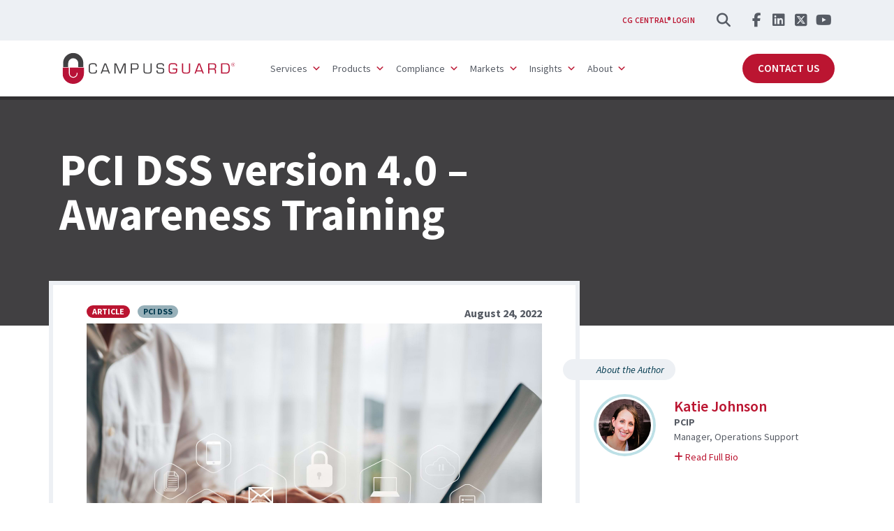

--- FILE ---
content_type: text/html; charset=UTF-8
request_url: https://campusguard.com/post/pci-dss-version-4-0-awareness-training/
body_size: 18556
content:
<!DOCTYPE html>
<html lang="en-US">

<head>
  <meta http-equiv="X-UA-Compatible" content="IE=edge">
  <meta charset="UTF-8">
<script type="text/javascript">
/* <![CDATA[ */
var gform;gform||(document.addEventListener("gform_main_scripts_loaded",function(){gform.scriptsLoaded=!0}),document.addEventListener("gform/theme/scripts_loaded",function(){gform.themeScriptsLoaded=!0}),window.addEventListener("DOMContentLoaded",function(){gform.domLoaded=!0}),gform={domLoaded:!1,scriptsLoaded:!1,themeScriptsLoaded:!1,isFormEditor:()=>"function"==typeof InitializeEditor,callIfLoaded:function(o){return!(!gform.domLoaded||!gform.scriptsLoaded||!gform.themeScriptsLoaded&&!gform.isFormEditor()||(gform.isFormEditor()&&console.warn("The use of gform.initializeOnLoaded() is deprecated in the form editor context and will be removed in Gravity Forms 3.1."),o(),0))},initializeOnLoaded:function(o){gform.callIfLoaded(o)||(document.addEventListener("gform_main_scripts_loaded",()=>{gform.scriptsLoaded=!0,gform.callIfLoaded(o)}),document.addEventListener("gform/theme/scripts_loaded",()=>{gform.themeScriptsLoaded=!0,gform.callIfLoaded(o)}),window.addEventListener("DOMContentLoaded",()=>{gform.domLoaded=!0,gform.callIfLoaded(o)}))},hooks:{action:{},filter:{}},addAction:function(o,r,e,t){gform.addHook("action",o,r,e,t)},addFilter:function(o,r,e,t){gform.addHook("filter",o,r,e,t)},doAction:function(o){gform.doHook("action",o,arguments)},applyFilters:function(o){return gform.doHook("filter",o,arguments)},removeAction:function(o,r){gform.removeHook("action",o,r)},removeFilter:function(o,r,e){gform.removeHook("filter",o,r,e)},addHook:function(o,r,e,t,n){null==gform.hooks[o][r]&&(gform.hooks[o][r]=[]);var d=gform.hooks[o][r];null==n&&(n=r+"_"+d.length),gform.hooks[o][r].push({tag:n,callable:e,priority:t=null==t?10:t})},doHook:function(r,o,e){var t;if(e=Array.prototype.slice.call(e,1),null!=gform.hooks[r][o]&&((o=gform.hooks[r][o]).sort(function(o,r){return o.priority-r.priority}),o.forEach(function(o){"function"!=typeof(t=o.callable)&&(t=window[t]),"action"==r?t.apply(null,e):e[0]=t.apply(null,e)})),"filter"==r)return e[0]},removeHook:function(o,r,t,n){var e;null!=gform.hooks[o][r]&&(e=(e=gform.hooks[o][r]).filter(function(o,r,e){return!!(null!=n&&n!=o.tag||null!=t&&t!=o.priority)}),gform.hooks[o][r]=e)}});
/* ]]> */
</script>

  <meta name="viewport" content="width=device-width, initial-scale=1">
    <script>
    (function() {
      let transcendSrc = "https:\/\/transcend-cdn.com\/cm-test\/013b1103-ecc6-4240-a67a-7242b0407693\/airgap.js";
      let foundTranscend = Array.from(document.scripts).some(function(s) {
        return s.src === transcendSrc;
      });
      if (!foundTranscend) {
        let regime_id = 'nn-us-cookie-wall';
        let privacy_url = '';
        var transcendScript = document.createElement('script');
        transcendScript.setAttribute('data-cfasync', 'false');
        transcendScript.setAttribute('data-prompt', '1');
        transcendScript.setAttribute('data-ui', "https://banner.cdn.us2.com/ui.js");
        transcendScript.setAttribute('data-css', "https://banner.cdn.us2.com/cm.css");
        transcendScript.setAttribute('data-regime', regime_id);
        if (privacy_url != '') {
          transcendScript.setAttribute('data-privacy-policy', privacy_url);
        }
        transcendScript.src = transcendSrc;
        transcendScript.id = 'transcend-script';
        document.head.insertBefore(transcendScript, document.head.firstChild);
        var comment = document.createComment(' TRANSCEND SCRIPT ');
        document.head.insertBefore(comment,
          transcendScript);
      }
    })();
  </script>
<meta name='robots' content='index, follow, max-image-preview:large, max-snippet:-1, max-video-preview:-1' />
	<style>img:is([sizes="auto" i], [sizes^="auto," i]) { contain-intrinsic-size: 3000px 1500px }</style>
	  <!-- Google Tag Manager -->
  <script>
    (function(w, d, s, l, i) {
      w[l] = w[l] || [];
      w[l].push({
        'gtm.start': new Date().getTime(),
        event: 'gtm.js'
      });
      var f = d.getElementsByTagName(s)[0],
        j = d.createElement(s),
        dl = l != 'dataLayer' ? '&l=' + l : '';
      j.async = true;
      j.src = 'https://www.googletagmanager.com/gtm.js?id=' + i + dl;
      // Check for Transcend script first
      var transcend = Array.from(document.scripts).find(function(s) {
        return s.id && s.id.indexOf('transcend-script') !== -1;
      });
      if (transcend) {
        transcend.parentNode.insertBefore(j, transcend.nextSibling);
      } else {
        f.parentNode.insertBefore(j, f);
      }
    })(window, document, 'script', 'dataLayer', 'GTM-KSQ89XP');
  </script>
  <!-- End Google Tag Manager -->

	<!-- This site is optimized with the Yoast SEO plugin v26.8 - https://yoast.com/product/yoast-seo-wordpress/ -->
	<title>PCI DSS version 4.0 – Awareness Training - CampusGuard</title>
<link data-rocket-prefetch href="https://transcend-cdn.com" rel="dns-prefetch">
<link data-rocket-prefetch href="https://banner.cdn.us2.com" rel="dns-prefetch">
<link data-rocket-prefetch href="https://www.googletagmanager.com" rel="dns-prefetch">
<link data-rocket-prefetch href="https://fonts.googleapis.com" rel="dns-prefetch">
<link data-rocket-prefetch href="https://static.addtoany.com" rel="dns-prefetch">
<link data-rocket-preload as="style" href="https://fonts.googleapis.com/css2?family=Red+Hat+Text%3Aital%2Cwght%400%2C400%3B0%2C500%3B0%2C700%3B1%2C400%3B1%2C500%3B1%2C700&#038;ver=6.8.3&#038;display=swap" rel="preload">
<link href="https://fonts.googleapis.com/css2?family=Red+Hat+Text%3Aital%2Cwght%400%2C400%3B0%2C500%3B0%2C700%3B1%2C400%3B1%2C500%3B1%2C700&#038;ver=6.8.3&#038;display=swap" media="print" onload="this.media=&#039;all&#039;" rel="stylesheet">
<noscript><link rel="stylesheet" href="https://fonts.googleapis.com/css2?family=Red+Hat+Text%3Aital%2Cwght%400%2C400%3B0%2C500%3B0%2C700%3B1%2C400%3B1%2C500%3B1%2C700&#038;ver=6.8.3&#038;display=swap"></noscript><link rel="preload" data-rocket-preload as="image" href="https://campusguard.com/wp-content/uploads/PCI-DSS-version-4.0-%E2%80%93-Awareness-Training-scaled-1.jpg" fetchpriority="high">
	<meta name="description" content="PCI Awareness training should address necessary security controls for remote work environments and the consequences for not adhering to acceptable use policies." />
	<link rel="canonical" href="https://campusguard.com/post/pci-dss-version-4-0-awareness-training/" />
	<meta property="og:locale" content="en_US" />
	<meta property="og:type" content="article" />
	<meta property="og:title" content="PCI DSS version 4.0 – Awareness Training - CampusGuard" />
	<meta property="og:description" content="PCI Awareness training should address necessary security controls for remote work environments and the consequences for not adhering to acceptable use policies." />
	<meta property="og:url" content="https://campusguard.com/post/pci-dss-version-4-0-awareness-training/" />
	<meta property="og:site_name" content="CampusGuard" />
	<meta property="article:publisher" content="https://www.facebook.com/CampusGuard/" />
	<meta property="article:modified_time" content="2024-09-20T17:07:06+00:00" />
	<meta property="og:image" content="https://campusguard.com/wp-content/uploads/PCI-DSS-version-4.0-–-Awareness-Training-scaled-1.jpg" />
	<meta property="og:image:width" content="2560" />
	<meta property="og:image:height" content="1708" />
	<meta property="og:image:type" content="image/jpeg" />
	<meta name="twitter:card" content="summary_large_image" />
	<meta name="twitter:site" content="@Campusguardmps" />
	<meta name="twitter:label1" content="Est. reading time" />
	<meta name="twitter:data1" content="1 minute" />
	<!-- / Yoast SEO plugin. -->


<link rel='dns-prefetch' href='//unpkg.com' />
<link rel='dns-prefetch' href='//fonts.googleapis.com' />
<link href='https://fonts.gstatic.com' crossorigin rel='preconnect' />
<style id='wp-emoji-styles-inline-css' type='text/css'>

	img.wp-smiley, img.emoji {
		display: inline !important;
		border: none !important;
		box-shadow: none !important;
		height: 1em !important;
		width: 1em !important;
		margin: 0 0.07em !important;
		vertical-align: -0.1em !important;
		background: none !important;
		padding: 0 !important;
	}
</style>
<link rel='stylesheet' id='wp-block-library-css' href='https://campusguard.com/wp-includes/css/dist/block-library/style.min.css?ver=6.8.3' type='text/css' media='all' />
<style id='classic-theme-styles-inline-css' type='text/css'>
/*! This file is auto-generated */
.wp-block-button__link{color:#fff;background-color:#32373c;border-radius:9999px;box-shadow:none;text-decoration:none;padding:calc(.667em + 2px) calc(1.333em + 2px);font-size:1.125em}.wp-block-file__button{background:#32373c;color:#fff;text-decoration:none}
</style>
<style id='global-styles-inline-css' type='text/css'>
:root{--wp--preset--aspect-ratio--square: 1;--wp--preset--aspect-ratio--4-3: 4/3;--wp--preset--aspect-ratio--3-4: 3/4;--wp--preset--aspect-ratio--3-2: 3/2;--wp--preset--aspect-ratio--2-3: 2/3;--wp--preset--aspect-ratio--16-9: 16/9;--wp--preset--aspect-ratio--9-16: 9/16;--wp--preset--color--black: #000000;--wp--preset--color--cyan-bluish-gray: #abb8c3;--wp--preset--color--white: #ffffff;--wp--preset--color--pale-pink: #f78da7;--wp--preset--color--vivid-red: #cf2e2e;--wp--preset--color--luminous-vivid-orange: #ff6900;--wp--preset--color--luminous-vivid-amber: #fcb900;--wp--preset--color--light-green-cyan: #7bdcb5;--wp--preset--color--vivid-green-cyan: #00d084;--wp--preset--color--pale-cyan-blue: #8ed1fc;--wp--preset--color--vivid-cyan-blue: #0693e3;--wp--preset--color--vivid-purple: #9b51e0;--wp--preset--gradient--vivid-cyan-blue-to-vivid-purple: linear-gradient(135deg,rgba(6,147,227,1) 0%,rgb(155,81,224) 100%);--wp--preset--gradient--light-green-cyan-to-vivid-green-cyan: linear-gradient(135deg,rgb(122,220,180) 0%,rgb(0,208,130) 100%);--wp--preset--gradient--luminous-vivid-amber-to-luminous-vivid-orange: linear-gradient(135deg,rgba(252,185,0,1) 0%,rgba(255,105,0,1) 100%);--wp--preset--gradient--luminous-vivid-orange-to-vivid-red: linear-gradient(135deg,rgba(255,105,0,1) 0%,rgb(207,46,46) 100%);--wp--preset--gradient--very-light-gray-to-cyan-bluish-gray: linear-gradient(135deg,rgb(238,238,238) 0%,rgb(169,184,195) 100%);--wp--preset--gradient--cool-to-warm-spectrum: linear-gradient(135deg,rgb(74,234,220) 0%,rgb(151,120,209) 20%,rgb(207,42,186) 40%,rgb(238,44,130) 60%,rgb(251,105,98) 80%,rgb(254,248,76) 100%);--wp--preset--gradient--blush-light-purple: linear-gradient(135deg,rgb(255,206,236) 0%,rgb(152,150,240) 100%);--wp--preset--gradient--blush-bordeaux: linear-gradient(135deg,rgb(254,205,165) 0%,rgb(254,45,45) 50%,rgb(107,0,62) 100%);--wp--preset--gradient--luminous-dusk: linear-gradient(135deg,rgb(255,203,112) 0%,rgb(199,81,192) 50%,rgb(65,88,208) 100%);--wp--preset--gradient--pale-ocean: linear-gradient(135deg,rgb(255,245,203) 0%,rgb(182,227,212) 50%,rgb(51,167,181) 100%);--wp--preset--gradient--electric-grass: linear-gradient(135deg,rgb(202,248,128) 0%,rgb(113,206,126) 100%);--wp--preset--gradient--midnight: linear-gradient(135deg,rgb(2,3,129) 0%,rgb(40,116,252) 100%);--wp--preset--font-size--small: 13px;--wp--preset--font-size--medium: 20px;--wp--preset--font-size--large: 36px;--wp--preset--font-size--x-large: 42px;--wp--preset--spacing--20: 0.44rem;--wp--preset--spacing--30: 0.67rem;--wp--preset--spacing--40: 1rem;--wp--preset--spacing--50: 1.5rem;--wp--preset--spacing--60: 2.25rem;--wp--preset--spacing--70: 3.38rem;--wp--preset--spacing--80: 5.06rem;--wp--preset--shadow--natural: 6px 6px 9px rgba(0, 0, 0, 0.2);--wp--preset--shadow--deep: 12px 12px 50px rgba(0, 0, 0, 0.4);--wp--preset--shadow--sharp: 6px 6px 0px rgba(0, 0, 0, 0.2);--wp--preset--shadow--outlined: 6px 6px 0px -3px rgba(255, 255, 255, 1), 6px 6px rgba(0, 0, 0, 1);--wp--preset--shadow--crisp: 6px 6px 0px rgba(0, 0, 0, 1);}:where(.is-layout-flex){gap: 0.5em;}:where(.is-layout-grid){gap: 0.5em;}body .is-layout-flex{display: flex;}.is-layout-flex{flex-wrap: wrap;align-items: center;}.is-layout-flex > :is(*, div){margin: 0;}body .is-layout-grid{display: grid;}.is-layout-grid > :is(*, div){margin: 0;}:where(.wp-block-columns.is-layout-flex){gap: 2em;}:where(.wp-block-columns.is-layout-grid){gap: 2em;}:where(.wp-block-post-template.is-layout-flex){gap: 1.25em;}:where(.wp-block-post-template.is-layout-grid){gap: 1.25em;}.has-black-color{color: var(--wp--preset--color--black) !important;}.has-cyan-bluish-gray-color{color: var(--wp--preset--color--cyan-bluish-gray) !important;}.has-white-color{color: var(--wp--preset--color--white) !important;}.has-pale-pink-color{color: var(--wp--preset--color--pale-pink) !important;}.has-vivid-red-color{color: var(--wp--preset--color--vivid-red) !important;}.has-luminous-vivid-orange-color{color: var(--wp--preset--color--luminous-vivid-orange) !important;}.has-luminous-vivid-amber-color{color: var(--wp--preset--color--luminous-vivid-amber) !important;}.has-light-green-cyan-color{color: var(--wp--preset--color--light-green-cyan) !important;}.has-vivid-green-cyan-color{color: var(--wp--preset--color--vivid-green-cyan) !important;}.has-pale-cyan-blue-color{color: var(--wp--preset--color--pale-cyan-blue) !important;}.has-vivid-cyan-blue-color{color: var(--wp--preset--color--vivid-cyan-blue) !important;}.has-vivid-purple-color{color: var(--wp--preset--color--vivid-purple) !important;}.has-black-background-color{background-color: var(--wp--preset--color--black) !important;}.has-cyan-bluish-gray-background-color{background-color: var(--wp--preset--color--cyan-bluish-gray) !important;}.has-white-background-color{background-color: var(--wp--preset--color--white) !important;}.has-pale-pink-background-color{background-color: var(--wp--preset--color--pale-pink) !important;}.has-vivid-red-background-color{background-color: var(--wp--preset--color--vivid-red) !important;}.has-luminous-vivid-orange-background-color{background-color: var(--wp--preset--color--luminous-vivid-orange) !important;}.has-luminous-vivid-amber-background-color{background-color: var(--wp--preset--color--luminous-vivid-amber) !important;}.has-light-green-cyan-background-color{background-color: var(--wp--preset--color--light-green-cyan) !important;}.has-vivid-green-cyan-background-color{background-color: var(--wp--preset--color--vivid-green-cyan) !important;}.has-pale-cyan-blue-background-color{background-color: var(--wp--preset--color--pale-cyan-blue) !important;}.has-vivid-cyan-blue-background-color{background-color: var(--wp--preset--color--vivid-cyan-blue) !important;}.has-vivid-purple-background-color{background-color: var(--wp--preset--color--vivid-purple) !important;}.has-black-border-color{border-color: var(--wp--preset--color--black) !important;}.has-cyan-bluish-gray-border-color{border-color: var(--wp--preset--color--cyan-bluish-gray) !important;}.has-white-border-color{border-color: var(--wp--preset--color--white) !important;}.has-pale-pink-border-color{border-color: var(--wp--preset--color--pale-pink) !important;}.has-vivid-red-border-color{border-color: var(--wp--preset--color--vivid-red) !important;}.has-luminous-vivid-orange-border-color{border-color: var(--wp--preset--color--luminous-vivid-orange) !important;}.has-luminous-vivid-amber-border-color{border-color: var(--wp--preset--color--luminous-vivid-amber) !important;}.has-light-green-cyan-border-color{border-color: var(--wp--preset--color--light-green-cyan) !important;}.has-vivid-green-cyan-border-color{border-color: var(--wp--preset--color--vivid-green-cyan) !important;}.has-pale-cyan-blue-border-color{border-color: var(--wp--preset--color--pale-cyan-blue) !important;}.has-vivid-cyan-blue-border-color{border-color: var(--wp--preset--color--vivid-cyan-blue) !important;}.has-vivid-purple-border-color{border-color: var(--wp--preset--color--vivid-purple) !important;}.has-vivid-cyan-blue-to-vivid-purple-gradient-background{background: var(--wp--preset--gradient--vivid-cyan-blue-to-vivid-purple) !important;}.has-light-green-cyan-to-vivid-green-cyan-gradient-background{background: var(--wp--preset--gradient--light-green-cyan-to-vivid-green-cyan) !important;}.has-luminous-vivid-amber-to-luminous-vivid-orange-gradient-background{background: var(--wp--preset--gradient--luminous-vivid-amber-to-luminous-vivid-orange) !important;}.has-luminous-vivid-orange-to-vivid-red-gradient-background{background: var(--wp--preset--gradient--luminous-vivid-orange-to-vivid-red) !important;}.has-very-light-gray-to-cyan-bluish-gray-gradient-background{background: var(--wp--preset--gradient--very-light-gray-to-cyan-bluish-gray) !important;}.has-cool-to-warm-spectrum-gradient-background{background: var(--wp--preset--gradient--cool-to-warm-spectrum) !important;}.has-blush-light-purple-gradient-background{background: var(--wp--preset--gradient--blush-light-purple) !important;}.has-blush-bordeaux-gradient-background{background: var(--wp--preset--gradient--blush-bordeaux) !important;}.has-luminous-dusk-gradient-background{background: var(--wp--preset--gradient--luminous-dusk) !important;}.has-pale-ocean-gradient-background{background: var(--wp--preset--gradient--pale-ocean) !important;}.has-electric-grass-gradient-background{background: var(--wp--preset--gradient--electric-grass) !important;}.has-midnight-gradient-background{background: var(--wp--preset--gradient--midnight) !important;}.has-small-font-size{font-size: var(--wp--preset--font-size--small) !important;}.has-medium-font-size{font-size: var(--wp--preset--font-size--medium) !important;}.has-large-font-size{font-size: var(--wp--preset--font-size--large) !important;}.has-x-large-font-size{font-size: var(--wp--preset--font-size--x-large) !important;}
:where(.wp-block-post-template.is-layout-flex){gap: 1.25em;}:where(.wp-block-post-template.is-layout-grid){gap: 1.25em;}
:where(.wp-block-columns.is-layout-flex){gap: 2em;}:where(.wp-block-columns.is-layout-grid){gap: 2em;}
:root :where(.wp-block-pullquote){font-size: 1.5em;line-height: 1.6;}
</style>
<link data-minify="1" rel='stylesheet' id='edsanimate-animo-css-css' href='https://campusguard.com/wp-content/cache/min/1/wp-content/plugins/animate-it/assets/css/animate-animo.css?ver=1768845539' type='text/css' media='all' />
<style id='edsanimate-animo-css-inline-css' type='text/css'>
.eds-scroll-visible.eds-scroll-hidden{
	opacity: 0 !important;
}
</style>
<link data-minify="1" rel='stylesheet' id='megamenu-css' href='https://campusguard.com/wp-content/cache/min/1/wp-content/uploads/maxmegamenu/style.css?ver=1768845538' type='text/css' media='all' />
<link data-minify="1" rel='stylesheet' id='dashicons-css' href='https://campusguard.com/wp-content/cache/min/1/wp-includes/css/dashicons.min.css?ver=1768845538' type='text/css' media='all' />
<link data-minify="1" rel='stylesheet' id='themename-style-css' href='https://campusguard.com/wp-content/cache/min/1/wp-content/themes/campusguard/css/styles.css?ver=1768845538' type='text/css' media='all' />

<script type="text/javascript" src="https://campusguard.com/wp-includes/js/jquery/jquery.min.js?ver=3.7.1" id="jquery-core-js"></script>
<script type="text/javascript" src="https://campusguard.com/wp-includes/js/jquery/jquery-migrate.min.js?ver=3.4.1" id="jquery-migrate-js"></script>
<script type="module" src="https://campusguard.com/wp-content/themes/campusguard/js/stat-scroller.js?ver=6.8.3"></script><link rel="https://api.w.org/" href="https://campusguard.com/wp-json/" /><link rel="EditURI" type="application/rsd+xml" title="RSD" href="https://campusguard.com/xmlrpc.php?rsd" />
<link rel='shortlink' href='https://campusguard.com/?p=15752' />
<link rel="alternate" title="oEmbed (JSON)" type="application/json+oembed" href="https://campusguard.com/wp-json/oembed/1.0/embed?url=https%3A%2F%2Fcampusguard.com%2Fpost%2Fpci-dss-version-4-0-awareness-training%2F" />
<link rel="alternate" title="oEmbed (XML)" type="text/xml+oembed" href="https://campusguard.com/wp-json/oembed/1.0/embed?url=https%3A%2F%2Fcampusguard.com%2Fpost%2Fpci-dss-version-4-0-awareness-training%2F&#038;format=xml" />
<link rel="icon" href="https://campusguard.com/wp-content/uploads/cropped-Favicon-CampusGuard-32x32.png" sizes="32x32" />
<link rel="icon" href="https://campusguard.com/wp-content/uploads/cropped-Favicon-CampusGuard-192x192.png" sizes="192x192" />
<link rel="apple-touch-icon" href="https://campusguard.com/wp-content/uploads/cropped-Favicon-CampusGuard-180x180.png" />
<meta name="msapplication-TileImage" content="https://campusguard.com/wp-content/uploads/cropped-Favicon-CampusGuard-270x270.png" />
<style type="text/css">/** Mega Menu CSS: fs **/</style>
<meta name="generator" content="WP Rocket 3.20.1.2" data-wpr-features="wpr_minify_js wpr_preconnect_external_domains wpr_oci wpr_minify_css wpr_desktop" /></head>

<body class="wp-singular insights-template-default single single-insights postid-15752 wp-theme-campusguard mega-menu-primary" data-spy="scroll" data-target="#menu-subnav" data-offset="185">

  		<!-- NOSCRIPT GTM ADDED -->
		<noscript>
			<iframe src="https://www.googletagmanager.com/ns.html?id=GTM-KSQ89XP" height="0" width="0"
							style="display:none;visibility:hidden"></iframe>
		</noscript>
		
  <div  class="bg-primary d-flex align-items-center">
    <a class="sr-only sr-only-focusable skip-link" href="#hero">
      <div class="skip-link-text">
        Skip to main content
      </div>
    </a>
  </div>
  <header  class="position-relative">
    <!-- Secondary Nav -->
<div class="nav-secondary bg-light">
  <div  class="container">
    <div class="row justify-content-end">
      <div class="col-auto">
        <nav class="nav nav-justified align-items-center" id="nav-secondary" role="navigation">
          <div id="secondary-nav" class="list-inline d-inline-flex mb-0 align-items-center"><span itemscope="itemscope" itemtype="https://www.schema.org/SiteNavigationElement" id="menu-item-957" class="login menu-item menu-item-type-custom menu-item-object-custom menu-item-957 nav-item"><a target="_blank" href="https://campusguardcentral.com/login" class="nav-top-item">CG Central® Login</a></li>
</div>
          <button type="button" data-toggle="modal" data-target="#searchModal" class="btn btn-circle btn-lg mr-2
          mr-lg-3 ml-n3">

            <em class="fas fa-search"></em><span class="sr-only">Search</span></button>

          <ul id="social-header" class="socialicons ml-n2 list-unstyled d-flex mb-0 justify-content-center justify-content-lg-start"><li id="menu-item-7293" class="fab fa-facebook-f menu-item menu-item-type-custom menu-item-object-custom menu-item-7293"><a target="_blank" href="https://www.facebook.com/CampusGuard/"><span class="sr-only">Facebook</span></a></li>
<li id="menu-item-7295" class="fab fa-linkedin menu-item menu-item-type-custom menu-item-object-custom menu-item-7295"><a target="_blank" href="https://www.linkedin.com/company/campusguard/"><span class="sr-only">LinkedIn</span></a></li>
<li id="menu-item-7294" class="fab fa-square-x-twitter menu-item menu-item-type-custom menu-item-object-custom menu-item-7294"><a target="_blank" href="https://twitter.com/Campusguardmps"><span class="sr-only">Twitter</span></a></li>
<li id="menu-item-15007" class="fab fa-youtube menu-item menu-item-type-custom menu-item-object-custom menu-item-15007"><a target="_blank" href="https://www.youtube.com/@campusguard"><span class="sr-only">YouTube</span></a></li>
</ul>


        </nav>
      </div>
    </div>
  </div>
</div>
<!-- Primary Nav -->
<div  class="primary-nav w-100 bg-white py-1 py-lg-0">
  <div class="container">
    <div class="row justify-content-between align-items-center navbar navbar-expand-sm">
      <div class="col-auto pl-2 z-10">
        <a href="https://campusguard.com" class="d-block logo p-1"><img src="https://campusguard.com/wp-content/themes/campusguard/img/logo-campusguard.svg"
            alt="CampusGuard" class="img-fluid py-2 py-lg-0"></a>
      </div>
      <div class="ml-auto d-lg-none">
        <div id="menu-call-to-action-link" class="d-inline"><a href="https://campusguard.com/contact-us/" class="btn btn-primary  menu-item menu-item-type-post_type menu-item-object-page">Contact Us</a></li>
</div>      </div>
      <div id="primarynav" class=" ml-lg-0 mr-lg-auto pl-xl-3">
        <div id="mega-menu-wrap-primary" class="mega-menu-wrap"><div class="mega-menu-toggle"><div class="mega-toggle-blocks-left"></div><div class="mega-toggle-blocks-center"></div><div class="mega-toggle-blocks-right"><div class='mega-toggle-block mega-menu-toggle-animated-block mega-toggle-block-1' id='mega-toggle-block-1'><button aria-label="Toggle Menu" class="mega-toggle-animated mega-toggle-animated-slider" type="button" aria-expanded="false">
                  <span class="mega-toggle-animated-box">
                    <span class="mega-toggle-animated-inner"></span>
                  </span>
                </button></div></div></div><ul id="mega-menu-primary" class="mega-menu max-mega-menu mega-menu-horizontal mega-no-js" data-event="click" data-effect="fade_up" data-effect-speed="200" data-effect-mobile="slide_left" data-effect-speed-mobile="200" data-panel-width=".container" data-mobile-force-width="false" data-second-click="close" data-document-click="collapse" data-vertical-behaviour="accordion" data-breakpoint="991" data-unbind="true" data-mobile-state="expand_active" data-mobile-direction="vertical" data-hover-intent-timeout="300" data-hover-intent-interval="100"><li class="mega-headers mega-subheads mega-menu-item mega-menu-item-type-custom mega-menu-item-object-custom mega-menu-item-has-children mega-menu-megamenu mega-menu-grid mega-align-bottom-left mega-menu-grid mega-disable-link mega-menu-item-14519 headers subheads" id="mega-menu-item-14519"><a class="mega-menu-link" tabindex="0" aria-expanded="false" role="button">Services<span class="mega-indicator" aria-hidden="true"></span></a>
<ul class="mega-sub-menu" role='presentation'>
<li class="mega-menu-row" id="mega-menu-14519-0">
	<ul class="mega-sub-menu" style='--columns:12' role='presentation'>
<li class="mega-menu-column mega-menu-columns-6-of-12" style="--columns:12; --span:6" id="mega-menu-14519-0-0">
		<ul class="mega-sub-menu">
<li class="mega-menu-item mega-menu-item-type-custom mega-menu-item-object-custom mega-menu-item-has-children mega-2-columns mega-menu-item-16122" id="mega-menu-item-16122"><a class="mega-menu-link" href="/infosec/">InfoSec<span class="mega-indicator" aria-hidden="true"></span></a>
			<ul class="mega-sub-menu">
<li class="mega-menu-item mega-menu-item-type-post_type mega-menu-item-object-page mega-menu-item-has-children mega-menu-item-14807" id="mega-menu-item-14807"><a class="mega-menu-link" href="https://campusguard.com/redlensinfosec/" aria-expanded="false">RedLens InfoSec<span class="mega-indicator" aria-hidden="true"></span></a>
				<ul class="mega-sub-menu">
<li class="mega-menu-item mega-menu-item-type-post_type mega-menu-item-object-page mega-menu-item-14808" id="mega-menu-item-14808"><a class="mega-menu-link" href="https://campusguard.com/penetration-segmentation-testing/">Penetration Testing</a></li><li class="mega-menu-item mega-menu-item-type-post_type mega-menu-item-object-page mega-menu-item-16108" id="mega-menu-item-16108"><a class="mega-menu-link" href="https://campusguard.com/vulnerability-scanning/">Vulnerability Scans</a></li><li class="mega-menu-item mega-menu-item-type-post_type mega-menu-item-object-page mega-menu-item-16105" id="mega-menu-item-16105"><a class="mega-menu-link" href="https://campusguard.com/red-teaming/">Red Teaming</a></li><li class="mega-menu-item mega-menu-item-type-post_type mega-menu-item-object-page mega-menu-item-has-children mega-menu-item-16106" id="mega-menu-item-16106"><a class="mega-menu-link" href="https://campusguard.com/social-engineering/" aria-expanded="false">Social Engineering<span class="mega-indicator" aria-hidden="true"></span></a>
					<ul class="mega-sub-menu">
<li class="mega-menu-item mega-menu-item-type-post_type mega-menu-item-object-page mega-menu-item-16107" id="mega-menu-item-16107"><a class="mega-menu-link" href="https://campusguard.com/phishing-spear-phishing/">Phishing/Spear Phishing</a></li>					</ul>
</li><li class="mega-menu-item mega-menu-item-type-post_type mega-menu-item-object-page mega-menu-item-18209" id="mega-menu-item-18209"><a class="mega-menu-link" href="https://campusguard.com/cloud-assessments/">Cloud Security Vulnerability Assessments</a></li><li class="mega-menu-item mega-menu-item-type-post_type mega-menu-item-object-page mega-menu-item-16109" id="mega-menu-item-16109"><a class="mega-menu-link" href="https://campusguard.com/password-auditing/">Password Auditing</a></li><li class="mega-menu-item mega-menu-item-type-post_type mega-menu-item-object-page mega-menu-item-18745" id="mega-menu-item-18745"><a class="mega-menu-link" href="https://campusguard.com/network-segmentation-testing/">Network Segmentation Testing</a></li>				</ul>
</li><li class="mega-menu-item mega-menu-item-type-post_type mega-menu-item-object-page mega-menu-item-has-children mega-menu-item-16111" id="mega-menu-item-16111"><a class="mega-menu-link" href="https://campusguard.com/cybersecurity-services/" aria-expanded="false">Cybersecurity Services<span class="mega-indicator" aria-hidden="true"></span></a>
				<ul class="mega-sub-menu">
<li class="mega-menu-item mega-menu-item-type-post_type mega-menu-item-object-page mega-menu-item-16113" id="mega-menu-item-16113"><a class="mega-menu-link" href="https://campusguard.com/assessments/">IT Security Assessments</a></li><li class="mega-menu-item mega-menu-item-type-post_type mega-menu-item-object-page mega-menu-item-16114" id="mega-menu-item-16114"><a class="mega-menu-link" href="https://campusguard.com/policies-and-procedures-review/">Policy Reviews</a></li><li class="mega-menu-item mega-menu-item-type-post_type mega-menu-item-object-page mega-menu-item-16112" id="mega-menu-item-16112"><a class="mega-menu-link" href="https://campusguard.com/incident-response-plan-testing/">Incident Response Plan (IRP) Testing</a></li><li class="mega-menu-item mega-menu-item-type-post_type mega-menu-item-object-page mega-menu-item-16115" id="mega-menu-item-16115"><a class="mega-menu-link" href="https://campusguard.com/vendor-reviews/">Vendor Reviews</a></li><li class="mega-menu-item mega-menu-item-type-post_type mega-menu-item-object-page mega-menu-item-16156" id="mega-menu-item-16156"><a class="mega-menu-link" href="https://campusguard.com/support-services/">Ongoing Support Services</a></li>				</ul>
</li>			</ul>
</li>		</ul>
</li><li class="mega-menu-column mega-menu-columns-6-of-12" style="--columns:12; --span:6" id="mega-menu-14519-0-1">
		<ul class="mega-sub-menu">
<li class="mega-menu-item mega-menu-item-type-custom mega-menu-item-object-custom mega-menu-item-has-children mega-menu-item-16158" id="mega-menu-item-16158"><a class="mega-menu-link" href="/compliance/">Compliance Services<span class="mega-indicator" aria-hidden="true"></span></a>
			<ul class="mega-sub-menu">
<li class="mega-menu-item mega-menu-item-type-post_type mega-menu-item-object-page mega-menu-item-has-children mega-menu-item-16155" id="mega-menu-item-16155"><a class="mega-menu-link" href="https://campusguard.com/compliance-assessments/" aria-expanded="false">Compliance Assessments<span class="mega-indicator" aria-hidden="true"></span></a>
				<ul class="mega-sub-menu">
<li class="mega-menu-item mega-menu-item-type-post_type mega-menu-item-object-page mega-menu-item-21566" id="mega-menu-item-21566"><a class="mega-menu-link" href="https://campusguard.com/pci-dss/">PCI DSS</a></li><li class="mega-menu-item mega-menu-item-type-post_type mega-menu-item-object-page mega-menu-item-21567" id="mega-menu-item-21567"><a class="mega-menu-link" href="https://campusguard.com/glba/">GLBA</a></li><li class="mega-menu-item mega-menu-item-type-post_type mega-menu-item-object-page mega-menu-item-21554" id="mega-menu-item-21554"><a class="mega-menu-link" href="https://campusguard.com/cmmc/">CMMC</a></li><li class="mega-menu-item mega-menu-item-type-post_type mega-menu-item-object-page mega-menu-item-21555" id="mega-menu-item-21555"><a class="mega-menu-link" href="https://campusguard.com/hipaa/">HIPAA</a></li><li class="mega-menu-item mega-menu-item-type-post_type mega-menu-item-object-page mega-menu-item-21556" id="mega-menu-item-21556"><a class="mega-menu-link" href="https://campusguard.com/facta-red-flags/">FACTA Red Flags</a></li><li class="mega-menu-item mega-menu-item-type-post_type mega-menu-item-object-page mega-menu-item-21557" id="mega-menu-item-21557"><a class="mega-menu-link" href="https://campusguard.com/ferpa/">FERPA</a></li><li class="mega-menu-item mega-menu-item-type-post_type mega-menu-item-object-page mega-menu-item-21558" id="mega-menu-item-21558"><a class="mega-menu-link" href="https://campusguard.com/gdpr/">GDPR</a></li><li class="mega-menu-item mega-menu-item-type-post_type mega-menu-item-object-page mega-menu-item-21559" id="mega-menu-item-21559"><a class="mega-menu-link" href="https://campusguard.com/nacha-ach/">Nacha/ACH</a></li><li class="mega-menu-item mega-menu-item-type-post_type mega-menu-item-object-page mega-menu-item-21560" id="mega-menu-item-21560"><a class="mega-menu-link" href="https://campusguard.com/ladmf/">LADMF</a></li>				</ul>
</li><li class="mega-menu-item mega-menu-item-type-post_type mega-menu-item-object-page mega-menu-item-18746" id="mega-menu-item-18746"><a class="mega-menu-link" href="https://campusguard.com/support-services/">Annual Support Agreement</a></li>			</ul>
</li>		</ul>
</li>	</ul>
</li><li class="mega-menu-row" id="mega-menu-14519-1">
	<ul class="mega-sub-menu" style='--columns:12' role='presentation'>
<li class="mega-menu-column mega-pt-lg-7 mega-menu-columns-12-of-12 pt-lg-7" style="--columns:12; --span:12" id="mega-menu-14519-1-0"></li>	</ul>
</li><li class="mega-menu-row" id="mega-menu-14519-2">
	<ul class="mega-sub-menu" style='--columns:12' role='presentation'>
<li class="mega-menu-column mega-menu-columns-6-of-12" style="--columns:12; --span:6" id="mega-menu-14519-2-0">
		<ul class="mega-sub-menu">
<li class="mega-menu-item mega-menu-item-type-post_type mega-menu-item-object-page mega-menu-item-has-children mega-menu-item-21621" id="mega-menu-item-21621"><a class="mega-menu-link" href="https://campusguard.com/managed-services/">Managed Services<span class="mega-indicator" aria-hidden="true"></span></a>
			<ul class="mega-sub-menu">
<li class="mega-menu-item mega-menu-item-type-post_type mega-menu-item-object-page mega-menu-item-21622" id="mega-menu-item-21622"><a class="mega-menu-link" href="https://campusguard.com/managed-services/">PCI DSS Program Management</a></li><li class="mega-menu-item mega-menu-item-type-post_type mega-menu-item-object-page mega-menu-item-21623" id="mega-menu-item-21623"><a class="mega-menu-link" href="https://campusguard.com/managed-services/">PCI DSS Program Development & Management</a></li><li class="mega-menu-item mega-menu-item-type-post_type mega-menu-item-object-page mega-menu-item-21624" id="mega-menu-item-21624"><a class="mega-menu-link" href="https://campusguard.com/managed-services/">Information Security Project Management</a></li>			</ul>
</li>		</ul>
</li><li class="mega-menu-column mega-menu-columns-6-of-12" style="--columns:12; --span:6" id="mega-menu-14519-2-1">
		<ul class="mega-sub-menu">
<li class="mega-menu-item mega-menu-item-type-post_type mega-menu-item-object-page mega-menu-item-has-children mega-menu-item-16157" id="mega-menu-item-16157"><a class="mega-menu-link" href="https://campusguard.com/treasury-solutions/">Treasury Solutions<span class="mega-indicator" aria-hidden="true"></span></a>
			<ul class="mega-sub-menu">
<li class="mega-menu-item mega-menu-item-type-post_type mega-menu-item-object-page mega-menu-item-21561" id="mega-menu-item-21561"><a class="mega-menu-link" href="https://campusguard.com/payment-assessments/">Payment Assessments</a></li><li class="mega-menu-item mega-menu-item-type-post_type mega-menu-item-object-page mega-menu-item-21562" id="mega-menu-item-21562"><a class="mega-menu-link" href="https://campusguard.com/nacha-ach/">ACH Rules Assessment</a></li><li class="mega-menu-item mega-menu-item-type-post_type mega-menu-item-object-page mega-menu-item-21563" id="mega-menu-item-21563"><a class="mega-menu-link" href="https://campusguard.com/rfp-consulting-services/">RFP Consulting Services</a></li><li class="mega-menu-item mega-menu-item-type-post_type mega-menu-item-object-page mega-menu-item-21564" id="mega-menu-item-21564"><a class="mega-menu-link" href="https://campusguard.com/treasury-solutions-advising/">Treasury Solutions Advising</a></li>			</ul>
</li>		</ul>
</li>	</ul>
</li></ul>
</li><li class="mega-headers mega-menu-item mega-menu-item-type-custom mega-menu-item-object-custom mega-menu-item-has-children mega-menu-megamenu mega-menu-grid mega-align-bottom-left mega-menu-grid mega-disable-link mega-menu-item-67 headers" id="mega-menu-item-67"><a class="mega-menu-link" tabindex="0" aria-expanded="false" role="button">Products<span class="mega-indicator" aria-hidden="true"></span></a>
<ul class="mega-sub-menu" role='presentation'>
<li class="mega-menu-row" id="mega-menu-67-0">
	<ul class="mega-sub-menu" style='--columns:12' role='presentation'>
<li class="mega-menu-column mega-menu-columns-5-of-12" style="--columns:12; --span:5" id="mega-menu-67-0-0">
		<ul class="mega-sub-menu">
<li class="mega-menu-item mega-menu-item-type-post_type mega-menu-item-object-page mega-menu-item-16161" id="mega-menu-item-16161"><a class="mega-menu-link" href="https://campusguard.com/customer-compliance-portal/">CampusGuard Central</a></li>		</ul>
</li><li class="mega-menu-column mega-menu-columns-4-of-12" style="--columns:12; --span:4" id="mega-menu-67-0-1">
		<ul class="mega-sub-menu">
<li class="mega-menu-item mega-menu-item-type-post_type mega-menu-item-object-page mega-menu-item-has-children mega-menu-item-16162" id="mega-menu-item-16162"><a class="mega-menu-link" href="https://campusguard.com/training/">Online Training<span class="mega-indicator" aria-hidden="true"></span></a>
			<ul class="mega-sub-menu">
<li class="mega-menu-item mega-menu-item-type-post_type mega-menu-item-object-page mega-menu-item-21188" id="mega-menu-item-21188"><a class="mega-menu-link" href="https://campusguard.com/information-security-awareness-training-course/">Information Security Awareness Training Course</a></li><li class="mega-menu-item mega-menu-item-type-post_type mega-menu-item-object-page mega-menu-item-21187" id="mega-menu-item-21187"><a class="mega-menu-link" href="https://campusguard.com/pci-dss-compliance-bundle/">PCI DSS Compliance Bundle</a></li><li class="mega-menu-item mega-menu-item-type-post_type mega-menu-item-object-page mega-menu-item-21189" id="mega-menu-item-21189"><a class="mega-menu-link" href="https://campusguard.com/glba-awareness-training-course/">GLBA Awareness Training Course</a></li><li class="mega-menu-item mega-menu-item-type-post_type mega-menu-item-object-page mega-menu-item-21191" id="mega-menu-item-21191"><a class="mega-menu-link" href="https://campusguard.com/hipaa-awareness-training-course/">HIPAA Awareness Training Course</a></li><li class="mega-menu-item mega-menu-item-type-post_type mega-menu-item-object-page mega-menu-item-21190" id="mega-menu-item-21190"><a class="mega-menu-link" href="https://campusguard.com/data-privacy-training-course/">Data Privacy Training Course</a></li><li class="mega-menu-item mega-menu-item-type-post_type mega-menu-item-object-page mega-menu-item-21184" id="mega-menu-item-21184"><a class="mega-menu-link" href="https://campusguard.com/phishing-awareness-training-course/">Phishing Awareness Training Course</a></li><li class="mega-menu-item mega-menu-item-type-post_type mega-menu-item-object-page mega-menu-item-21186" id="mega-menu-item-21186"><a class="mega-menu-link" href="https://campusguard.com/ferpa-training-course/">FERPA Training Course</a></li><li class="mega-menu-item mega-menu-item-type-post_type mega-menu-item-object-page mega-menu-item-21185" id="mega-menu-item-21185"><a class="mega-menu-link" href="https://campusguard.com/facta-training-course/">FACTA Training Course</a></li>			</ul>
</li>		</ul>
</li><li class="mega-menu-column mega-menu-columns-3-of-12" style="--columns:12; --span:3" id="mega-menu-67-0-2">
		<ul class="mega-sub-menu">
<li class="mega-menu-item mega-menu-item-type-post_type mega-menu-item-object-page mega-menu-item-20429" id="mega-menu-item-20429"><a class="mega-menu-link" href="https://campusguard.com/scriptsafe/">ScriptSafe</a></li>		</ul>
</li>	</ul>
</li></ul>
</li><li class="mega-menu-item mega-menu-item-type-custom mega-menu-item-object-custom mega-menu-item-has-children mega-menu-megamenu mega-menu-grid mega-align-bottom-left mega-menu-grid mega-disable-link mega-menu-item-7431" id="mega-menu-item-7431"><a class="mega-menu-link" tabindex="0" aria-expanded="false" role="button">Compliance<span class="mega-indicator" aria-hidden="true"></span></a>
<ul class="mega-sub-menu" role='presentation'>
<li class="mega-menu-row" id="mega-menu-7431-0">
	<ul class="mega-sub-menu" style='--columns:12' role='presentation'>
<li class="mega-menu-column mega-menu-columns-3-of-12" style="--columns:12; --span:3" id="mega-menu-7431-0-0">
		<ul class="mega-sub-menu">
<li class="mega-menu-item mega-menu-item-type-post_type mega-menu-item-object-page mega-menu-item-15718" id="mega-menu-item-15718"><a class="mega-menu-link" href="https://campusguard.com/pci-dss/">PCI DSS</a></li><li class="mega-menu-item mega-menu-item-type-post_type mega-menu-item-object-page mega-menu-item-16163" id="mega-menu-item-16163"><a class="mega-menu-link" href="https://campusguard.com/glba/">GLBA</a></li>		</ul>
</li><li class="mega-menu-column mega-menu-columns-3-of-12" style="--columns:12; --span:3" id="mega-menu-7431-0-1">
		<ul class="mega-sub-menu">
<li class="mega-menu-item mega-menu-item-type-post_type mega-menu-item-object-page mega-menu-item-17316" id="mega-menu-item-17316"><a class="mega-menu-link" href="https://campusguard.com/cmmc/">CMMC</a></li><li class="mega-menu-item mega-menu-item-type-post_type mega-menu-item-object-page mega-menu-item-17317" id="mega-menu-item-17317"><a class="mega-menu-link" href="https://campusguard.com/hipaa/">HIPAA</a></li><li class="mega-menu-item mega-menu-item-type-post_type mega-menu-item-object-page mega-menu-item-17318" id="mega-menu-item-17318"><a class="mega-menu-link" href="https://campusguard.com/facta-red-flags/">FACTA Red Flags</a></li>		</ul>
</li><li class="mega-menu-column mega-menu-columns-3-of-12" style="--columns:12; --span:3" id="mega-menu-7431-0-2">
		<ul class="mega-sub-menu">
<li class="mega-menu-item mega-menu-item-type-post_type mega-menu-item-object-page mega-menu-item-17319" id="mega-menu-item-17319"><a class="mega-menu-link" href="https://campusguard.com/gdpr/">GDPR</a></li><li class="mega-menu-item mega-menu-item-type-post_type mega-menu-item-object-page mega-menu-item-17320" id="mega-menu-item-17320"><a class="mega-menu-link" href="https://campusguard.com/nacha-ach/">Nacha/ACH</a></li>		</ul>
</li><li class="mega-menu-column mega-menu-columns-3-of-12" style="--columns:12; --span:3" id="mega-menu-7431-0-3">
		<ul class="mega-sub-menu">
<li class="mega-menu-item mega-menu-item-type-post_type mega-menu-item-object-page mega-menu-item-17321" id="mega-menu-item-17321"><a class="mega-menu-link" href="https://campusguard.com/ferpa/">FERPA</a></li><li class="mega-menu-item mega-menu-item-type-post_type mega-menu-item-object-page mega-menu-item-17322" id="mega-menu-item-17322"><a class="mega-menu-link" href="https://campusguard.com/ladmf/">LADMF</a></li>		</ul>
</li>	</ul>
</li></ul>
</li><li class="mega-menu-item mega-menu-item-type-custom mega-menu-item-object-custom mega-menu-item-has-children mega-menu-megamenu mega-menu-grid mega-align-bottom-left mega-menu-grid mega-disable-link mega-menu-item-14517" id="mega-menu-item-14517"><a class="mega-menu-link" tabindex="0" aria-expanded="false" role="button">Markets<span class="mega-indicator" aria-hidden="true"></span></a>
<ul class="mega-sub-menu" role='presentation'>
<li class="mega-menu-row" id="mega-menu-14517-0">
	<ul class="mega-sub-menu" style='--columns:12' role='presentation'>
<li class="mega-menu-column mega-menu-columns-4-of-12" style="--columns:12; --span:4" id="mega-menu-14517-0-0">
		<ul class="mega-sub-menu">
<li class="mega-menu-item mega-menu-item-type-post_type mega-menu-item-object-page mega-menu-item-14825" id="mega-menu-item-14825"><a class="mega-menu-link" href="https://campusguard.com/higher-education/">Higher Education</a></li><li class="mega-menu-item mega-menu-item-type-post_type mega-menu-item-object-page mega-menu-item-17306" id="mega-menu-item-17306"><a class="mega-menu-link" href="https://campusguard.com/state-and-local-government/">Government</a></li><li class="mega-menu-item mega-menu-item-type-post_type mega-menu-item-object-page mega-menu-item-17307" id="mega-menu-item-17307"><a class="mega-menu-link" href="https://campusguard.com/healthcare/">Healthcare</a></li>		</ul>
</li><li class="mega-menu-column mega-menu-columns-4-of-12" style="--columns:12; --span:4" id="mega-menu-14517-0-1">
		<ul class="mega-sub-menu">
<li class="mega-menu-item mega-menu-item-type-post_type mega-menu-item-object-page mega-menu-item-17309" id="mega-menu-item-17309"><a class="mega-menu-link" href="https://campusguard.com/corporate/">Corporate</a></li><li class="mega-menu-item mega-menu-item-type-post_type mega-menu-item-object-page mega-menu-item-17310" id="mega-menu-item-17310"><a class="mega-menu-link" href="https://campusguard.com/saas-technology/">SaaS/Tech</a></li><li class="mega-menu-item mega-menu-item-type-post_type mega-menu-item-object-page mega-menu-item-17311" id="mega-menu-item-17311"><a class="mega-menu-link" href="https://campusguard.com/utilities-critical-infrastructure/">Utilities &#038; Critical Infrastructure</a></li>		</ul>
</li><li class="mega-menu-column mega-menu-columns-4-of-12" style="--columns:12; --span:4" id="mega-menu-14517-0-2">
		<ul class="mega-sub-menu">
<li class="mega-menu-item mega-menu-item-type-post_type mega-menu-item-object-page mega-menu-item-17312" id="mega-menu-item-17312"><a class="mega-menu-link" href="https://campusguard.com/transportation/">Transportation</a></li><li class="mega-menu-item mega-menu-item-type-post_type mega-menu-item-object-page mega-menu-item-17313" id="mega-menu-item-17313"><a class="mega-menu-link" href="https://campusguard.com/hospitality/">Hospitality</a></li><li class="mega-menu-item mega-menu-item-type-post_type mega-menu-item-object-page mega-menu-item-17314" id="mega-menu-item-17314"><a class="mega-menu-link" href="https://campusguard.com/financial-services/">Financial Services</a></li>		</ul>
</li>	</ul>
</li></ul>
</li><li class="mega-menu-item mega-menu-item-type-custom mega-menu-item-object-custom mega-menu-item-has-children mega-menu-megamenu mega-menu-grid mega-align-bottom-left mega-menu-grid mega-disable-link mega-menu-item-68" id="mega-menu-item-68"><a class="mega-menu-link" tabindex="0" aria-expanded="false" role="button">Insights<span class="mega-indicator" aria-hidden="true"></span></a>
<ul class="mega-sub-menu" role='presentation'>
<li class="mega-menu-row mega-pb-0 pb-0" id="mega-menu-68-0">
	<ul class="mega-sub-menu" style='--columns:12' role='presentation'>
<li class="mega-menu-column mega-menu-columns-3-of-12" style="--columns:12; --span:3" id="mega-menu-68-0-0">
		<ul class="mega-sub-menu">
<li class="mega-menu-item mega-menu-item-type-taxonomy mega-menu-item-object-insights_type mega-menu-item-17302" id="mega-menu-item-17302"><a class="mega-menu-link" href="https://campusguard.com/insights-type/case-study/">Case Study</a></li><li class="mega-menu-item mega-menu-item-type-taxonomy mega-menu-item-object-insights_type mega-menu-item-17301" id="mega-menu-item-17301"><a class="mega-menu-link" href="https://campusguard.com/insights-type/webinar/">Webinar</a></li><li class="mega-menu-item mega-menu-item-type-taxonomy mega-menu-item-object-insights_type mega-menu-item-19821" id="mega-menu-item-19821"><a class="mega-menu-link" href="https://campusguard.com/insights-type/checklists-and-templates/">Checklists and Templates</a></li>		</ul>
</li><li class="mega-menu-column mega-menu-columns-3-of-12" style="--columns:12; --span:3" id="mega-menu-68-0-1">
		<ul class="mega-sub-menu">
<li class="mega-menu-item mega-menu-item-type-post_type mega-menu-item-object-page mega-menu-item-17336" id="mega-menu-item-17336"><a class="mega-menu-link" href="https://campusguard.com/events/">Events</a></li><li class="mega-menu-item mega-menu-item-type-taxonomy mega-menu-item-object-insights_type mega-menu-item-17303" id="mega-menu-item-17303"><a class="mega-menu-link" href="https://campusguard.com/insights-type/infographic/">Infographic</a></li>		</ul>
</li><li class="mega-menu-column mega-border-0 mega-menu-columns-3-of-12 border-0" style="--columns:12; --span:3" id="mega-menu-68-0-2">
		<ul class="mega-sub-menu">
<li class="mega-menu-item mega-menu-item-type-taxonomy mega-menu-item-object-insights_type mega-current-insights-ancestor mega-current-menu-parent mega-current-insights-parent mega-menu-item-14518" id="mega-menu-item-14518"><a class="mega-menu-link" href="https://campusguard.com/insights-type/article/">Blog</a></li><li class="mega-menu-item mega-menu-item-type-taxonomy mega-menu-item-object-insights_type mega-menu-item-17304" id="mega-menu-item-17304"><a class="mega-menu-link" href="https://campusguard.com/insights-type/threat-briefing/">Threat Briefing</a></li>		</ul>
</li><li class="mega-menu-column mega-menu-columns-3-of-12" style="--columns:12; --span:3" id="mega-menu-68-0-3">
		<ul class="mega-sub-menu">
<li class="mega-menu-item mega-menu-item-type-widget widget_custom_html mega-menu-item-custom_html-9" id="mega-menu-item-custom_html-9"><div class="textwidget custom-html-widget"><a class="rpwe-block w-100 bg-white p-2 pl-3 rounded-b-r-sm" href="/post/pen-testing-vendor-selection-guide/">
			<div>
				<span class="badge rounded-pill px-2 mb-2 text-uppercase bg-primary text-white">Checklists and Templates</span>
				<h3 class="rpwe-title h4">Pen Testing Vendor Selection Guide</h3>
				<div class="rpwe-summary"><span>Download Now »</span>
				</div>
			</div>
</a></div></li><li class="mega-menu-btn-lr mega-mt-2 mega-menu-item mega-menu-item-type-custom mega-menu-item-object-custom mega-menu-item-7315 menu-btn-lr mt-2" id="mega-menu-item-7315"><a class="mega-menu-link" href="/insights">All Insights</a></li>		</ul>
</li>	</ul>
</li></ul>
</li><li class="mega-menu-item mega-menu-item-type-custom mega-menu-item-object-custom mega-menu-item-has-children mega-menu-megamenu mega-menu-grid mega-align-bottom-left mega-menu-grid mega-disable-link mega-menu-item-69" id="mega-menu-item-69"><a class="mega-menu-link" tabindex="0" aria-expanded="false" role="button">About<span class="mega-indicator" aria-hidden="true"></span></a>
<ul class="mega-sub-menu" role='presentation'>
<li class="mega-menu-row" id="mega-menu-69-0">
	<ul class="mega-sub-menu" style='--columns:12' role='presentation'>
<li class="mega-menu-column mega-menu-columns-3-of-12" style="--columns:12; --span:3" id="mega-menu-69-0-0">
		<ul class="mega-sub-menu">
<li class="mega-menu-item mega-menu-item-type-post_type mega-menu-item-object-page mega-menu-item-17300" id="mega-menu-item-17300"><a class="mega-menu-link" href="https://campusguard.com/about-us/">About Us</a></li><li class="mega-menu-item mega-menu-item-type-post_type mega-menu-item-object-page mega-menu-item-17297" id="mega-menu-item-17297"><a class="mega-menu-link" href="https://campusguard.com/careers/">Careers</a></li>		</ul>
</li><li class="mega-menu-column mega-menu-columns-3-of-12" style="--columns:12; --span:3" id="mega-menu-69-0-1">
		<ul class="mega-sub-menu">
<li class="mega-menu-item mega-menu-item-type-post_type mega-menu-item-object-page mega-menu-item-17298" id="mega-menu-item-17298"><a class="mega-menu-link" href="https://campusguard.com/certifications/">Certifications</a></li><li class="mega-menu-item mega-menu-item-type-post_type mega-menu-item-object-page mega-menu-item-14692" id="mega-menu-item-14692"><a class="mega-menu-link" href="https://campusguard.com/leadership/">Leadership Team</a></li>		</ul>
</li><li class="mega-menu-column mega-border-0 mega-menu-columns-3-of-12 border-0" style="--columns:12; --span:3" id="mega-menu-69-0-2">
		<ul class="mega-sub-menu">
<li class="mega-menu-item mega-menu-item-type-post_type mega-menu-item-object-page mega-menu-item-17299" id="mega-menu-item-17299"><a class="mega-menu-link" href="https://campusguard.com/partnerships/">Partnerships</a></li><li class="mega-menu-item mega-menu-item-type-post_type mega-menu-item-object-page mega-menu-item-15634" id="mega-menu-item-15634"><a class="mega-menu-link" href="https://campusguard.com/newsroom/">Newsroom</a></li>		</ul>
</li><li class="mega-menu-column mega-menu-columns-3-of-12" style="--columns:12; --span:3" id="mega-menu-69-0-3">
		<ul class="mega-sub-menu">
<li class="mega-menu-item mega-menu-item-type-widget widget_custom_html mega-menu-item-custom_html-7" id="mega-menu-item-custom_html-7"><div class="textwidget custom-html-widget"><a href="/contact-us/" class="btn btn-primary">Contact Us</a></div></li>		</ul>
</li>	</ul>
</li></ul>
</li></ul><button class='mega-close' aria-label='Close'></button></div>      </div>
      <div class="col-auto d-none d-lg-block pl-0">
        <div id="menu-call-to-action-link-1" class="d-inline"><a href="https://campusguard.com/contact-us/" class="btn btn-primary  menu-item menu-item-type-post_type menu-item-object-page">Contact Us</a></li>
</div>      </div>
    </div>
  </div>
</div>  </header>
  <main  role="main" id="main">
    

  <div  class="hero-secondary">

<section  id="hero" class=" hero py-0 position-relative bg-secondary">

  <div class="bg-header overflow-hidden no-bg">
    <div id="js-banner" class="header-wrapper h-100 w-100 d-flex align-items-center align-items-lg-end
    justify-content-center justify-content-lg-end">
      
    </div>
  </div>

  <div class="container ">
    <div class="row align-items-center position-relative hero-wrapper">
      <div class="col-md-12 col-lg-8 mt-6 mb-9 hero-content d-flex flex-column
        justify-content-center">
        
          <h1 class="text-white mt-4">
            PCI DSS version 4.0 – Awareness Training          </h1>
                </div>
    </div>
  </div>
</section>

    </div>


  <section  class="pt-0">
    <div  class="container pt-0">
        <div class="row justify-content-center">
            <div class="col-12 col-lg-8 px-3 px-sm-5 pb-5 pt-3 pt-sm-4 border-light border-6px rounded-b-l rounded-b-r mt-n7 bg-white">
                <div class="d-flex flex-column flex-lg-row justify-content-between align-items-lg-center">
                    <!-- Categories on the Left -->
                    <div class="mb-2 mb-lg-0">
                                                    <span class="badge rounded-pill px-2 mb-2 text-uppercase  bg-primary text-white">
                        Article                    </span>
                                                                            <span class="badge bg-gray mx-2 px-2 rounded-pill text-tertiary text-uppercase">
                        PCI DSS                    </span>
                                            </div>
                    <!-- Date on the Right -->
                    <div class="text-lg-end">
                        <p class="mb-0 text-end font-weight-bold">August 24, 2022</p>
                    </div>
                </div>

        <div class="content">
            <!-- check if the flexible content field has rows of data -->
            <div class="row content full-width  justify-content-center" ><div class="col-md-12 js-to-footnote"><img class="img-fluid  mb-3 alignnone" src="https://campusguard.com/wp-content/uploads/PCI-DSS-version-4.0-–-Awareness-Training-scaled-1.jpg" alt="Online Awareness Training"  /> </div></div><div class="row content full-width  justify-content-center" ><div class="col-md-12 js-to-footnote"><p>&nbsp;</p>
<p>With 85% of data breaches involving <a href="https://www.campusguard.com/post/the-human-element-in-security">“the human element”</a>, it is no surprise that PCI DSS version 4.0 introduced additional requirements around staff training and awareness.</p>
<p>In DSS v4.0, organizations need to enforce a more formal security awareness program for their payment card merchants. The <a href="https://www.campusguard.com/training">training program</a> should address specific threats and vulnerabilities within the merchant environments (i.e. specific to how they are taking payments). For example, front-end cashiers should be aware of the risks surrounding skimming devices on card terminals and be cautious before allowing <a href="https://www.campusguard.com/post/balancing-3rd-party-pci-compliance">third-party support personnel</a> access to devices or secure areas. If employees are at risk for phishing and exposing credentials or information that can lead to potential data compromise, the training should cover common <a href="https://www.campusguard.com/post/protecting-email-accounts">phishing</a> and <a href="https://www.campusguard.com/social-engineering">social engineering</a> attacks and where and how to report a suspected email attack. <span class="Apple-converted-space"> </span></p>
<p>Many organizations are now also operating hybrid environments and may have staff taking payments from home over the phone or on personal devices. Addressing risks surrounding mobile and remote offices will be critical. <a href="https://www.ibm.com/security/data-breach"><em>IBM’s Cost of a Data Breach Report 2022</em></a> revealed that when remote working was a factor in causing a breach, the costs were on average nearly $1 million greater than in breaches where remote environments were not a factor.<span class="Apple-converted-space"> </span></p>
<p>Training should address necessary security controls for <a href="https://www.campusguard.com/post/cybersecurity-best-practices-for-remote-learners">remote work environments</a> (i.e., can employees use personal devices? If employees are taking a payment over the phone, can a personal cell phone be used? Can they use <a href="https://www.campusguard.com/post/pci-and-voip-do-not-pass-go">VoIP</a> clients like Jabber or other? Should they be writing down cardholder information on paper forms and bringing it back to the office to process?). Having hybrid or multiple payment environments opens up additional vulnerabilities and exposures to compromise. <span class="Apple-converted-space"> </span></p>
<p>DSS version 4.0 also requires training to review acceptable use of end-user technologies so employees should be receiving information on how they should be accessing and using workstations, laptops, mobile devices, etc., and understand the consequences for not adhering to acceptable use policies. Training should address not only appropriate usage, but also review what can happen if an employee does not follow policy. Many times, employees will find a work-around or sidestep policy to complete a task more quickly or help a customer, and may not realize how their actions can lead to non-compliance and/or data compromise.<span class="Apple-converted-space"> </span></p>
<p>Organizations are now required to review and update (as needed) the security awareness program at least annually. This requirement is a best practice until 31 March 2025, but we would recommend ensuring that your staff training has been reviewed so employees are receiving up-to-date information and understand their role in protecting the cardholder data environment. It is also important to update ongoing training so staff are engaged and do not view the training as a burden, but rather a tool to help them better perform their job responsibilities and protect customer information.<span class="Apple-converted-space"> </span></p>
<p>Review our <a href="https://campusguard.com/post/pci-training-program-what-should-be-covered/" target="_blank" rel="noopener">recent article on what a comprehensive PCI training program</a> should address and who should participate. As we look ahead to National Cybersecurity Awareness Month in October, your teams can also identify ways to continue to engage merchants and improve awareness with ongoing training opportunities, tools, lessons learned, and alerts.<span class="Apple-converted-space"> </span></p>
</div></div>          </div>
          <div class="col-12">
            <div class="a2a_kit a2a_kit_size_32 a2a_default_style">
              <div class="d-flex justify-content-end mt-2">
                <p class="mb-0 mr-2 text-secondary text-center"><strong>Share</strong></p>
                <a class="a2a_button_facebook"></a>
                <a class="a2a_button_x"></a>
                <a class="a2a_button_linkedin"></a>
                <a class="a2a_dd" href="https://www.addtoany.com/share"></a>
              </div>
            </div>
          </div>
        </div>

                    <div class="col-12 col-lg-4 mt-6 pl-lg-4">
              <div class="badge bg-light font-weight-normal ml-lg-n6 pl-lg-6 px-3 py-2 rounded-pill text-tertiary
          txt-sm"><em>About the Author</em></div>
              <div class="author-card mt-4">
                <div class="row">
                                                        <div class="col-auto d-flex flex-column align-items-center">
                      <div class="border-3px border-text border-white rounded-circle outline-support-3">
                        <img class="img-fluid rounded-circle mw-75" src="https://campusguard.com/wp-content/uploads/Katie-Johnson-EDUCAUSE.jpg" alt="Katie Johnson"/>
                      </div>
                    </div>
                                    <div class="col">
                    <h2 class="h4 mb-0">Katie Johnson</h2><p class="mt-0 mb-0 txt-sm font-weight-bold">PCIP</p><p class="txt-sm mb-0">Manager, Operations Support</p>

                                          <a aria-expanded="false" data-toggle="collapse" href="#author-bio" class="js-no-scroll collapsed
                text-primary txt-sm btn-block mt-2"><span
                          class="icon-plus"></span> Read Full Bio <span
                          class="sr-only">on Katie</span></a>
                                      </div>
                </div>
                                  <div class="row d-flex align-items-center mt-3">
                    <div id="author-bio" class="collapse col ml-lg-2">
                      <p class="txt-sm">As the manager of Operations Support, Katie leads the team responsible for supporting and delivering CampusGuard services including online training, vulnerability scanning, and the CampusGuard Central® portal.  With over 15 years of experience in information security awareness training, Katie is also the Product Lead for CampusGuard’s online training services.  As a Senior Customer Relationship Manager for a limited number of customers, Katie assists organizations with their information security and compliance programs and is responsible for coordinating the various teams involved.</p>
                    </div>
                  </div>
                
                              </div>
            </div>

                </div>
  </section>

                     <div class="container mt-n5 mb-5">
                  <div class="row mt-4">
                    <div class="col-12">
                      <a href="/insights" class="btn btn-text-left">Back to Resource Library</a>
                    </div>
                  </div>
                </div>
        </section>
    




<script data-minify="1" async src="https://campusguard.com/wp-content/cache/min/1/menu/page.js?ver=1768845538"></script>

</main>

  <!-- Footer -->
  <footer>
    <div class="bg-primary py-3">
      <div class="container">
        <div class="row align-items-center">
          <div class="col-4 text-left">
            <ul id="social-footer" class="socialicons ml-n2 list-unstyled d-flex mb-0 text-white"><li class="fab fa-facebook-f menu-item menu-item-type-custom menu-item-object-custom menu-item-7293"><a target="_blank" href="https://www.facebook.com/CampusGuard/"><span class="sr-only">Facebook</span></a></li>
<li class="fab fa-linkedin menu-item menu-item-type-custom menu-item-object-custom menu-item-7295"><a target="_blank" href="https://www.linkedin.com/company/campusguard/"><span class="sr-only">LinkedIn</span></a></li>
<li class="fab fa-square-x-twitter menu-item menu-item-type-custom menu-item-object-custom menu-item-7294"><a target="_blank" href="https://twitter.com/Campusguardmps"><span class="sr-only">Twitter</span></a></li>
<li class="fab fa-youtube menu-item menu-item-type-custom menu-item-object-custom menu-item-15007"><a target="_blank" href="https://www.youtube.com/@campusguard"><span class="sr-only">YouTube</span></a></li>
</ul>          </div>
          <div class="col-8 text-right">
            <div id="footer-secondary-nav" class="list-inline d-inline-flex mb-0 align-items-center"><span itemscope="itemscope" itemtype="https://www.schema.org/SiteNavigationElement" class="login menu-item menu-item-type-custom menu-item-object-custom menu-item-957 nav-item"><a target="_blank" href="https://campusguardcentral.com/login" class="nav-top-item">CG Central® Login</a></li>
</div>          </div>

        </div>
      </div>
    </div>
    <div class="footer-main py-5 bg-light">
      <div class="container">
        <div class="d-flex row justify-content-center">
                      
                <div class="col-first col-12 col-lg-5 text-center text-lg-left mb-4 mb-lg-0">
              <p class="h3 text-primary mb-3">Newsletter Sign Up</p>                  
                <div class='gf_browser_chrome gform_wrapper gravity-theme gform-theme--no-framework form-floating_wrapper' data-form-theme='gravity-theme' data-form-index='0' id='gform_wrapper_3' ><div id='gf_3' class='gform_anchor' tabindex='-1'></div><form method='post' enctype='multipart/form-data' target='gform_ajax_frame_3' id='gform_3' class='form-floating' action='/post/pci-dss-version-4-0-awareness-training/#gf_3' data-formid='3' novalidate>					<div style="display: none !important;" class="akismet-fields-container gf_invisible" data-prefix="ak_">
						<label>&#916;<textarea name="ak_hp_textarea" cols="45" rows="8" maxlength="100"></textarea></label>
						<input type="hidden" id="ak_js_1" name="ak_js" value="165" />
						<script type="text/javascript">
/* <![CDATA[ */
document.getElementById( "ak_js_1" ).setAttribute( "value", ( new Date() ).getTime() );
/* ]]> */
</script>

					</div>
                        <div class='gform-body gform_body'><div id='gform_fields_3' class='gform_fields left_label form_sublabel_below description_below validation_below'><div id="field_3_2" class="gfield gfield--type-honeypot gform_validation_container field_sublabel_below gfield--has-description field_description_below field_validation_below gfield_visibility_visible"  ><label class='gfield_label gform-field-label' for='input_3_2'>Facebook</label><div class='ginput_container'><input name='input_2' id='input_3_2' type='text' value='' autocomplete='new-password'/></div><div class='gfield_description' id='gfield_description_3_2'>This field is for validation purposes and should be left unchanged.</div></div><div id="field_3_1" class="gfield gfield--type-email gfield--width-five-sixths field_sublabel_below gfield--no-description field_description_below field_validation_below gfield_visibility_visible"  ><label class='gfield_label gform-field-label' for='input_3_1'>Email</label><div class='ginput_container ginput_container_email'>
                            <input class='form-control' name='input_1' id='input_3_1' type='email' value='' class='form-control medium'     aria-invalid="false"  autocomplete="email"/>
                        </div></div><div id="field_submit" class="gfield gfield--type-submit gfield--width-one-sixth field_sublabel_below gfield--no-description field_description_below field_validation_below gfield_visibility_visible"  data-field-class="gform_editor_submit_container" data-field-position="inline" ><button type="submit" id="gform_submit_button_3" onclick="gform.submission.handleButtonClick(this);" data-submission-type="submit" class="btn btn-support-2">Submit</button></div></div></div>
        <div class='gform-footer gform_footer left_label'>  <input type='hidden' name='gform_ajax' value='form_id=3&amp;title=&amp;description=&amp;tabindex=0&amp;theme=gravity-theme&amp;hash=aff99a1ba2f0979f10b552416fc73deb' />
            <input type='hidden' class='gform_hidden' name='gform_submission_method' data-js='gform_submission_method_3' value='iframe' />
            <input type='hidden' class='gform_hidden' name='gform_theme' data-js='gform_theme_3' id='gform_theme_3' value='gravity-theme' />
            <input type='hidden' class='gform_hidden' name='gform_style_settings' data-js='gform_style_settings_3' id='gform_style_settings_3' value='' />
            <input type='hidden' class='gform_hidden' name='is_submit_3' value='1' />
            <input type='hidden' class='gform_hidden' name='gform_submit' value='3' />
            
            <input type='hidden' class='gform_hidden' name='gform_unique_id' value='' />
            <input type='hidden' class='gform_hidden' name='state_3' value='WyJbXSIsIjMyOTY3MDNiZjZlMjExM2QwMzFiOTI4NDc3NGRmY2IzIl0=' />
            <input type='hidden' autocomplete='off' class='gform_hidden' name='gform_target_page_number_3' id='gform_target_page_number_3' value='0' />
            <input type='hidden' autocomplete='off' class='gform_hidden' name='gform_source_page_number_3' id='gform_source_page_number_3' value='1' />
            <input type='hidden' name='gform_field_values' value='' />
            
        </div>
                        </form>
                        </div>
		                <iframe style='display:none;width:0px;height:0px;' src='about:blank' name='gform_ajax_frame_3' id='gform_ajax_frame_3' title='This iframe contains the logic required to handle Ajax powered Gravity Forms.'></iframe>
		                <script type="text/javascript">
/* <![CDATA[ */
 gform.initializeOnLoaded( function() {gformInitSpinner( 3, 'https://campusguard.com/wp-content/plugins/gravityforms/images/spinner.svg', true );jQuery('#gform_ajax_frame_3').on('load',function(){var contents = jQuery(this).contents().find('*').html();var is_postback = contents.indexOf('GF_AJAX_POSTBACK') >= 0;if(!is_postback){return;}var form_content = jQuery(this).contents().find('#gform_wrapper_3');var is_confirmation = jQuery(this).contents().find('#gform_confirmation_wrapper_3').length > 0;var is_redirect = contents.indexOf('gformRedirect(){') >= 0;var is_form = form_content.length > 0 && ! is_redirect && ! is_confirmation;var mt = parseInt(jQuery('html').css('margin-top'), 10) + parseInt(jQuery('body').css('margin-top'), 10) + 100;if(is_form){jQuery('#gform_wrapper_3').html(form_content.html());if(form_content.hasClass('gform_validation_error')){jQuery('#gform_wrapper_3').addClass('gform_validation_error');} else {jQuery('#gform_wrapper_3').removeClass('gform_validation_error');}setTimeout( function() { /* delay the scroll by 50 milliseconds to fix a bug in chrome */ jQuery(document).scrollTop(jQuery('#gform_wrapper_3').offset().top - mt); }, 50 );if(window['gformInitDatepicker']) {gformInitDatepicker();}if(window['gformInitPriceFields']) {gformInitPriceFields();}var current_page = jQuery('#gform_source_page_number_3').val();gformInitSpinner( 3, 'https://campusguard.com/wp-content/plugins/gravityforms/images/spinner.svg', true );jQuery(document).trigger('gform_page_loaded', [3, current_page]);window['gf_submitting_3'] = false;}else if(!is_redirect){var confirmation_content = jQuery(this).contents().find('.GF_AJAX_POSTBACK').html();if(!confirmation_content){confirmation_content = contents;}jQuery('#gform_wrapper_3').replaceWith(confirmation_content);jQuery(document).scrollTop(jQuery('#gf_3').offset().top - mt);jQuery(document).trigger('gform_confirmation_loaded', [3]);window['gf_submitting_3'] = false;wp.a11y.speak(jQuery('#gform_confirmation_message_3').text());}else{jQuery('#gform_3').append(contents);if(window['gformRedirect']) {gformRedirect();}}jQuery(document).trigger("gform_pre_post_render", [{ formId: "3", currentPage: "current_page", abort: function() { this.preventDefault(); } }]);        if (event && event.defaultPrevented) {                return;        }        const gformWrapperDiv = document.getElementById( "gform_wrapper_3" );        if ( gformWrapperDiv ) {            const visibilitySpan = document.createElement( "span" );            visibilitySpan.id = "gform_visibility_test_3";            gformWrapperDiv.insertAdjacentElement( "afterend", visibilitySpan );        }        const visibilityTestDiv = document.getElementById( "gform_visibility_test_3" );        let postRenderFired = false;        function triggerPostRender() {            if ( postRenderFired ) {                return;            }            postRenderFired = true;            gform.core.triggerPostRenderEvents( 3, current_page );            if ( visibilityTestDiv ) {                visibilityTestDiv.parentNode.removeChild( visibilityTestDiv );            }        }        function debounce( func, wait, immediate ) {            var timeout;            return function() {                var context = this, args = arguments;                var later = function() {                    timeout = null;                    if ( !immediate ) func.apply( context, args );                };                var callNow = immediate && !timeout;                clearTimeout( timeout );                timeout = setTimeout( later, wait );                if ( callNow ) func.apply( context, args );            };        }        const debouncedTriggerPostRender = debounce( function() {            triggerPostRender();        }, 200 );        if ( visibilityTestDiv && visibilityTestDiv.offsetParent === null ) {            const observer = new MutationObserver( ( mutations ) => {                mutations.forEach( ( mutation ) => {                    if ( mutation.type === 'attributes' && visibilityTestDiv.offsetParent !== null ) {                        debouncedTriggerPostRender();                        observer.disconnect();                    }                });            });            observer.observe( document.body, {                attributes: true,                childList: false,                subtree: true,                attributeFilter: [ 'style', 'class' ],            });        } else {            triggerPostRender();        }    } );} ); 
/* ]]> */
</script>
                </div>

                      
          <!-- SECOND COLUMN -->
          <div class="col-second col-12 col-lg pr-lg-2">
            <div class="nav-container text-center text-lg-left pt-4 pt-lg-0 h-100">
            <nav aria-label="Footer Column One">
              <ul id="footer-second-column" class="list-unstyled mb-4"><li id="menu-item-17325" class="menu-item menu-item-type-post_type menu-item-object-page menu-item-17325"><a href="https://campusguard.com/redlensinfosec/">RedLens InfoSec</a></li>
<li id="menu-item-17328" class="menu-item menu-item-type-custom menu-item-object-custom menu-item-17328"><a href="/compliance-assessments/">Compliance Assessments</a></li>
<li id="menu-item-17329" class="menu-item menu-item-type-post_type menu-item-object-page menu-item-17329"><a href="https://campusguard.com/treasury-solutions/">Treasury Solutions</a></li>
<li id="menu-item-17330" class="menu-item menu-item-type-post_type menu-item-object-page menu-item-17330"><a href="https://campusguard.com/support-services/">Ongoing Support Services</a></li>
</ul>            </nav>
            </div>
          </div>
          <!-- THIRD COLUMN -->
          <div class="col-third col-12 col-lg">
            <div class="nav-container text-center text-lg-left pt-4 pt-lg-0 pl-lg-4 h-100">
            <nav aria-label="Footer Column Two">
              <ul id="footer-third-column" class="list-unstyled mb-4"><li id="menu-item-14513" class="menu-item menu-item-type-post_type menu-item-object-page menu-item-14513"><a href="https://campusguard.com/insights/">Insights</a></li>
<li id="menu-item-17331" class="menu-item menu-item-type-post_type menu-item-object-page menu-item-17331"><a href="https://campusguard.com/about-us/">About Us</a></li>
<li id="menu-item-14514" class="menu-item menu-item-type-post_type menu-item-object-page menu-item-14514"><a href="https://campusguard.com/contact-us/">Contact Us</a></li>
</ul>            </nav>
            </div>
          </div>

          <!-- FORTH COLUMN -->
          <div class="col-forth col-12 col-lg-3 text-center text-lg-right pt-4 pt-lg-0">
            <a href="/">
              <img src="https://campusguard.com/wp-content/themes/campusguard/img/logo-campusguard.svg" alt="CampusGuard"
                   class="mw-175">
            </a>

                                            <div class="mt-3 txt-sm mb-1"><p class="mb-0">CampusGuard LLC</p>
<p class="mb-0">121 South 13th Street Suite 201</p>
Lincoln, NE 68508
<p class="mb-0">1-888-541-3134</p>
<p></p>
<p class="mb-0">CampusGuard Pty Ltd.</p>
<p class="mb-0">Suite 13/15 2 Brandon Park Drive
<p class="mb-0">Wheelers Hill, Victoria 3150</p>
AUSTRALIA</p>

</div>                                                      </div>
        </div>
      </div>
    </div>
    <!-- / Footer -->

    <!-- Footer Secondary -->
    <div class="footer-secondary small py-3 bg-white">
      <div class="container">
        <div class="row">
          <div class="col-12 d-flex flex-column flex-lg-row align-items-center justify-content-center">
            <div class="d-flex mb-0">
              <p class="border-right border-text pr-2 mr-1">&copy; 2026 <a href="/">CampusGuard</a>
                All Rights Reserved</p>
              <ul id="footer-bottom-menu" class="list-unstyled nav"><li id="menu-item-17337" class="menu-item menu-item-type-post_type menu-item-object-page menu-item-17337"><a href="https://campusguard.com/privacy-policy/">Privacy Policy</a></li>
<li id="menu-item-17338" class="menu-item menu-item-type-post_type menu-item-object-page menu-item-17338"><a href="https://campusguard.com/terms-of-use/">Terms of Use</a></li>
</ul>
            </div>
          </div>
        </div>
      </div>
    </div>
    <!-- / Footer Secondary -->
  </footer>

  <div class="modal fade" id="searchModal" tabindex="-1" aria-labelledby="searchModalLabel" aria-hidden="true">
  <div class="modal-dialog modal-dialog-centered">
    <div class="modal-content bg-card rounded card border-4px border-support-3 px-5 mx-auto py-5">
      <div>
        <button type="button" class="close" data-dismiss="modal" aria-label="Close">
          <span>&times;</span>
        </button>
        <h2 class="modal-title h4 pl-2" id="searchModalLabel">What can we help you find?</h2>
      </div>
      <div class="modal-body px-0 pt-4">
        <form role="search" method="get" id="searchform" class="searchform d-flex"
              action="https://campusguard.com/">
          <input type="text" value="" placeholder="Search here" name="s" id="s" aria-labelledby="searchModalLabel"
                 class="form-control flex-grow-1" autocomplete="off"/>
          <button type="submit" id="searchsubmit" class="btn btn-primary btn-circle ml-2">
            <em class="fas fa-search"><span class="sr-only">Search</span></em>
          </button>
        </form>
      </div>
    </div>
  </div>
</div>
  <script type="speculationrules">
{"prefetch":[{"source":"document","where":{"and":[{"href_matches":"\/*"},{"not":{"href_matches":["\/wp-*.php","\/wp-admin\/*","\/wp-content\/uploads\/*","\/wp-content\/*","\/wp-content\/plugins\/*","\/wp-content\/themes\/campusguard\/*","\/*\\?(.+)"]}},{"not":{"selector_matches":"a[rel~=\"nofollow\"]"}},{"not":{"selector_matches":".no-prefetch, .no-prefetch a"}}]},"eagerness":"conservative"}]}
</script>
<script>
window.transcendPrivacyIcon = "https://campusguard.com/wp-content/plugins/Transcend-Plugin/src/assets/privacy-choices-icon.svg";
window.transcendCaliforniaPrivacyUrl = "https://campusguard.com/privacy-policy#additional-jurisdiction-specific-information";
</script>
<link data-minify="1" rel='stylesheet' id='gform_basic-css' href='https://campusguard.com/wp-content/cache/min/1/wp-content/plugins/gravityforms/assets/css/dist/basic.min.css?ver=1768845538' type='text/css' media='all' />
<link rel='stylesheet' id='gform_theme_components-css' href='https://campusguard.com/wp-content/plugins/gravityforms/assets/css/dist/theme-components.min.css?ver=2.9.22' type='text/css' media='all' />
<link rel='stylesheet' id='gform_theme-css' href='https://campusguard.com/wp-content/plugins/gravityforms/assets/css/dist/theme.min.css?ver=2.9.22' type='text/css' media='all' />
<link rel='stylesheet' id='transcend-privacy-styles-css' href='https://campusguard.com/wp-content/plugins/Transcend-Plugin/src/css/privacy-button-styles.min.css?ver=250619-220906' type='text/css' media='all' />
<script type="text/javascript" src="https://campusguard.com/wp-content/plugins/animate-it/assets/js/animo.min.js?ver=1.0.3" id="edsanimate-animo-script-js"></script>
<script type="text/javascript" src="https://campusguard.com/wp-content/plugins/animate-it/assets/js/jquery.ba-throttle-debounce.min.js?ver=1.1" id="edsanimate-throttle-debounce-script-js"></script>
<script data-minify="1" type="text/javascript" src="https://campusguard.com/wp-content/cache/min/1/wp-content/plugins/animate-it/assets/js/viewportchecker.js?ver=1768845539" id="viewportcheck-script-js"></script>
<script data-minify="1" type="text/javascript" src="https://campusguard.com/wp-content/cache/min/1/wp-content/plugins/animate-it/assets/js/edsanimate.js?ver=1768845539" id="edsanimate-script-js"></script>
<script type="text/javascript" id="edsanimate-site-script-js-extra">
/* <![CDATA[ */
var edsanimate_options = {"offset":"80","hide_hz_scrollbar":"1","hide_vl_scrollbar":"0"};
/* ]]> */
</script>
<script data-minify="1" type="text/javascript" src="https://campusguard.com/wp-content/cache/min/1/wp-content/plugins/animate-it/assets/js/edsanimate.site.js?ver=1768845539" id="edsanimate-site-script-js"></script>
<script data-minify="1" type="text/javascript" src="https://campusguard.com/wp-content/cache/min/1/popper.js@1.14.1/dist/umd/popper.min.js?ver=1768845538" id="popper-js-js"></script>
<script data-minify="1" type="text/javascript" src="https://campusguard.com/wp-content/cache/min/1/wp-content/themes/campusguard/js/bootstrap.js?ver=1768845538" id="bootstrap4-js-js"></script>
<script data-minify="1" type="text/javascript" src="https://campusguard.com/wp-content/cache/min/1/wp-content/themes/campusguard/js/functions.js?ver=1768845538" id="themename-functions-js"></script>
<script data-minify="1" type="text/javascript" src="https://campusguard.com/wp-content/cache/min/1/wp-content/themes/campusguard/js/responsive_tables.js?ver=1768845538" id="responsive-tables-js"></script>
<script type="text/javascript" id="js-newsroom-cards-js-extra">
/* <![CDATA[ */
var ajax_object = {"ajax_url":"https:\/\/campusguard.com\/wp-admin\/admin-ajax.php"};
/* ]]> */
</script>
<script data-minify="1" type="text/javascript" src="https://campusguard.com/wp-content/cache/min/1/wp-content/themes/campusguard/js/newsroom-cards.js?ver=1768845538" id="js-newsroom-cards-js"></script>
<script data-minify="1" type="text/javascript" src="https://campusguard.com/wp-content/cache/min/1/wp-content/themes/campusguard/js/browser_detection.js?ver=1768845538" id="browser-detection-js"></script>
<script data-minify="1" type="text/javascript" src="https://campusguard.com/wp-content/cache/min/1/wp-content/themes/campusguard/js/bodymovin/bodymovin.js?ver=1768845539" id="bodymovin-js"></script>
<script data-minify="1" type="text/javascript" src="https://campusguard.com/wp-content/cache/min/1/wp-content/themes/campusguard/js/bodymovin/banner.js?ver=1768845539" id="bodymovin-banner-js"></script>
<script type="text/javascript" src="https://campusguard.com/wp-includes/js/hoverIntent.min.js?ver=1.10.2" id="hoverIntent-js"></script>
<script data-minify="1" type="text/javascript" src="https://campusguard.com/wp-content/cache/min/1/wp-content/plugins/megamenu/js/maxmegamenu.js?ver=1768845539" id="megamenu-js"></script>
<script type="text/javascript" src="https://campusguard.com/wp-includes/js/dist/dom-ready.min.js?ver=f77871ff7694fffea381" id="wp-dom-ready-js"></script>
<script type="text/javascript" src="https://campusguard.com/wp-includes/js/dist/hooks.min.js?ver=4d63a3d491d11ffd8ac6" id="wp-hooks-js"></script>
<script type="text/javascript" src="https://campusguard.com/wp-includes/js/dist/i18n.min.js?ver=5e580eb46a90c2b997e6" id="wp-i18n-js"></script>
<script type="text/javascript" id="wp-i18n-js-after">
/* <![CDATA[ */
wp.i18n.setLocaleData( { 'text direction\u0004ltr': [ 'ltr' ] } );
/* ]]> */
</script>
<script type="text/javascript" src="https://campusguard.com/wp-includes/js/dist/a11y.min.js?ver=3156534cc54473497e14" id="wp-a11y-js"></script>
<script type="text/javascript" defer='defer' src="https://campusguard.com/wp-content/plugins/gravityforms/js/jquery.json.min.js?ver=2.9.22" id="gform_json-js"></script>
<script type="text/javascript" id="gform_gravityforms-js-extra">
/* <![CDATA[ */
var gform_i18n = {"datepicker":{"days":{"monday":"Mo","tuesday":"Tu","wednesday":"We","thursday":"Th","friday":"Fr","saturday":"Sa","sunday":"Su"},"months":{"january":"January","february":"February","march":"March","april":"April","may":"May","june":"June","july":"July","august":"August","september":"September","october":"October","november":"November","december":"December"},"firstDay":1,"iconText":"Select date"}};
var gf_legacy_multi = [];
var gform_gravityforms = {"strings":{"invalid_file_extension":"This type of file is not allowed. Must be one of the following:","delete_file":"Delete this file","in_progress":"in progress","file_exceeds_limit":"File exceeds size limit","illegal_extension":"This type of file is not allowed.","max_reached":"Maximum number of files reached","unknown_error":"There was a problem while saving the file on the server","currently_uploading":"Please wait for the uploading to complete","cancel":"Cancel","cancel_upload":"Cancel this upload","cancelled":"Cancelled","error":"Error","message":"Message"},"vars":{"images_url":"https:\/\/campusguard.com\/wp-content\/plugins\/gravityforms\/images"}};
var gf_global = {"gf_currency_config":{"name":"U.S. Dollar","symbol_left":"$","symbol_right":"","symbol_padding":"","thousand_separator":",","decimal_separator":".","decimals":2,"code":"USD"},"base_url":"https:\/\/campusguard.com\/wp-content\/plugins\/gravityforms","number_formats":[],"spinnerUrl":"https:\/\/campusguard.com\/wp-content\/plugins\/gravityforms\/images\/spinner.svg","version_hash":"eecca4aec3ce037325111105d88f173c","strings":{"newRowAdded":"New row added.","rowRemoved":"Row removed","formSaved":"The form has been saved.  The content contains the link to return and complete the form."}};
/* ]]> */
</script>
<script type="text/javascript" defer='defer' src="https://campusguard.com/wp-content/plugins/gravityforms/js/gravityforms.min.js?ver=2.9.22" id="gform_gravityforms-js"></script>
<script type="text/javascript" defer='defer' src="https://campusguard.com/wp-content/plugins/gravityforms/assets/js/dist/utils.min.js?ver=380b7a5ec0757c78876bc8a59488f2f3" id="gform_gravityforms_utils-js"></script>
<script type="text/javascript" defer='defer' src="https://campusguard.com/wp-content/plugins/gravityforms/assets/js/dist/vendor-theme.min.js?ver=8673c9a2ff188de55f9073009ba56f5e" id="gform_gravityforms_theme_vendors-js"></script>
<script type="text/javascript" id="gform_gravityforms_theme-js-extra">
/* <![CDATA[ */
var gform_theme_config = {"common":{"form":{"honeypot":{"version_hash":"eecca4aec3ce037325111105d88f173c"},"ajax":{"ajaxurl":"https:\/\/campusguard.com\/wp-admin\/admin-ajax.php","ajax_submission_nonce":"1948f231c4","i18n":{"step_announcement":"Step %1$s of %2$s, %3$s","unknown_error":"There was an unknown error processing your request. Please try again."}}}},"hmr_dev":"","public_path":"https:\/\/campusguard.com\/wp-content\/plugins\/gravityforms\/assets\/js\/dist\/","config_nonce":"d3ff72d28e"};
/* ]]> */
</script>
<script type="text/javascript" defer='defer' src="https://campusguard.com/wp-content/plugins/gravityforms/assets/js/dist/scripts-theme.min.js?ver=dc2e1d65ae813fe384c40e1db5a37f0a" id="gform_gravityforms_theme-js"></script>
<script data-minify="1" type="text/javascript" src="https://campusguard.com/wp-content/cache/min/1/wp-content/plugins/Transcend-Plugin/src/js/privacy-button.js?ver=1768845539" id="transcend-privacy-btn-js"></script>
<script type="text/javascript">
/* <![CDATA[ */
 gform.initializeOnLoaded( function() { jQuery(document).on('gform_post_render', function(event, formId, currentPage){if(formId == 3) {} } );jQuery(document).on('gform_post_conditional_logic', function(event, formId, fields, isInit){} ) } ); 
/* ]]> */
</script>
<script type="text/javascript">
/* <![CDATA[ */
 gform.initializeOnLoaded( function() {jQuery(document).trigger("gform_pre_post_render", [{ formId: "3", currentPage: "1", abort: function() { this.preventDefault(); } }]);        if (event && event.defaultPrevented) {                return;        }        const gformWrapperDiv = document.getElementById( "gform_wrapper_3" );        if ( gformWrapperDiv ) {            const visibilitySpan = document.createElement( "span" );            visibilitySpan.id = "gform_visibility_test_3";            gformWrapperDiv.insertAdjacentElement( "afterend", visibilitySpan );        }        const visibilityTestDiv = document.getElementById( "gform_visibility_test_3" );        let postRenderFired = false;        function triggerPostRender() {            if ( postRenderFired ) {                return;            }            postRenderFired = true;            gform.core.triggerPostRenderEvents( 3, 1 );            if ( visibilityTestDiv ) {                visibilityTestDiv.parentNode.removeChild( visibilityTestDiv );            }        }        function debounce( func, wait, immediate ) {            var timeout;            return function() {                var context = this, args = arguments;                var later = function() {                    timeout = null;                    if ( !immediate ) func.apply( context, args );                };                var callNow = immediate && !timeout;                clearTimeout( timeout );                timeout = setTimeout( later, wait );                if ( callNow ) func.apply( context, args );            };        }        const debouncedTriggerPostRender = debounce( function() {            triggerPostRender();        }, 200 );        if ( visibilityTestDiv && visibilityTestDiv.offsetParent === null ) {            const observer = new MutationObserver( ( mutations ) => {                mutations.forEach( ( mutation ) => {                    if ( mutation.type === 'attributes' && visibilityTestDiv.offsetParent !== null ) {                        debouncedTriggerPostRender();                        observer.disconnect();                    }                });            });            observer.observe( document.body, {                attributes: true,                childList: false,                subtree: true,                attributeFilter: [ 'style', 'class' ],            });        } else {            triggerPostRender();        }    } ); 
/* ]]> */
</script>

</body>
</html>

<!-- This website is like a Rocket, isn't it? Performance optimized by WP Rocket. Learn more: https://wp-rocket.me -->

--- FILE ---
content_type: text/css
request_url: https://campusguard.com/wp-content/cache/min/1/wp-content/themes/campusguard/css/styles.css?ver=1768845538
body_size: 70761
content:
@import"https://fonts.googleapis.com/css2?family=Source+Sans+Pro:ital,wght@0,200;0,300;0,400;0,600;0,700;0,900;1,200;1,300;1,400;1,600;1,700;1,900&display=swap";/*!
 * Font Awesome Free 6.7.2 by @fontawesome - https://fontawesome.com
 * License - https://fontawesome.com/license/free (Icons: CC BY 4.0, Fonts: SIL OFL 1.1, Code: MIT License)
 * Copyright 2024 Fonticons, Inc.
 */.fa{font-family:var(--fa-style-family,"Font Awesome 6 Free");font-weight:var(--fa-style,900)}.fas,.feature-wrapper .feature-content .feature-body .js-back-to-tab .btn-text-primary:after,.feature-wrapper .feature-content .feature-graphic .feature-cta:after,.icon-plus,.primary-nav #mega-menu-wrap-primary #mega-menu-primary li.mega-menu-megamenu>ul.mega-sub-menu>li.mega-menu-row .mega-menu-column>ul.mega-sub-menu li.mega-menu-item.menu-btn-lr a:after,.gform_wrapper.gravity-theme .form-floating .left_label #field_submit .btn:after,.gform_wrapper.gravity-theme .form-floating .left_label #field_submit .nav-secondary .login>a:after,.nav-secondary .gform_wrapper.gravity-theme .form-floating .left_label #field_submit .login>a:after,.btn-arrow:after,.btn-text-left:before,.btn-text:after,.btn-text-left:after,.btn-external:after,.far,.fab,.twitter,.fa-solid,.fa-regular,.fa-brands,.fa{-moz-osx-font-smoothing:grayscale;-webkit-font-smoothing:antialiased;display:var(--fa-display,inline-block);font-style:normal;font-variant:normal;line-height:1;text-rendering:auto}.fas::before,.icon-plus::before,.btn-text-left::before,.far::before,.fab::before,.twitter::before,.fa-solid::before,.fa-regular::before,.fa-brands::before,.fa::before{content:var(--fa)}.fa-classic,.fas,.feature-wrapper .feature-content .feature-body .js-back-to-tab .btn-text-primary:after,.feature-wrapper .feature-content .feature-graphic .feature-cta:after,.icon-plus,.primary-nav #mega-menu-wrap-primary #mega-menu-primary li.mega-menu-megamenu>ul.mega-sub-menu>li.mega-menu-row .mega-menu-column>ul.mega-sub-menu li.mega-menu-item.menu-btn-lr a:after,.gform_wrapper.gravity-theme .form-floating .left_label #field_submit .btn:after,.gform_wrapper.gravity-theme .form-floating .left_label #field_submit .nav-secondary .login>a:after,.nav-secondary .gform_wrapper.gravity-theme .form-floating .left_label #field_submit .login>a:after,.btn-arrow:after,.btn-text-left:before,.btn-text:after,.btn-text-left:after,.btn-external:after,.fa-solid,.far,.fa-regular{font-family:"Font Awesome 6 Free"}.fa-brands,.fab,.twitter{font-family:"Font Awesome 6 Brands"}.feature-wrapper .feature-content .feature-body .js-back-to-tab .btn-text-primary:after,.feature-wrapper .feature-content .feature-graphic .feature-cta:after,.icon-plus,.primary-nav #mega-menu-wrap-primary #mega-menu-primary li.mega-menu-megamenu>ul.mega-sub-menu>li.mega-menu-row .mega-menu-column>ul.mega-sub-menu li.mega-menu-item.menu-btn-lr a:after,.gform_wrapper.gravity-theme .form-floating .left_label #field_submit .btn:after,.gform_wrapper.gravity-theme .form-floating .left_label #field_submit .nav-secondary .login>a:after,.nav-secondary .gform_wrapper.gravity-theme .form-floating .left_label #field_submit .login>a:after,.twitter,.btn-arrow:after,.btn-text-left:before,.btn-text:after,.btn-text-left:after,.btn-external:after{-webkit-font-smoothing:antialiased;-moz-osx-font-smoothing:grayscale;display:inline-block;font-style:normal;font-variant:normal;font-weight:400;line-height:1}.fa-1x{font-size:1em}.fa-2x{font-size:2em}.fa-3x{font-size:3em}.fa-4x{font-size:4em}.fa-5x{font-size:5em}.fa-6x{font-size:6em}.fa-7x{font-size:7em}.fa-8x{font-size:8em}.fa-9x{font-size:9em}.fa-10x{font-size:10em}.fa-2xs{font-size:.625em;line-height:.1em;vertical-align:.225em}.fa-xs{font-size:.75em;line-height:.0833333337em;vertical-align:.125em}.fa-sm{font-size:.875em;line-height:.0714285718em;vertical-align:.0535714295em}.fa-lg{font-size:1.25em;line-height:.05em;vertical-align:-.075em}.fa-xl{font-size:1.5em;line-height:.0416666682em;vertical-align:-.125em}.fa-2xl{font-size:2em;line-height:.03125em;vertical-align:-.1875em}.fa-fw{text-align:center;width:1.25em}.fa-ul{list-style-type:none;margin-left:var(--fa-li-margin,2.5em);padding-left:0}.fa-ul>li{position:relative}.fa-li{left:calc(-1 * var(--fa-li-width, 2em));position:absolute;text-align:center;width:var(--fa-li-width,2em);line-height:inherit}.fa-border{border-color:var(--fa-border-color,#eee);border-radius:var(--fa-border-radius,.1em);border-style:var(--fa-border-style,solid);border-width:var(--fa-border-width,.08em);padding:var(--fa-border-padding,.2em .25em .15em)}.fa-pull-left{float:left;margin-right:var(--fa-pull-margin,.3em)}.fa-pull-right{float:right;margin-left:var(--fa-pull-margin,.3em)}.fa-beat{-webkit-animation-name:fa-beat;animation-name:fa-beat;-webkit-animation-delay:var(--fa-animation-delay,0s);animation-delay:var(--fa-animation-delay,0s);-webkit-animation-direction:var(--fa-animation-direction,normal);animation-direction:var(--fa-animation-direction,normal);-webkit-animation-duration:var(--fa-animation-duration,1s);animation-duration:var(--fa-animation-duration,1s);-webkit-animation-iteration-count:var(--fa-animation-iteration-count,infinite);animation-iteration-count:var(--fa-animation-iteration-count,infinite);-webkit-animation-timing-function:var(--fa-animation-timing,ease-in-out);animation-timing-function:var(--fa-animation-timing,ease-in-out)}.fa-bounce{-webkit-animation-name:fa-bounce;animation-name:fa-bounce;-webkit-animation-delay:var(--fa-animation-delay,0s);animation-delay:var(--fa-animation-delay,0s);-webkit-animation-direction:var(--fa-animation-direction,normal);animation-direction:var(--fa-animation-direction,normal);-webkit-animation-duration:var(--fa-animation-duration,1s);animation-duration:var(--fa-animation-duration,1s);-webkit-animation-iteration-count:var(--fa-animation-iteration-count,infinite);animation-iteration-count:var(--fa-animation-iteration-count,infinite);-webkit-animation-timing-function:var(--fa-animation-timing,cubic-bezier(.28,.84,.42,1));animation-timing-function:var(--fa-animation-timing,cubic-bezier(.28,.84,.42,1))}.fa-fade{-webkit-animation-name:fa-fade;animation-name:fa-fade;-webkit-animation-delay:var(--fa-animation-delay,0s);animation-delay:var(--fa-animation-delay,0s);-webkit-animation-direction:var(--fa-animation-direction,normal);animation-direction:var(--fa-animation-direction,normal);-webkit-animation-duration:var(--fa-animation-duration,1s);animation-duration:var(--fa-animation-duration,1s);-webkit-animation-iteration-count:var(--fa-animation-iteration-count,infinite);animation-iteration-count:var(--fa-animation-iteration-count,infinite);-webkit-animation-timing-function:var(--fa-animation-timing,cubic-bezier(.4,0,.6,1));animation-timing-function:var(--fa-animation-timing,cubic-bezier(.4,0,.6,1))}.fa-beat-fade{-webkit-animation-name:fa-beat-fade;animation-name:fa-beat-fade;-webkit-animation-delay:var(--fa-animation-delay,0s);animation-delay:var(--fa-animation-delay,0s);-webkit-animation-direction:var(--fa-animation-direction,normal);animation-direction:var(--fa-animation-direction,normal);-webkit-animation-duration:var(--fa-animation-duration,1s);animation-duration:var(--fa-animation-duration,1s);-webkit-animation-iteration-count:var(--fa-animation-iteration-count,infinite);animation-iteration-count:var(--fa-animation-iteration-count,infinite);-webkit-animation-timing-function:var(--fa-animation-timing,cubic-bezier(.4,0,.6,1));animation-timing-function:var(--fa-animation-timing,cubic-bezier(.4,0,.6,1))}.fa-flip{-webkit-animation-name:fa-flip;animation-name:fa-flip;-webkit-animation-delay:var(--fa-animation-delay,0s);animation-delay:var(--fa-animation-delay,0s);-webkit-animation-direction:var(--fa-animation-direction,normal);animation-direction:var(--fa-animation-direction,normal);-webkit-animation-duration:var(--fa-animation-duration,1s);animation-duration:var(--fa-animation-duration,1s);-webkit-animation-iteration-count:var(--fa-animation-iteration-count,infinite);animation-iteration-count:var(--fa-animation-iteration-count,infinite);-webkit-animation-timing-function:var(--fa-animation-timing,ease-in-out);animation-timing-function:var(--fa-animation-timing,ease-in-out)}.fa-shake{-webkit-animation-name:fa-shake;animation-name:fa-shake;-webkit-animation-delay:var(--fa-animation-delay,0s);animation-delay:var(--fa-animation-delay,0s);-webkit-animation-direction:var(--fa-animation-direction,normal);animation-direction:var(--fa-animation-direction,normal);-webkit-animation-duration:var(--fa-animation-duration,1s);animation-duration:var(--fa-animation-duration,1s);-webkit-animation-iteration-count:var(--fa-animation-iteration-count,infinite);animation-iteration-count:var(--fa-animation-iteration-count,infinite);-webkit-animation-timing-function:var(--fa-animation-timing,linear);animation-timing-function:var(--fa-animation-timing,linear)}.fa-spin{-webkit-animation-name:fa-spin;animation-name:fa-spin;-webkit-animation-delay:var(--fa-animation-delay,0s);animation-delay:var(--fa-animation-delay,0s);-webkit-animation-direction:var(--fa-animation-direction,normal);animation-direction:var(--fa-animation-direction,normal);-webkit-animation-duration:var(--fa-animation-duration,2s);animation-duration:var(--fa-animation-duration,2s);-webkit-animation-iteration-count:var(--fa-animation-iteration-count,infinite);animation-iteration-count:var(--fa-animation-iteration-count,infinite);-webkit-animation-timing-function:var(--fa-animation-timing,linear);animation-timing-function:var(--fa-animation-timing,linear)}.fa-spin-reverse{--fa-animation-direction:reverse}.fa-pulse,.fa-spin-pulse{-webkit-animation-name:fa-spin;animation-name:fa-spin;-webkit-animation-direction:var(--fa-animation-direction,normal);animation-direction:var(--fa-animation-direction,normal);-webkit-animation-duration:var(--fa-animation-duration,1s);animation-duration:var(--fa-animation-duration,1s);-webkit-animation-iteration-count:var(--fa-animation-iteration-count,infinite);animation-iteration-count:var(--fa-animation-iteration-count,infinite);-webkit-animation-timing-function:var(--fa-animation-timing,steps(8));animation-timing-function:var(--fa-animation-timing,steps(8))}@media(prefers-reduced-motion:reduce){.fa-beat,.fa-bounce,.fa-fade,.fa-beat-fade,.fa-flip,.fa-pulse,.fa-shake,.fa-spin,.fa-spin-pulse{-webkit-animation-delay:-1ms;animation-delay:-1ms;-webkit-animation-duration:1ms;animation-duration:1ms;-webkit-animation-iteration-count:1;animation-iteration-count:1;-webkit-transition-delay:0s;transition-delay:0s;-webkit-transition-duration:0s;transition-duration:0s}}@-webkit-keyframes fa-beat{0%,90%{-webkit-transform:scale(1);transform:scale(1)}45%{-webkit-transform:scale(var(--fa-beat-scale,1.25));transform:scale(var(--fa-beat-scale,1.25))}}@keyframes fa-beat{0%,90%{-webkit-transform:scale(1);transform:scale(1)}45%{-webkit-transform:scale(var(--fa-beat-scale,1.25));transform:scale(var(--fa-beat-scale,1.25))}}@-webkit-keyframes fa-bounce{0%{-webkit-transform:scale(1,1) translateY(0);transform:scale(1,1) translateY(0)}10%{-webkit-transform:scale(var(--fa-bounce-start-scale-x,1.1),var(--fa-bounce-start-scale-y,.9)) translateY(0);transform:scale(var(--fa-bounce-start-scale-x,1.1),var(--fa-bounce-start-scale-y,.9)) translateY(0)}30%{-webkit-transform:scale(var(--fa-bounce-jump-scale-x,.9),var(--fa-bounce-jump-scale-y,1.1)) translateY(var(--fa-bounce-height,-.5em));transform:scale(var(--fa-bounce-jump-scale-x,.9),var(--fa-bounce-jump-scale-y,1.1)) translateY(var(--fa-bounce-height,-.5em))}50%{-webkit-transform:scale(var(--fa-bounce-land-scale-x,1.05),var(--fa-bounce-land-scale-y,.95)) translateY(0);transform:scale(var(--fa-bounce-land-scale-x,1.05),var(--fa-bounce-land-scale-y,.95)) translateY(0)}57%{-webkit-transform:scale(1,1) translateY(var(--fa-bounce-rebound,-.125em));transform:scale(1,1) translateY(var(--fa-bounce-rebound,-.125em))}64%{-webkit-transform:scale(1,1) translateY(0);transform:scale(1,1) translateY(0)}100%{-webkit-transform:scale(1,1) translateY(0);transform:scale(1,1) translateY(0)}}@keyframes fa-bounce{0%{-webkit-transform:scale(1,1) translateY(0);transform:scale(1,1) translateY(0)}10%{-webkit-transform:scale(var(--fa-bounce-start-scale-x,1.1),var(--fa-bounce-start-scale-y,.9)) translateY(0);transform:scale(var(--fa-bounce-start-scale-x,1.1),var(--fa-bounce-start-scale-y,.9)) translateY(0)}30%{-webkit-transform:scale(var(--fa-bounce-jump-scale-x,.9),var(--fa-bounce-jump-scale-y,1.1)) translateY(var(--fa-bounce-height,-.5em));transform:scale(var(--fa-bounce-jump-scale-x,.9),var(--fa-bounce-jump-scale-y,1.1)) translateY(var(--fa-bounce-height,-.5em))}50%{-webkit-transform:scale(var(--fa-bounce-land-scale-x,1.05),var(--fa-bounce-land-scale-y,.95)) translateY(0);transform:scale(var(--fa-bounce-land-scale-x,1.05),var(--fa-bounce-land-scale-y,.95)) translateY(0)}57%{-webkit-transform:scale(1,1) translateY(var(--fa-bounce-rebound,-.125em));transform:scale(1,1) translateY(var(--fa-bounce-rebound,-.125em))}64%{-webkit-transform:scale(1,1) translateY(0);transform:scale(1,1) translateY(0)}100%{-webkit-transform:scale(1,1) translateY(0);transform:scale(1,1) translateY(0)}}@-webkit-keyframes fa-fade{50%{opacity:var(--fa-fade-opacity,.4)}}@keyframes fa-fade{50%{opacity:var(--fa-fade-opacity,.4)}}@-webkit-keyframes fa-beat-fade{0%,100%{opacity:var(--fa-beat-fade-opacity,.4);-webkit-transform:scale(1);transform:scale(1)}50%{opacity:1;-webkit-transform:scale(var(--fa-beat-fade-scale,1.125));transform:scale(var(--fa-beat-fade-scale,1.125))}}@keyframes fa-beat-fade{0%,100%{opacity:var(--fa-beat-fade-opacity,.4);-webkit-transform:scale(1);transform:scale(1)}50%{opacity:1;-webkit-transform:scale(var(--fa-beat-fade-scale,1.125));transform:scale(var(--fa-beat-fade-scale,1.125))}}@-webkit-keyframes fa-flip{50%{-webkit-transform:rotate3d(var(--fa-flip-x,0),var(--fa-flip-y,1),var(--fa-flip-z,0),var(--fa-flip-angle,-180deg));transform:rotate3d(var(--fa-flip-x,0),var(--fa-flip-y,1),var(--fa-flip-z,0),var(--fa-flip-angle,-180deg))}}@keyframes fa-flip{50%{-webkit-transform:rotate3d(var(--fa-flip-x,0),var(--fa-flip-y,1),var(--fa-flip-z,0),var(--fa-flip-angle,-180deg));transform:rotate3d(var(--fa-flip-x,0),var(--fa-flip-y,1),var(--fa-flip-z,0),var(--fa-flip-angle,-180deg))}}@-webkit-keyframes fa-shake{0%{-webkit-transform:rotate(-15deg);transform:rotate(-15deg)}4%{-webkit-transform:rotate(15deg);transform:rotate(15deg)}8%,24%{-webkit-transform:rotate(-18deg);transform:rotate(-18deg)}12%,28%{-webkit-transform:rotate(18deg);transform:rotate(18deg)}16%{-webkit-transform:rotate(-22deg);transform:rotate(-22deg)}20%{-webkit-transform:rotate(22deg);transform:rotate(22deg)}32%{-webkit-transform:rotate(-12deg);transform:rotate(-12deg)}36%{-webkit-transform:rotate(12deg);transform:rotate(12deg)}40%,100%{-webkit-transform:rotate(0deg);transform:rotate(0deg)}}@keyframes fa-shake{0%{-webkit-transform:rotate(-15deg);transform:rotate(-15deg)}4%{-webkit-transform:rotate(15deg);transform:rotate(15deg)}8%,24%{-webkit-transform:rotate(-18deg);transform:rotate(-18deg)}12%,28%{-webkit-transform:rotate(18deg);transform:rotate(18deg)}16%{-webkit-transform:rotate(-22deg);transform:rotate(-22deg)}20%{-webkit-transform:rotate(22deg);transform:rotate(22deg)}32%{-webkit-transform:rotate(-12deg);transform:rotate(-12deg)}36%{-webkit-transform:rotate(12deg);transform:rotate(12deg)}40%,100%{-webkit-transform:rotate(0deg);transform:rotate(0deg)}}@-webkit-keyframes fa-spin{0%{-webkit-transform:rotate(0deg);transform:rotate(0deg)}100%{-webkit-transform:rotate(360deg);transform:rotate(360deg)}}@keyframes fa-spin{0%{-webkit-transform:rotate(0deg);transform:rotate(0deg)}100%{-webkit-transform:rotate(360deg);transform:rotate(360deg)}}.fa-rotate-90{-webkit-transform:rotate(90deg);transform:rotate(90deg)}.fa-rotate-180{-webkit-transform:rotate(180deg);transform:rotate(180deg)}.fa-rotate-270{-webkit-transform:rotate(270deg);transform:rotate(270deg)}.fa-flip-horizontal{-webkit-transform:scale(-1,1);transform:scale(-1,1)}.fa-flip-vertical{-webkit-transform:scale(1,-1);transform:scale(1,-1)}.fa-flip-both,.fa-flip-horizontal.fa-flip-vertical{-webkit-transform:scale(-1,-1);transform:scale(-1,-1)}.fa-rotate-by{-webkit-transform:rotate(var(--fa-rotate-angle,0));transform:rotate(var(--fa-rotate-angle,0))}.fa-stack{display:inline-block;height:2em;line-height:2em;position:relative;vertical-align:middle;width:2.5em}.fa-stack-1x,.fa-stack-2x{left:0;position:absolute;text-align:center;width:100%;z-index:var(--fa-stack-z-index,auto)}.fa-stack-1x{line-height:inherit}.fa-stack-2x{font-size:2em}.fa-inverse{color:var(--fa-inverse,#fff)}.fa-0{--fa:"\30 "}.fa-1{--fa:"\31 "}.fa-2{--fa:"\32 "}.fa-3{--fa:"\33 "}.fa-4{--fa:"\34 "}.fa-5{--fa:"\35 "}.fa-6{--fa:"\36 "}.fa-7{--fa:"\37 "}.fa-8{--fa:"\38 "}.fa-9{--fa:"\39 "}.fa-fill-drip{--fa:""}.fa-arrows-to-circle{--fa:""}.fa-circle-chevron-right{--fa:""}.fa-chevron-circle-right{--fa:""}.fa-at{--fa:"\@"}.fa-trash-can{--fa:""}.fa-trash-alt{--fa:""}.fa-text-height{--fa:""}.fa-user-xmark{--fa:""}.fa-user-times{--fa:""}.fa-stethoscope{--fa:""}.fa-message{--fa:""}.fa-comment-alt{--fa:""}.fa-info{--fa:""}.fa-down-left-and-up-right-to-center{--fa:""}.fa-compress-alt{--fa:""}.fa-explosion{--fa:""}.fa-file-lines{--fa:""}.fa-file-alt{--fa:""}.fa-file-text{--fa:""}.fa-wave-square{--fa:""}.fa-ring{--fa:""}.fa-building-un{--fa:""}.fa-dice-three{--fa:""}.fa-calendar-days{--fa:""}.fa-calendar-alt{--fa:""}.fa-anchor-circle-check{--fa:""}.fa-building-circle-arrow-right{--fa:""}.fa-volleyball{--fa:""}.fa-volleyball-ball{--fa:""}.fa-arrows-up-to-line{--fa:""}.fa-sort-down{--fa:""}.fa-sort-desc{--fa:""}.fa-circle-minus{--fa:""}.fa-minus-circle{--fa:""}.fa-door-open{--fa:""}.fa-right-from-bracket{--fa:""}.fa-sign-out-alt{--fa:""}.fa-atom{--fa:""}.fa-soap{--fa:""}.fa-icons{--fa:""}.fa-heart-music-camera-bolt{--fa:""}.fa-microphone-lines-slash{--fa:""}.fa-microphone-alt-slash{--fa:""}.fa-bridge-circle-check{--fa:""}.fa-pump-medical{--fa:""}.fa-fingerprint{--fa:""}.fa-hand-point-right{--fa:""}.fa-magnifying-glass-location{--fa:""}.fa-search-location{--fa:""}.fa-forward-step{--fa:""}.fa-step-forward{--fa:""}.fa-face-smile-beam{--fa:""}.fa-smile-beam{--fa:""}.fa-flag-checkered{--fa:""}.fa-football{--fa:""}.fa-football-ball{--fa:""}.fa-school-circle-exclamation{--fa:""}.fa-crop{--fa:""}.fa-angles-down{--fa:""}.fa-angle-double-down{--fa:""}.fa-users-rectangle{--fa:""}.fa-people-roof{--fa:""}.fa-people-line{--fa:""}.fa-beer-mug-empty{--fa:""}.fa-beer{--fa:""}.fa-diagram-predecessor{--fa:""}.fa-arrow-up-long{--fa:""}.fa-long-arrow-up{--fa:""}.fa-fire-flame-simple{--fa:""}.fa-burn{--fa:""}.fa-person{--fa:""}.fa-male{--fa:""}.fa-laptop{--fa:""}.fa-file-csv{--fa:""}.fa-menorah{--fa:""}.fa-truck-plane{--fa:""}.fa-record-vinyl{--fa:""}.fa-face-grin-stars{--fa:""}.fa-grin-stars{--fa:""}.fa-bong{--fa:""}.fa-spaghetti-monster-flying{--fa:""}.fa-pastafarianism{--fa:""}.fa-arrow-down-up-across-line{--fa:""}.fa-spoon{--fa:""}.fa-utensil-spoon{--fa:""}.fa-jar-wheat{--fa:""}.fa-envelopes-bulk{--fa:""}.fa-mail-bulk{--fa:""}.fa-file-circle-exclamation{--fa:""}.fa-circle-h{--fa:""}.fa-hospital-symbol{--fa:""}.fa-pager{--fa:""}.fa-address-book{--fa:""}.fa-contact-book{--fa:""}.fa-strikethrough{--fa:""}.fa-k{--fa:"K"}.fa-landmark-flag{--fa:""}.fa-pencil{--fa:""}.fa-pencil-alt{--fa:""}.fa-backward{--fa:""}.fa-caret-right{--fa:""}.fa-comments{--fa:""}.fa-paste{--fa:""}.fa-file-clipboard{--fa:""}.fa-code-pull-request{--fa:""}.fa-clipboard-list{--fa:""}.fa-truck-ramp-box{--fa:""}.fa-truck-loading{--fa:""}.fa-user-check{--fa:""}.fa-vial-virus{--fa:""}.fa-sheet-plastic{--fa:""}.fa-blog{--fa:""}.fa-user-ninja{--fa:""}.fa-person-arrow-up-from-line{--fa:""}.fa-scroll-torah{--fa:""}.fa-torah{--fa:""}.fa-broom-ball{--fa:""}.fa-quidditch{--fa:""}.fa-quidditch-broom-ball{--fa:""}.fa-toggle-off{--fa:""}.fa-box-archive{--fa:""}.fa-archive{--fa:""}.fa-person-drowning{--fa:""}.fa-arrow-down-9-1{--fa:""}.fa-sort-numeric-desc{--fa:""}.fa-sort-numeric-down-alt{--fa:""}.fa-face-grin-tongue-squint{--fa:""}.fa-grin-tongue-squint{--fa:""}.fa-spray-can{--fa:""}.fa-truck-monster{--fa:""}.fa-w{--fa:"W"}.fa-earth-africa{--fa:""}.fa-globe-africa{--fa:""}.fa-rainbow{--fa:""}.fa-circle-notch{--fa:""}.fa-tablet-screen-button{--fa:""}.fa-tablet-alt{--fa:""}.fa-paw{--fa:""}.fa-cloud{--fa:""}.fa-trowel-bricks{--fa:""}.fa-face-flushed{--fa:""}.fa-flushed{--fa:""}.fa-hospital-user{--fa:""}.fa-tent-arrow-left-right{--fa:""}.fa-gavel{--fa:""}.fa-legal{--fa:""}.fa-binoculars{--fa:""}.fa-microphone-slash{--fa:""}.fa-box-tissue{--fa:""}.fa-motorcycle{--fa:""}.fa-bell-concierge{--fa:""}.fa-concierge-bell{--fa:""}.fa-pen-ruler{--fa:""}.fa-pencil-ruler{--fa:""}.fa-people-arrows{--fa:""}.fa-people-arrows-left-right{--fa:""}.fa-mars-and-venus-burst{--fa:""}.fa-square-caret-right{--fa:""}.fa-caret-square-right{--fa:""}.fa-scissors{--fa:""}.fa-cut{--fa:""}.fa-sun-plant-wilt{--fa:""}.fa-toilets-portable{--fa:""}.fa-hockey-puck{--fa:""}.fa-table{--fa:""}.fa-magnifying-glass-arrow-right{--fa:""}.fa-tachograph-digital{--fa:""}.fa-digital-tachograph{--fa:""}.fa-users-slash{--fa:""}.fa-clover{--fa:""}.fa-reply{--fa:""}.fa-mail-reply{--fa:""}.fa-star-and-crescent{--fa:""}.fa-house-fire{--fa:""}.fa-square-minus{--fa:""}.fa-minus-square{--fa:""}.fa-helicopter{--fa:""}.fa-compass{--fa:""}.fa-square-caret-down{--fa:""}.fa-caret-square-down{--fa:""}.fa-file-circle-question{--fa:""}.fa-laptop-code{--fa:""}.fa-swatchbook{--fa:""}.fa-prescription-bottle{--fa:""}.fa-bars{--fa:""}.fa-navicon{--fa:""}.fa-people-group{--fa:""}.fa-hourglass-end{--fa:""}.fa-hourglass-3{--fa:""}.fa-heart-crack{--fa:""}.fa-heart-broken{--fa:""}.fa-square-up-right{--fa:""}.fa-external-link-square-alt{--fa:""}.fa-face-kiss-beam{--fa:""}.fa-kiss-beam{--fa:""}.fa-film{--fa:""}.fa-ruler-horizontal{--fa:""}.fa-people-robbery{--fa:""}.fa-lightbulb{--fa:""}.fa-caret-left{--fa:""}.fa-circle-exclamation{--fa:""}.fa-exclamation-circle{--fa:""}.fa-school-circle-xmark{--fa:""}.fa-arrow-right-from-bracket{--fa:""}.fa-sign-out{--fa:""}.fa-circle-chevron-down{--fa:""}.fa-chevron-circle-down{--fa:""}.fa-unlock-keyhole{--fa:""}.fa-unlock-alt{--fa:""}.fa-cloud-showers-heavy{--fa:""}.fa-headphones-simple{--fa:""}.fa-headphones-alt{--fa:""}.fa-sitemap{--fa:""}.fa-circle-dollar-to-slot{--fa:""}.fa-donate{--fa:""}.fa-memory{--fa:""}.fa-road-spikes{--fa:""}.fa-fire-burner{--fa:""}.fa-flag{--fa:""}.fa-hanukiah{--fa:""}.fa-feather{--fa:""}.fa-volume-low{--fa:""}.fa-volume-down{--fa:""}.fa-comment-slash{--fa:""}.fa-cloud-sun-rain{--fa:""}.fa-compress{--fa:""}.fa-wheat-awn{--fa:""}.fa-wheat-alt{--fa:""}.fa-ankh{--fa:""}.fa-hands-holding-child{--fa:""}.fa-asterisk{--fa:"\*"}.fa-square-check{--fa:""}.fa-check-square{--fa:""}.fa-peseta-sign{--fa:""}.fa-heading{--fa:""}.fa-header{--fa:""}.fa-ghost{--fa:""}.fa-list{--fa:""}.fa-list-squares{--fa:""}.fa-square-phone-flip{--fa:""}.fa-phone-square-alt{--fa:""}.fa-cart-plus{--fa:""}.fa-gamepad{--fa:""}.fa-circle-dot{--fa:""}.fa-dot-circle{--fa:""}.fa-face-dizzy{--fa:""}.fa-dizzy{--fa:""}.fa-egg{--fa:""}.fa-house-medical-circle-xmark{--fa:""}.fa-campground{--fa:""}.fa-folder-plus{--fa:""}.fa-futbol{--fa:""}.fa-futbol-ball{--fa:""}.fa-soccer-ball{--fa:""}.fa-paintbrush{--fa:""}.fa-paint-brush{--fa:""}.fa-lock{--fa:""}.fa-gas-pump{--fa:""}.fa-hot-tub-person{--fa:""}.fa-hot-tub{--fa:""}.fa-map-location{--fa:""}.fa-map-marked{--fa:""}.fa-house-flood-water{--fa:""}.fa-tree{--fa:""}.fa-bridge-lock{--fa:""}.fa-sack-dollar{--fa:""}.fa-pen-to-square{--fa:""}.fa-edit{--fa:""}.fa-car-side{--fa:""}.fa-share-nodes{--fa:""}.fa-share-alt{--fa:""}.fa-heart-circle-minus{--fa:""}.fa-hourglass-half{--fa:""}.fa-hourglass-2{--fa:""}.fa-microscope{--fa:""}.fa-sink{--fa:""}.fa-bag-shopping{--fa:""}.fa-shopping-bag{--fa:""}.fa-arrow-down-z-a{--fa:""}.fa-sort-alpha-desc{--fa:""}.fa-sort-alpha-down-alt{--fa:""}.fa-mitten{--fa:""}.fa-person-rays{--fa:""}.fa-users{--fa:""}.fa-eye-slash{--fa:""}.fa-flask-vial{--fa:""}.fa-hand{--fa:""}.fa-hand-paper{--fa:""}.fa-om{--fa:""}.fa-worm{--fa:""}.fa-house-circle-xmark{--fa:""}.fa-plug{--fa:""}.fa-chevron-up{--fa:""}.fa-hand-spock{--fa:""}.fa-stopwatch{--fa:""}.fa-face-kiss{--fa:""}.fa-kiss{--fa:""}.fa-bridge-circle-xmark{--fa:""}.fa-face-grin-tongue{--fa:""}.fa-grin-tongue{--fa:""}.fa-chess-bishop{--fa:""}.fa-face-grin-wink{--fa:""}.fa-grin-wink{--fa:""}.fa-ear-deaf{--fa:""}.fa-deaf{--fa:""}.fa-deafness{--fa:""}.fa-hard-of-hearing{--fa:""}.fa-road-circle-check{--fa:""}.fa-dice-five{--fa:""}.fa-square-rss{--fa:""}.fa-rss-square{--fa:""}.fa-land-mine-on{--fa:""}.fa-i-cursor{--fa:""}.fa-stamp{--fa:""}.fa-stairs{--fa:""}.fa-i{--fa:"I"}.fa-hryvnia-sign{--fa:""}.fa-hryvnia{--fa:""}.fa-pills{--fa:""}.fa-face-grin-wide{--fa:""}.fa-grin-alt{--fa:""}.fa-tooth{--fa:""}.fa-v{--fa:"V"}.fa-bangladeshi-taka-sign{--fa:""}.fa-bicycle{--fa:""}.fa-staff-snake{--fa:""}.fa-rod-asclepius{--fa:""}.fa-rod-snake{--fa:""}.fa-staff-aesculapius{--fa:""}.fa-head-side-cough-slash{--fa:""}.fa-truck-medical{--fa:""}.fa-ambulance{--fa:""}.fa-wheat-awn-circle-exclamation{--fa:""}.fa-snowman{--fa:""}.fa-mortar-pestle{--fa:""}.fa-road-barrier{--fa:""}.fa-school{--fa:""}.fa-igloo{--fa:""}.fa-joint{--fa:""}.fa-angle-right{--fa:""}.fa-horse{--fa:""}.fa-q{--fa:"Q"}.fa-g{--fa:"G"}.fa-notes-medical{--fa:""}.fa-temperature-half{--fa:""}.fa-temperature-2{--fa:""}.fa-thermometer-2{--fa:""}.fa-thermometer-half{--fa:""}.fa-dong-sign{--fa:""}.fa-capsules{--fa:""}.fa-poo-storm{--fa:""}.fa-poo-bolt{--fa:""}.fa-face-frown-open{--fa:""}.fa-frown-open{--fa:""}.fa-hand-point-up{--fa:""}.fa-money-bill{--fa:""}.fa-bookmark{--fa:""}.fa-align-justify{--fa:""}.fa-umbrella-beach{--fa:""}.fa-helmet-un{--fa:""}.fa-bullseye{--fa:""}.fa-bacon{--fa:""}.fa-hand-point-down{--fa:""}.fa-arrow-up-from-bracket{--fa:""}.fa-folder{--fa:""}.fa-folder-blank{--fa:""}.fa-file-waveform{--fa:""}.fa-file-medical-alt{--fa:""}.fa-radiation{--fa:""}.fa-chart-simple{--fa:""}.fa-mars-stroke{--fa:""}.fa-vial{--fa:""}.fa-gauge{--fa:""}.fa-dashboard{--fa:""}.fa-gauge-med{--fa:""}.fa-tachometer-alt-average{--fa:""}.fa-wand-magic-sparkles{--fa:""}.fa-magic-wand-sparkles{--fa:""}.fa-e{--fa:"E"}.fa-pen-clip{--fa:""}.fa-pen-alt{--fa:""}.fa-bridge-circle-exclamation{--fa:""}.fa-user{--fa:""}.fa-school-circle-check{--fa:""}.fa-dumpster{--fa:""}.fa-van-shuttle{--fa:""}.fa-shuttle-van{--fa:""}.fa-building-user{--fa:""}.fa-square-caret-left{--fa:""}.fa-caret-square-left{--fa:""}.fa-highlighter{--fa:""}.fa-key{--fa:""}.fa-bullhorn{--fa:""}.fa-globe{--fa:""}.fa-synagogue{--fa:""}.fa-person-half-dress{--fa:""}.fa-road-bridge{--fa:""}.fa-location-arrow{--fa:""}.fa-c{--fa:"C"}.fa-tablet-button{--fa:""}.fa-building-lock{--fa:""}.fa-pizza-slice{--fa:""}.fa-money-bill-wave{--fa:""}.fa-chart-area{--fa:""}.fa-area-chart{--fa:""}.fa-house-flag{--fa:""}.fa-person-circle-minus{--fa:""}.fa-ban{--fa:""}.fa-cancel{--fa:""}.fa-camera-rotate{--fa:""}.fa-spray-can-sparkles{--fa:""}.fa-air-freshener{--fa:""}.fa-star{--fa:""}.fa-repeat{--fa:""}.fa-cross{--fa:""}.fa-box{--fa:""}.fa-venus-mars{--fa:""}.fa-arrow-pointer{--fa:""}.fa-mouse-pointer{--fa:""}.fa-maximize{--fa:""}.fa-expand-arrows-alt{--fa:""}.fa-charging-station{--fa:""}.fa-shapes{--fa:""}.fa-triangle-circle-square{--fa:""}.fa-shuffle{--fa:""}.fa-random{--fa:""}.fa-person-running{--fa:""}.fa-running{--fa:""}.fa-mobile-retro{--fa:""}.fa-grip-lines-vertical{--fa:""}.fa-spider{--fa:""}.fa-hands-bound{--fa:""}.fa-file-invoice-dollar{--fa:""}.fa-plane-circle-exclamation{--fa:""}.fa-x-ray{--fa:""}.fa-spell-check{--fa:""}.fa-slash{--fa:""}.fa-computer-mouse{--fa:""}.fa-mouse{--fa:""}.fa-arrow-right-to-bracket{--fa:""}.fa-sign-in{--fa:""}.fa-shop-slash{--fa:""}.fa-store-alt-slash{--fa:""}.fa-server{--fa:""}.fa-virus-covid-slash{--fa:""}.fa-shop-lock{--fa:""}.fa-hourglass-start{--fa:""}.fa-hourglass-1{--fa:""}.fa-blender-phone{--fa:""}.fa-building-wheat{--fa:""}.fa-person-breastfeeding{--fa:""}.fa-right-to-bracket{--fa:""}.fa-sign-in-alt{--fa:""}.fa-venus{--fa:""}.fa-passport{--fa:""}.fa-thumbtack-slash{--fa:""}.fa-thumb-tack-slash{--fa:""}.fa-heart-pulse{--fa:""}.fa-heartbeat{--fa:""}.fa-people-carry-box{--fa:""}.fa-people-carry{--fa:""}.fa-temperature-high{--fa:""}.fa-microchip{--fa:""}.fa-crown{--fa:""}.fa-weight-hanging{--fa:""}.fa-xmarks-lines{--fa:""}.fa-file-prescription{--fa:""}.fa-weight-scale{--fa:""}.fa-weight{--fa:""}.fa-user-group{--fa:""}.fa-user-friends{--fa:""}.fa-arrow-up-a-z{--fa:""}.fa-sort-alpha-up{--fa:""}.fa-chess-knight{--fa:""}.fa-face-laugh-squint{--fa:""}.fa-laugh-squint{--fa:""}.fa-wheelchair{--fa:""}.fa-circle-arrow-up{--fa:""}.fa-arrow-circle-up{--fa:""}.fa-toggle-on{--fa:""}.fa-person-walking{--fa:""}.fa-walking{--fa:""}.fa-l{--fa:"L"}.fa-fire{--fa:""}.fa-bed-pulse{--fa:""}.fa-procedures{--fa:""}.fa-shuttle-space{--fa:""}.fa-space-shuttle{--fa:""}.fa-face-laugh{--fa:""}.fa-laugh{--fa:""}.fa-folder-open{--fa:""}.fa-heart-circle-plus{--fa:""}.fa-code-fork{--fa:""}.fa-city{--fa:""}.fa-microphone-lines{--fa:""}.fa-microphone-alt{--fa:""}.fa-pepper-hot{--fa:""}.fa-unlock{--fa:""}.fa-colon-sign{--fa:""}.fa-headset{--fa:""}.fa-store-slash{--fa:""}.fa-road-circle-xmark{--fa:""}.fa-user-minus{--fa:""}.fa-mars-stroke-up{--fa:""}.fa-mars-stroke-v{--fa:""}.fa-champagne-glasses{--fa:""}.fa-glass-cheers{--fa:""}.fa-clipboard{--fa:""}.fa-house-circle-exclamation{--fa:""}.fa-file-arrow-up{--fa:""}.fa-file-upload{--fa:""}.fa-wifi{--fa:""}.fa-wifi-3{--fa:""}.fa-wifi-strong{--fa:""}.fa-bath{--fa:""}.fa-bathtub{--fa:""}.fa-underline{--fa:""}.fa-user-pen{--fa:""}.fa-user-edit{--fa:""}.fa-signature{--fa:""}.fa-stroopwafel{--fa:""}.fa-bold{--fa:""}.fa-anchor-lock{--fa:""}.fa-building-ngo{--fa:""}.fa-manat-sign{--fa:""}.fa-not-equal{--fa:""}.fa-border-top-left{--fa:""}.fa-border-style{--fa:""}.fa-map-location-dot{--fa:""}.fa-map-marked-alt{--fa:""}.fa-jedi{--fa:""}.fa-square-poll-vertical{--fa:""}.fa-poll{--fa:""}.fa-mug-hot{--fa:""}.fa-car-battery{--fa:""}.fa-battery-car{--fa:""}.fa-gift{--fa:""}.fa-dice-two{--fa:""}.fa-chess-queen{--fa:""}.fa-glasses{--fa:""}.fa-chess-board{--fa:""}.fa-building-circle-check{--fa:""}.fa-person-chalkboard{--fa:""}.fa-mars-stroke-right{--fa:""}.fa-mars-stroke-h{--fa:""}.fa-hand-back-fist{--fa:""}.fa-hand-rock{--fa:""}.fa-square-caret-up{--fa:""}.fa-caret-square-up{--fa:""}.fa-cloud-showers-water{--fa:""}.fa-chart-bar{--fa:""}.fa-bar-chart{--fa:""}.fa-hands-bubbles{--fa:""}.fa-hands-wash{--fa:""}.fa-less-than-equal{--fa:""}.fa-train{--fa:""}.fa-eye-low-vision{--fa:""}.fa-low-vision{--fa:""}.fa-crow{--fa:""}.fa-sailboat{--fa:""}.fa-window-restore{--fa:""}.fa-square-plus{--fa:""}.fa-plus-square{--fa:""}.fa-torii-gate{--fa:""}.fa-frog{--fa:""}.fa-bucket{--fa:""}.fa-image{--fa:""}.fa-microphone{--fa:""}.fa-cow{--fa:""}.fa-caret-up{--fa:""}.fa-screwdriver{--fa:""}.fa-folder-closed{--fa:""}.fa-house-tsunami{--fa:""}.fa-square-nfi{--fa:""}.fa-arrow-up-from-ground-water{--fa:""}.fa-martini-glass{--fa:""}.fa-glass-martini-alt{--fa:""}.fa-square-binary{--fa:""}.fa-rotate-left{--fa:""}.fa-rotate-back{--fa:""}.fa-rotate-backward{--fa:""}.fa-undo-alt{--fa:""}.fa-table-columns{--fa:""}.fa-columns{--fa:""}.fa-lemon{--fa:""}.fa-head-side-mask{--fa:""}.fa-handshake{--fa:""}.fa-gem{--fa:""}.fa-dolly{--fa:""}.fa-dolly-box{--fa:""}.fa-smoking{--fa:""}.fa-minimize{--fa:""}.fa-compress-arrows-alt{--fa:""}.fa-monument{--fa:""}.fa-snowplow{--fa:""}.fa-angles-right{--fa:""}.fa-angle-double-right{--fa:""}.fa-cannabis{--fa:""}.fa-circle-play{--fa:""}.fa-play-circle{--fa:""}.fa-tablets{--fa:""}.fa-ethernet{--fa:""}.fa-euro-sign{--fa:""}.fa-eur{--fa:""}.fa-euro{--fa:""}.fa-chair{--fa:""}.fa-circle-check{--fa:""}.fa-check-circle{--fa:""}.fa-circle-stop{--fa:""}.fa-stop-circle{--fa:""}.fa-compass-drafting{--fa:""}.fa-drafting-compass{--fa:""}.fa-plate-wheat{--fa:""}.fa-icicles{--fa:""}.fa-person-shelter{--fa:""}.fa-neuter{--fa:""}.fa-id-badge{--fa:""}.fa-marker{--fa:""}.fa-face-laugh-beam{--fa:""}.fa-laugh-beam{--fa:""}.fa-helicopter-symbol{--fa:""}.fa-universal-access{--fa:""}.fa-circle-chevron-up{--fa:""}.fa-chevron-circle-up{--fa:""}.fa-lari-sign{--fa:""}.fa-volcano{--fa:""}.fa-person-walking-dashed-line-arrow-right{--fa:""}.fa-sterling-sign{--fa:""}.fa-gbp{--fa:""}.fa-pound-sign{--fa:""}.fa-viruses{--fa:""}.fa-square-person-confined{--fa:""}.fa-user-tie{--fa:""}.fa-arrow-down-long{--fa:""}.fa-long-arrow-down{--fa:""}.fa-tent-arrow-down-to-line{--fa:""}.fa-certificate{--fa:""}.fa-reply-all{--fa:""}.fa-mail-reply-all{--fa:""}.fa-suitcase{--fa:""}.fa-person-skating{--fa:""}.fa-skating{--fa:""}.fa-filter-circle-dollar{--fa:""}.fa-funnel-dollar{--fa:""}.fa-camera-retro{--fa:""}.fa-circle-arrow-down{--fa:""}.fa-arrow-circle-down{--fa:""}.fa-file-import{--fa:""}.fa-arrow-right-to-file{--fa:""}.fa-square-arrow-up-right{--fa:""}.fa-external-link-square{--fa:""}.fa-box-open{--fa:""}.fa-scroll{--fa:""}.fa-spa{--fa:""}.fa-location-pin-lock{--fa:""}.fa-pause{--fa:""}.fa-hill-avalanche{--fa:""}.fa-temperature-empty{--fa:""}.fa-temperature-0{--fa:""}.fa-thermometer-0{--fa:""}.fa-thermometer-empty{--fa:""}.fa-bomb{--fa:""}.fa-registered{--fa:""}.fa-address-card{--fa:""}.fa-contact-card{--fa:""}.fa-vcard{--fa:""}.fa-scale-unbalanced-flip{--fa:""}.fa-balance-scale-right{--fa:""}.fa-subscript{--fa:""}.fa-diamond-turn-right{--fa:""}.fa-directions{--fa:""}.fa-burst{--fa:""}.fa-house-laptop{--fa:""}.fa-laptop-house{--fa:""}.fa-face-tired{--fa:""}.fa-tired{--fa:""}.fa-money-bills{--fa:""}.fa-smog{--fa:""}.fa-crutch{--fa:""}.fa-cloud-arrow-up{--fa:""}.fa-cloud-upload{--fa:""}.fa-cloud-upload-alt{--fa:""}.fa-palette{--fa:""}.fa-arrows-turn-right{--fa:""}.fa-vest{--fa:""}.fa-ferry{--fa:""}.fa-arrows-down-to-people{--fa:""}.fa-seedling{--fa:""}.fa-sprout{--fa:""}.fa-left-right{--fa:""}.fa-arrows-alt-h{--fa:""}.fa-boxes-packing{--fa:""}.fa-circle-arrow-left{--fa:""}.fa-arrow-circle-left{--fa:""}.fa-group-arrows-rotate{--fa:""}.fa-bowl-food{--fa:""}.fa-candy-cane{--fa:""}.fa-arrow-down-wide-short{--fa:""}.fa-sort-amount-asc{--fa:""}.fa-sort-amount-down{--fa:""}.fa-cloud-bolt{--fa:""}.fa-thunderstorm{--fa:""}.fa-text-slash{--fa:""}.fa-remove-format{--fa:""}.fa-face-smile-wink{--fa:""}.fa-smile-wink{--fa:""}.fa-file-word{--fa:""}.fa-file-powerpoint{--fa:""}.fa-arrows-left-right{--fa:""}.fa-arrows-h{--fa:""}.fa-house-lock{--fa:""}.fa-cloud-arrow-down{--fa:""}.fa-cloud-download{--fa:""}.fa-cloud-download-alt{--fa:""}.fa-children{--fa:""}.fa-chalkboard{--fa:""}.fa-blackboard{--fa:""}.fa-user-large-slash{--fa:""}.fa-user-alt-slash{--fa:""}.fa-envelope-open{--fa:""}.fa-handshake-simple-slash{--fa:""}.fa-handshake-alt-slash{--fa:""}.fa-mattress-pillow{--fa:""}.fa-guarani-sign{--fa:""}.fa-arrows-rotate{--fa:""}.fa-refresh{--fa:""}.fa-sync{--fa:""}.fa-fire-extinguisher{--fa:""}.fa-cruzeiro-sign{--fa:""}.fa-greater-than-equal{--fa:""}.fa-shield-halved{--fa:""}.fa-shield-alt{--fa:""}.fa-book-atlas{--fa:""}.fa-atlas{--fa:""}.fa-virus{--fa:""}.fa-envelope-circle-check{--fa:""}.fa-layer-group{--fa:""}.fa-arrows-to-dot{--fa:""}.fa-archway{--fa:""}.fa-heart-circle-check{--fa:""}.fa-house-chimney-crack{--fa:""}.fa-house-damage{--fa:""}.fa-file-zipper{--fa:""}.fa-file-archive{--fa:""}.fa-square{--fa:""}.fa-martini-glass-empty{--fa:""}.fa-glass-martini{--fa:""}.fa-couch{--fa:""}.fa-cedi-sign{--fa:""}.fa-italic{--fa:""}.fa-table-cells-column-lock{--fa:""}.fa-church{--fa:""}.fa-comments-dollar{--fa:""}.fa-democrat{--fa:""}.fa-z{--fa:"Z"}.fa-person-skiing{--fa:""}.fa-skiing{--fa:""}.fa-road-lock{--fa:""}.fa-a{--fa:"A"}.fa-temperature-arrow-down{--fa:""}.fa-temperature-down{--fa:""}.fa-feather-pointed{--fa:""}.fa-feather-alt{--fa:""}.fa-p{--fa:"P"}.fa-snowflake{--fa:""}.fa-newspaper{--fa:""}.fa-rectangle-ad{--fa:""}.fa-ad{--fa:""}.fa-circle-arrow-right{--fa:""}.fa-arrow-circle-right{--fa:""}.fa-filter-circle-xmark{--fa:""}.fa-locust{--fa:""}.fa-sort{--fa:""}.fa-unsorted{--fa:""}.fa-list-ol{--fa:""}.fa-list-1-2{--fa:""}.fa-list-numeric{--fa:""}.fa-person-dress-burst{--fa:""}.fa-money-check-dollar{--fa:""}.fa-money-check-alt{--fa:""}.fa-vector-square{--fa:""}.fa-bread-slice{--fa:""}.fa-language{--fa:""}.fa-face-kiss-wink-heart{--fa:""}.fa-kiss-wink-heart{--fa:""}.fa-filter{--fa:""}.fa-question{--fa:"\?"}.fa-file-signature{--fa:""}.fa-up-down-left-right{--fa:""}.fa-arrows-alt{--fa:""}.fa-house-chimney-user{--fa:""}.fa-hand-holding-heart{--fa:""}.fa-puzzle-piece{--fa:""}.fa-money-check{--fa:""}.fa-star-half-stroke{--fa:""}.fa-star-half-alt{--fa:""}.fa-code{--fa:""}.fa-whiskey-glass{--fa:""}.fa-glass-whiskey{--fa:""}.fa-building-circle-exclamation{--fa:""}.fa-magnifying-glass-chart{--fa:""}.fa-arrow-up-right-from-square{--fa:""}.fa-external-link{--fa:""}.fa-cubes-stacked{--fa:""}.fa-won-sign{--fa:""}.fa-krw{--fa:""}.fa-won{--fa:""}.fa-virus-covid{--fa:""}.fa-austral-sign{--fa:""}.fa-f{--fa:"F"}.fa-leaf{--fa:""}.fa-road{--fa:""}.fa-taxi{--fa:""}.fa-cab{--fa:""}.fa-person-circle-plus{--fa:""}.fa-chart-pie{--fa:""}.fa-pie-chart{--fa:""}.fa-bolt-lightning{--fa:""}.fa-sack-xmark{--fa:""}.fa-file-excel{--fa:""}.fa-file-contract{--fa:""}.fa-fish-fins{--fa:""}.fa-building-flag{--fa:""}.fa-face-grin-beam{--fa:""}.fa-grin-beam{--fa:""}.fa-object-ungroup{--fa:""}.fa-poop{--fa:""}.fa-location-pin{--fa:""}.fa-map-marker{--fa:""}.fa-kaaba{--fa:""}.fa-toilet-paper{--fa:""}.fa-helmet-safety{--fa:""}.fa-hard-hat{--fa:""}.fa-hat-hard{--fa:""}.fa-eject{--fa:""}.fa-circle-right{--fa:""}.fa-arrow-alt-circle-right{--fa:""}.fa-plane-circle-check{--fa:""}.fa-face-rolling-eyes{--fa:""}.fa-meh-rolling-eyes{--fa:""}.fa-object-group{--fa:""}.fa-chart-line{--fa:""}.fa-line-chart{--fa:""}.fa-mask-ventilator{--fa:""}.fa-arrow-right{--fa:""}.fa-signs-post{--fa:""}.fa-map-signs{--fa:""}.fa-cash-register{--fa:""}.fa-person-circle-question{--fa:""}.fa-h{--fa:"H"}.fa-tarp{--fa:""}.fa-screwdriver-wrench{--fa:""}.fa-tools{--fa:""}.fa-arrows-to-eye{--fa:""}.fa-plug-circle-bolt{--fa:""}.fa-heart{--fa:""}.fa-mars-and-venus{--fa:""}.fa-house-user{--fa:""}.fa-home-user{--fa:""}.fa-dumpster-fire{--fa:""}.fa-house-crack{--fa:""}.fa-martini-glass-citrus{--fa:""}.fa-cocktail{--fa:""}.fa-face-surprise{--fa:""}.fa-surprise{--fa:""}.fa-bottle-water{--fa:""}.fa-circle-pause{--fa:""}.fa-pause-circle{--fa:""}.fa-toilet-paper-slash{--fa:""}.fa-apple-whole{--fa:""}.fa-apple-alt{--fa:""}.fa-kitchen-set{--fa:""}.fa-r{--fa:"R"}.fa-temperature-quarter{--fa:""}.fa-temperature-1{--fa:""}.fa-thermometer-1{--fa:""}.fa-thermometer-quarter{--fa:""}.fa-cube{--fa:""}.fa-bitcoin-sign{--fa:""}.fa-shield-dog{--fa:""}.fa-solar-panel{--fa:""}.fa-lock-open{--fa:""}.fa-elevator{--fa:""}.fa-money-bill-transfer{--fa:""}.fa-money-bill-trend-up{--fa:""}.fa-house-flood-water-circle-arrow-right{--fa:""}.fa-square-poll-horizontal{--fa:""}.fa-poll-h{--fa:""}.fa-circle{--fa:""}.fa-backward-fast{--fa:""}.fa-fast-backward{--fa:""}.fa-recycle{--fa:""}.fa-user-astronaut{--fa:""}.fa-plane-slash{--fa:""}.fa-trademark{--fa:""}.fa-basketball{--fa:""}.fa-basketball-ball{--fa:""}.fa-satellite-dish{--fa:""}.fa-circle-up{--fa:""}.fa-arrow-alt-circle-up{--fa:""}.fa-mobile-screen-button{--fa:""}.fa-mobile-alt{--fa:""}.fa-volume-high{--fa:""}.fa-volume-up{--fa:""}.fa-users-rays{--fa:""}.fa-wallet{--fa:""}.fa-clipboard-check{--fa:""}.fa-file-audio{--fa:""}.fa-burger{--fa:""}.fa-hamburger{--fa:""}.fa-wrench{--fa:""}.fa-bugs{--fa:""}.fa-rupee-sign{--fa:""}.fa-rupee{--fa:""}.fa-file-image{--fa:""}.fa-circle-question{--fa:""}.fa-question-circle{--fa:""}.fa-plane-departure{--fa:""}.fa-handshake-slash{--fa:""}.fa-book-bookmark{--fa:""}.fa-code-branch{--fa:""}.fa-hat-cowboy{--fa:""}.fa-bridge{--fa:""}.fa-phone-flip{--fa:""}.fa-phone-alt{--fa:""}.fa-truck-front{--fa:""}.fa-cat{--fa:""}.fa-anchor-circle-exclamation{--fa:""}.fa-truck-field{--fa:""}.fa-route{--fa:""}.fa-clipboard-question{--fa:""}.fa-panorama{--fa:""}.fa-comment-medical{--fa:""}.fa-teeth-open{--fa:""}.fa-file-circle-minus{--fa:""}.fa-tags{--fa:""}.fa-wine-glass{--fa:""}.fa-forward-fast{--fa:""}.fa-fast-forward{--fa:""}.fa-face-meh-blank{--fa:""}.fa-meh-blank{--fa:""}.fa-square-parking{--fa:""}.fa-parking{--fa:""}.fa-house-signal{--fa:""}.fa-bars-progress{--fa:""}.fa-tasks-alt{--fa:""}.fa-faucet-drip{--fa:""}.fa-cart-flatbed{--fa:""}.fa-dolly-flatbed{--fa:""}.fa-ban-smoking{--fa:""}.fa-smoking-ban{--fa:""}.fa-terminal{--fa:""}.fa-mobile-button{--fa:""}.fa-house-medical-flag{--fa:""}.fa-basket-shopping{--fa:""}.fa-shopping-basket{--fa:""}.fa-tape{--fa:""}.fa-bus-simple{--fa:""}.fa-bus-alt{--fa:""}.fa-eye{--fa:""}.fa-face-sad-cry{--fa:""}.fa-sad-cry{--fa:""}.fa-audio-description{--fa:""}.fa-person-military-to-person{--fa:""}.fa-file-shield{--fa:""}.fa-user-slash{--fa:""}.fa-pen{--fa:""}.fa-tower-observation{--fa:""}.fa-file-code{--fa:""}.fa-signal{--fa:""}.fa-signal-5{--fa:""}.fa-signal-perfect{--fa:""}.fa-bus{--fa:""}.fa-heart-circle-xmark{--fa:""}.fa-house-chimney{--fa:""}.fa-home-lg{--fa:""}.fa-window-maximize{--fa:""}.fa-face-frown{--fa:""}.fa-frown{--fa:""}.fa-prescription{--fa:""}.fa-shop{--fa:""}.fa-store-alt{--fa:""}.fa-floppy-disk{--fa:""}.fa-save{--fa:""}.fa-vihara{--fa:""}.fa-scale-unbalanced{--fa:""}.fa-balance-scale-left{--fa:""}.fa-sort-up{--fa:""}.fa-sort-asc{--fa:""}.fa-comment-dots{--fa:""}.fa-commenting{--fa:""}.fa-plant-wilt{--fa:""}.fa-diamond{--fa:""}.fa-face-grin-squint{--fa:""}.fa-grin-squint{--fa:""}.fa-hand-holding-dollar{--fa:""}.fa-hand-holding-usd{--fa:""}.fa-chart-diagram{--fa:""}.fa-bacterium{--fa:""}.fa-hand-pointer{--fa:""}.fa-drum-steelpan{--fa:""}.fa-hand-scissors{--fa:""}.fa-hands-praying{--fa:""}.fa-praying-hands{--fa:""}.fa-arrow-rotate-right{--fa:""}.fa-arrow-right-rotate{--fa:""}.fa-arrow-rotate-forward{--fa:""}.fa-redo{--fa:""}.fa-biohazard{--fa:""}.fa-location-crosshairs{--fa:""}.fa-location{--fa:""}.fa-mars-double{--fa:""}.fa-child-dress{--fa:""}.fa-users-between-lines{--fa:""}.fa-lungs-virus{--fa:""}.fa-face-grin-tears{--fa:""}.fa-grin-tears{--fa:""}.fa-phone{--fa:""}.fa-calendar-xmark{--fa:""}.fa-calendar-times{--fa:""}.fa-child-reaching{--fa:""}.fa-head-side-virus{--fa:""}.fa-user-gear{--fa:""}.fa-user-cog{--fa:""}.fa-arrow-up-1-9{--fa:""}.fa-sort-numeric-up{--fa:""}.fa-door-closed{--fa:""}.fa-shield-virus{--fa:""}.fa-dice-six{--fa:""}.fa-mosquito-net{--fa:""}.fa-file-fragment{--fa:""}.fa-bridge-water{--fa:""}.fa-person-booth{--fa:""}.fa-text-width{--fa:""}.fa-hat-wizard{--fa:""}.fa-pen-fancy{--fa:""}.fa-person-digging{--fa:""}.fa-digging{--fa:""}.fa-trash{--fa:""}.fa-gauge-simple{--fa:""}.fa-gauge-simple-med{--fa:""}.fa-tachometer-average{--fa:""}.fa-book-medical{--fa:""}.fa-poo{--fa:""}.fa-quote-right{--fa:""}.fa-quote-right-alt{--fa:""}.fa-shirt{--fa:""}.fa-t-shirt{--fa:""}.fa-tshirt{--fa:""}.fa-cubes{--fa:""}.fa-divide{--fa:""}.fa-tenge-sign{--fa:""}.fa-tenge{--fa:""}.fa-headphones{--fa:""}.fa-hands-holding{--fa:""}.fa-hands-clapping{--fa:""}.fa-republican{--fa:""}.fa-arrow-left{--fa:""}.fa-person-circle-xmark{--fa:""}.fa-ruler{--fa:""}.fa-align-left{--fa:""}.fa-dice-d6{--fa:""}.fa-restroom{--fa:""}.fa-j{--fa:"J"}.fa-users-viewfinder{--fa:""}.fa-file-video{--fa:""}.fa-up-right-from-square{--fa:""}.fa-external-link-alt{--fa:""}.fa-table-cells{--fa:""}.fa-th{--fa:""}.fa-file-pdf{--fa:""}.fa-book-bible{--fa:""}.fa-bible{--fa:""}.fa-o{--fa:"O"}.fa-suitcase-medical{--fa:""}.fa-medkit{--fa:""}.fa-user-secret{--fa:""}.fa-otter{--fa:""}.fa-person-dress{--fa:""}.fa-female{--fa:""}.fa-comment-dollar{--fa:""}.fa-business-time{--fa:""}.fa-briefcase-clock{--fa:""}.fa-table-cells-large{--fa:""}.fa-th-large{--fa:""}.fa-book-tanakh{--fa:""}.fa-tanakh{--fa:""}.fa-phone-volume{--fa:""}.fa-volume-control-phone{--fa:""}.fa-hat-cowboy-side{--fa:""}.fa-clipboard-user{--fa:""}.fa-child{--fa:""}.fa-lira-sign{--fa:""}.fa-satellite{--fa:""}.fa-plane-lock{--fa:""}.fa-tag{--fa:""}.fa-comment{--fa:""}.fa-cake-candles{--fa:""}.fa-birthday-cake{--fa:""}.fa-cake{--fa:""}.fa-envelope{--fa:""}.fa-angles-up{--fa:""}.fa-angle-double-up{--fa:""}.fa-paperclip{--fa:""}.fa-arrow-right-to-city{--fa:""}.fa-ribbon{--fa:""}.fa-lungs{--fa:""}.fa-arrow-up-9-1{--fa:""}.fa-sort-numeric-up-alt{--fa:""}.fa-litecoin-sign{--fa:""}.fa-border-none{--fa:""}.fa-circle-nodes{--fa:""}.fa-parachute-box{--fa:""}.fa-indent{--fa:""}.fa-truck-field-un{--fa:""}.fa-hourglass{--fa:""}.fa-hourglass-empty{--fa:""}.fa-mountain{--fa:""}.fa-user-doctor{--fa:""}.fa-user-md{--fa:""}.fa-circle-info{--fa:""}.fa-info-circle{--fa:""}.fa-cloud-meatball{--fa:""}.fa-camera{--fa:""}.fa-camera-alt{--fa:""}.fa-square-virus{--fa:""}.fa-meteor{--fa:""}.fa-car-on{--fa:""}.fa-sleigh{--fa:""}.fa-arrow-down-1-9{--fa:""}.fa-sort-numeric-asc{--fa:""}.fa-sort-numeric-down{--fa:""}.fa-hand-holding-droplet{--fa:""}.fa-hand-holding-water{--fa:""}.fa-water{--fa:""}.fa-calendar-check{--fa:""}.fa-braille{--fa:""}.fa-prescription-bottle-medical{--fa:""}.fa-prescription-bottle-alt{--fa:""}.fa-landmark{--fa:""}.fa-truck{--fa:""}.fa-crosshairs{--fa:""}.fa-person-cane{--fa:""}.fa-tent{--fa:""}.fa-vest-patches{--fa:""}.fa-check-double{--fa:""}.fa-arrow-down-a-z{--fa:""}.fa-sort-alpha-asc{--fa:""}.fa-sort-alpha-down{--fa:""}.fa-money-bill-wheat{--fa:""}.fa-cookie{--fa:""}.fa-arrow-rotate-left{--fa:""}.fa-arrow-left-rotate{--fa:""}.fa-arrow-rotate-back{--fa:""}.fa-arrow-rotate-backward{--fa:""}.fa-undo{--fa:""}.fa-hard-drive{--fa:""}.fa-hdd{--fa:""}.fa-face-grin-squint-tears{--fa:""}.fa-grin-squint-tears{--fa:""}.fa-dumbbell{--fa:""}.fa-rectangle-list{--fa:""}.fa-list-alt{--fa:""}.fa-tarp-droplet{--fa:""}.fa-house-medical-circle-check{--fa:""}.fa-person-skiing-nordic{--fa:""}.fa-skiing-nordic{--fa:""}.fa-calendar-plus{--fa:""}.fa-plane-arrival{--fa:""}.fa-circle-left{--fa:""}.fa-arrow-alt-circle-left{--fa:""}.fa-train-subway{--fa:""}.fa-subway{--fa:""}.fa-chart-gantt{--fa:""}.fa-indian-rupee-sign{--fa:""}.fa-indian-rupee{--fa:""}.fa-inr{--fa:""}.fa-crop-simple{--fa:""}.fa-crop-alt{--fa:""}.fa-money-bill-1{--fa:""}.fa-money-bill-alt{--fa:""}.fa-left-long{--fa:""}.fa-long-arrow-alt-left{--fa:""}.fa-dna{--fa:""}.fa-virus-slash{--fa:""}.fa-minus{--fa:""}.fa-subtract{--fa:""}.fa-chess{--fa:""}.fa-arrow-left-long{--fa:""}.fa-long-arrow-left{--fa:""}.fa-plug-circle-check{--fa:""}.fa-street-view{--fa:""}.fa-franc-sign{--fa:""}.fa-volume-off{--fa:""}.fa-hands-asl-interpreting{--fa:""}.fa-american-sign-language-interpreting{--fa:""}.fa-asl-interpreting{--fa:""}.fa-hands-american-sign-language-interpreting{--fa:""}.fa-gear{--fa:""}.fa-cog{--fa:""}.fa-droplet-slash{--fa:""}.fa-tint-slash{--fa:""}.fa-mosque{--fa:""}.fa-mosquito{--fa:""}.fa-star-of-david{--fa:""}.fa-person-military-rifle{--fa:""}.fa-cart-shopping{--fa:""}.fa-shopping-cart{--fa:""}.fa-vials{--fa:""}.fa-plug-circle-plus{--fa:""}.fa-place-of-worship{--fa:""}.fa-grip-vertical{--fa:""}.fa-hexagon-nodes{--fa:""}.fa-arrow-turn-up{--fa:""}.fa-level-up{--fa:""}.fa-u{--fa:"U"}.fa-square-root-variable{--fa:""}.fa-square-root-alt{--fa:""}.fa-clock{--fa:""}.fa-clock-four{--fa:""}.fa-backward-step{--fa:""}.fa-step-backward{--fa:""}.fa-pallet{--fa:""}.fa-faucet{--fa:""}.fa-baseball-bat-ball{--fa:""}.fa-s{--fa:"S"}.fa-timeline{--fa:""}.fa-keyboard{--fa:""}.fa-caret-down{--fa:""}.fa-house-chimney-medical{--fa:""}.fa-clinic-medical{--fa:""}.fa-temperature-three-quarters{--fa:""}.fa-temperature-3{--fa:""}.fa-thermometer-3{--fa:""}.fa-thermometer-three-quarters{--fa:""}.fa-mobile-screen{--fa:""}.fa-mobile-android-alt{--fa:""}.fa-plane-up{--fa:""}.fa-piggy-bank{--fa:""}.fa-battery-half{--fa:""}.fa-battery-3{--fa:""}.fa-mountain-city{--fa:""}.fa-coins{--fa:""}.fa-khanda{--fa:""}.fa-sliders{--fa:""}.fa-sliders-h{--fa:""}.fa-folder-tree{--fa:""}.fa-network-wired{--fa:""}.fa-map-pin{--fa:""}.fa-hamsa{--fa:""}.fa-cent-sign{--fa:""}.fa-flask{--fa:""}.fa-person-pregnant{--fa:""}.fa-wand-sparkles{--fa:""}.fa-ellipsis-vertical{--fa:""}.fa-ellipsis-v{--fa:""}.fa-ticket{--fa:""}.fa-power-off{--fa:""}.fa-right-long{--fa:""}.fa-long-arrow-alt-right{--fa:""}.fa-flag-usa{--fa:""}.fa-laptop-file{--fa:""}.fa-tty{--fa:""}.fa-teletype{--fa:""}.fa-diagram-next{--fa:""}.fa-person-rifle{--fa:""}.fa-house-medical-circle-exclamation{--fa:""}.fa-closed-captioning{--fa:""}.fa-person-hiking{--fa:""}.fa-hiking{--fa:""}.fa-venus-double{--fa:""}.fa-images{--fa:""}.fa-calculator{--fa:""}.fa-people-pulling{--fa:""}.fa-n{--fa:"N"}.fa-cable-car{--fa:""}.fa-tram{--fa:""}.fa-cloud-rain{--fa:""}.fa-building-circle-xmark{--fa:""}.fa-ship{--fa:""}.fa-arrows-down-to-line{--fa:""}.fa-download{--fa:""}.fa-face-grin{--fa:""}.fa-grin{--fa:""}.fa-delete-left{--fa:""}.fa-backspace{--fa:""}.fa-eye-dropper{--fa:""}.fa-eye-dropper-empty{--fa:""}.fa-eyedropper{--fa:""}.fa-file-circle-check{--fa:""}.fa-forward{--fa:""}.fa-mobile{--fa:""}.fa-mobile-android{--fa:""}.fa-mobile-phone{--fa:""}.fa-face-meh{--fa:""}.fa-meh{--fa:""}.fa-align-center{--fa:""}.fa-book-skull{--fa:""}.fa-book-dead{--fa:""}.fa-id-card{--fa:""}.fa-drivers-license{--fa:""}.fa-outdent{--fa:""}.fa-dedent{--fa:""}.fa-heart-circle-exclamation{--fa:""}.fa-house{--fa:""}.fa-home{--fa:""}.fa-home-alt{--fa:""}.fa-home-lg-alt{--fa:""}.fa-calendar-week{--fa:""}.fa-laptop-medical{--fa:""}.fa-b{--fa:"B"}.fa-file-medical{--fa:""}.fa-dice-one{--fa:""}.fa-kiwi-bird{--fa:""}.fa-arrow-right-arrow-left{--fa:""}.fa-exchange{--fa:""}.fa-rotate-right{--fa:""}.fa-redo-alt{--fa:""}.fa-rotate-forward{--fa:""}.fa-utensils{--fa:""}.fa-cutlery{--fa:""}.fa-arrow-up-wide-short{--fa:""}.fa-sort-amount-up{--fa:""}.fa-mill-sign{--fa:""}.fa-bowl-rice{--fa:""}.fa-skull{--fa:""}.fa-tower-broadcast{--fa:""}.fa-broadcast-tower{--fa:""}.fa-truck-pickup{--fa:""}.fa-up-long{--fa:""}.fa-long-arrow-alt-up{--fa:""}.fa-stop{--fa:""}.fa-code-merge{--fa:""}.fa-upload{--fa:""}.fa-hurricane{--fa:""}.fa-mound{--fa:""}.fa-toilet-portable{--fa:""}.fa-compact-disc{--fa:""}.fa-file-arrow-down{--fa:""}.fa-file-download{--fa:""}.fa-caravan{--fa:""}.fa-shield-cat{--fa:""}.fa-bolt{--fa:""}.fa-zap{--fa:""}.fa-glass-water{--fa:""}.fa-oil-well{--fa:""}.fa-vault{--fa:""}.fa-mars{--fa:""}.fa-toilet{--fa:""}.fa-plane-circle-xmark{--fa:""}.fa-yen-sign{--fa:""}.fa-cny{--fa:""}.fa-jpy{--fa:""}.fa-rmb{--fa:""}.fa-yen{--fa:""}.fa-ruble-sign{--fa:""}.fa-rouble{--fa:""}.fa-rub{--fa:""}.fa-ruble{--fa:""}.fa-sun{--fa:""}.fa-guitar{--fa:""}.fa-face-laugh-wink{--fa:""}.fa-laugh-wink{--fa:""}.fa-horse-head{--fa:""}.fa-bore-hole{--fa:""}.fa-industry{--fa:""}.fa-circle-down{--fa:""}.fa-arrow-alt-circle-down{--fa:""}.fa-arrows-turn-to-dots{--fa:""}.fa-florin-sign{--fa:""}.fa-arrow-down-short-wide{--fa:""}.fa-sort-amount-desc{--fa:""}.fa-sort-amount-down-alt{--fa:""}.fa-less-than{--fa:"\<"}.fa-angle-down{--fa:""}.fa-car-tunnel{--fa:""}.fa-head-side-cough{--fa:""}.fa-grip-lines{--fa:""}.fa-thumbs-down{--fa:""}.fa-user-lock{--fa:""}.fa-arrow-right-long{--fa:""}.fa-long-arrow-right{--fa:""}.fa-anchor-circle-xmark{--fa:""}.fa-ellipsis{--fa:""}.fa-ellipsis-h{--fa:""}.fa-chess-pawn{--fa:""}.fa-kit-medical{--fa:""}.fa-first-aid{--fa:""}.fa-person-through-window{--fa:""}.fa-toolbox{--fa:""}.fa-hands-holding-circle{--fa:""}.fa-bug{--fa:""}.fa-credit-card{--fa:""}.fa-credit-card-alt{--fa:""}.fa-car{--fa:""}.fa-automobile{--fa:""}.fa-hand-holding-hand{--fa:""}.fa-book-open-reader{--fa:""}.fa-book-reader{--fa:""}.fa-mountain-sun{--fa:""}.fa-arrows-left-right-to-line{--fa:""}.fa-dice-d20{--fa:""}.fa-truck-droplet{--fa:""}.fa-file-circle-xmark{--fa:""}.fa-temperature-arrow-up{--fa:""}.fa-temperature-up{--fa:""}.fa-medal{--fa:""}.fa-bed{--fa:""}.fa-square-h{--fa:""}.fa-h-square{--fa:""}.fa-podcast{--fa:""}.fa-temperature-full{--fa:""}.fa-temperature-4{--fa:""}.fa-thermometer-4{--fa:""}.fa-thermometer-full{--fa:""}.fa-bell{--fa:""}.fa-superscript{--fa:""}.fa-plug-circle-xmark{--fa:""}.fa-star-of-life{--fa:""}.fa-phone-slash{--fa:""}.fa-paint-roller{--fa:""}.fa-handshake-angle{--fa:""}.fa-hands-helping{--fa:""}.fa-location-dot{--fa:""}.fa-map-marker-alt{--fa:""}.fa-file{--fa:""}.fa-greater-than{--fa:"\>"}.fa-person-swimming{--fa:""}.fa-swimmer{--fa:""}.fa-arrow-down{--fa:""}.fa-droplet{--fa:""}.fa-tint{--fa:""}.fa-eraser{--fa:""}.fa-earth-americas{--fa:""}.fa-earth{--fa:""}.fa-earth-america{--fa:""}.fa-globe-americas{--fa:""}.fa-person-burst{--fa:""}.fa-dove{--fa:""}.fa-battery-empty{--fa:""}.fa-battery-0{--fa:""}.fa-socks{--fa:""}.fa-inbox{--fa:""}.fa-section{--fa:""}.fa-gauge-high{--fa:""}.fa-tachometer-alt{--fa:""}.fa-tachometer-alt-fast{--fa:""}.fa-envelope-open-text{--fa:""}.fa-hospital{--fa:""}.fa-hospital-alt{--fa:""}.fa-hospital-wide{--fa:""}.fa-wine-bottle{--fa:""}.fa-chess-rook{--fa:""}.fa-bars-staggered{--fa:""}.fa-reorder{--fa:""}.fa-stream{--fa:""}.fa-dharmachakra{--fa:""}.fa-hotdog{--fa:""}.fa-person-walking-with-cane{--fa:""}.fa-blind{--fa:""}.fa-drum{--fa:""}.fa-ice-cream{--fa:""}.fa-heart-circle-bolt{--fa:""}.fa-fax{--fa:""}.fa-paragraph{--fa:""}.fa-check-to-slot{--fa:""}.fa-vote-yea{--fa:""}.fa-star-half{--fa:""}.fa-boxes-stacked{--fa:""}.fa-boxes{--fa:""}.fa-boxes-alt{--fa:""}.fa-link{--fa:""}.fa-chain{--fa:""}.fa-ear-listen{--fa:""}.fa-assistive-listening-systems{--fa:""}.fa-tree-city{--fa:""}.fa-play{--fa:""}.fa-font{--fa:""}.fa-table-cells-row-lock{--fa:""}.fa-rupiah-sign{--fa:""}.fa-magnifying-glass{--fa:""}.fa-search{--fa:""}.fa-table-tennis-paddle-ball{--fa:""}.fa-ping-pong-paddle-ball{--fa:""}.fa-table-tennis{--fa:""}.fa-person-dots-from-line{--fa:""}.fa-diagnoses{--fa:""}.fa-trash-can-arrow-up{--fa:""}.fa-trash-restore-alt{--fa:""}.fa-naira-sign{--fa:""}.fa-cart-arrow-down{--fa:""}.fa-walkie-talkie{--fa:""}.fa-file-pen{--fa:""}.fa-file-edit{--fa:""}.fa-receipt{--fa:""}.fa-square-pen{--fa:""}.fa-pen-square{--fa:""}.fa-pencil-square{--fa:""}.fa-suitcase-rolling{--fa:""}.fa-person-circle-exclamation{--fa:""}.fa-chevron-down{--fa:""}.fa-battery-full{--fa:""}.fa-battery{--fa:""}.fa-battery-5{--fa:""}.fa-skull-crossbones{--fa:""}.fa-code-compare{--fa:""}.fa-list-ul{--fa:""}.fa-list-dots{--fa:""}.fa-school-lock{--fa:""}.fa-tower-cell{--fa:""}.fa-down-long{--fa:""}.fa-long-arrow-alt-down{--fa:""}.fa-ranking-star{--fa:""}.fa-chess-king{--fa:""}.fa-person-harassing{--fa:""}.fa-brazilian-real-sign{--fa:""}.fa-landmark-dome{--fa:""}.fa-landmark-alt{--fa:""}.fa-arrow-up{--fa:""}.fa-tv{--fa:""}.fa-television{--fa:""}.fa-tv-alt{--fa:""}.fa-shrimp{--fa:""}.fa-list-check{--fa:""}.fa-tasks{--fa:""}.fa-jug-detergent{--fa:""}.fa-circle-user{--fa:""}.fa-user-circle{--fa:""}.fa-user-shield{--fa:""}.fa-wind{--fa:""}.fa-car-burst{--fa:""}.fa-car-crash{--fa:""}.fa-y{--fa:"Y"}.fa-person-snowboarding{--fa:""}.fa-snowboarding{--fa:""}.fa-truck-fast{--fa:""}.fa-shipping-fast{--fa:""}.fa-fish{--fa:""}.fa-user-graduate{--fa:""}.fa-circle-half-stroke{--fa:""}.fa-adjust{--fa:""}.fa-clapperboard{--fa:""}.fa-circle-radiation{--fa:""}.fa-radiation-alt{--fa:""}.fa-baseball{--fa:""}.fa-baseball-ball{--fa:""}.fa-jet-fighter-up{--fa:""}.fa-diagram-project{--fa:""}.fa-project-diagram{--fa:""}.fa-copy{--fa:""}.fa-volume-xmark{--fa:""}.fa-volume-mute{--fa:""}.fa-volume-times{--fa:""}.fa-hand-sparkles{--fa:""}.fa-grip{--fa:""}.fa-grip-horizontal{--fa:""}.fa-share-from-square{--fa:""}.fa-share-square{--fa:""}.fa-child-combatant{--fa:""}.fa-child-rifle{--fa:""}.fa-gun{--fa:""}.fa-square-phone{--fa:""}.fa-phone-square{--fa:""}.fa-plus{--fa:"\+"}.fa-add{--fa:"\+"}.fa-expand{--fa:""}.fa-computer{--fa:""}.fa-xmark{--fa:""}.fa-close{--fa:""}.fa-multiply{--fa:""}.fa-remove{--fa:""}.fa-times{--fa:""}.fa-arrows-up-down-left-right{--fa:""}.fa-arrows{--fa:""}.fa-chalkboard-user{--fa:""}.fa-chalkboard-teacher{--fa:""}.fa-peso-sign{--fa:""}.fa-building-shield{--fa:""}.fa-baby{--fa:""}.fa-users-line{--fa:""}.fa-quote-left{--fa:""}.fa-quote-left-alt{--fa:""}.fa-tractor{--fa:""}.fa-trash-arrow-up{--fa:""}.fa-trash-restore{--fa:""}.fa-arrow-down-up-lock{--fa:""}.fa-lines-leaning{--fa:""}.fa-ruler-combined{--fa:""}.fa-copyright{--fa:""}.fa-equals{--fa:"\="}.fa-blender{--fa:""}.fa-teeth{--fa:""}.fa-shekel-sign{--fa:""}.fa-ils{--fa:""}.fa-shekel{--fa:""}.fa-sheqel{--fa:""}.fa-sheqel-sign{--fa:""}.fa-map{--fa:""}.fa-rocket{--fa:""}.fa-photo-film{--fa:""}.fa-photo-video{--fa:""}.fa-folder-minus{--fa:""}.fa-hexagon-nodes-bolt{--fa:""}.fa-store{--fa:""}.fa-arrow-trend-up{--fa:""}.fa-plug-circle-minus{--fa:""}.fa-sign-hanging{--fa:""}.fa-sign{--fa:""}.fa-bezier-curve{--fa:""}.fa-bell-slash{--fa:""}.fa-tablet{--fa:""}.fa-tablet-android{--fa:""}.fa-school-flag{--fa:""}.fa-fill{--fa:""}.fa-angle-up{--fa:""}.fa-drumstick-bite{--fa:""}.fa-holly-berry{--fa:""}.fa-chevron-left{--fa:""}.fa-bacteria{--fa:""}.fa-hand-lizard{--fa:""}.fa-notdef{--fa:""}.fa-disease{--fa:""}.fa-briefcase-medical{--fa:""}.fa-genderless{--fa:""}.fa-chevron-right{--fa:""}.fa-retweet{--fa:""}.fa-car-rear{--fa:""}.fa-car-alt{--fa:""}.fa-pump-soap{--fa:""}.fa-video-slash{--fa:""}.fa-battery-quarter{--fa:""}.fa-battery-2{--fa:""}.fa-radio{--fa:""}.fa-baby-carriage{--fa:""}.fa-carriage-baby{--fa:""}.fa-traffic-light{--fa:""}.fa-thermometer{--fa:""}.fa-vr-cardboard{--fa:""}.fa-hand-middle-finger{--fa:""}.fa-percent{--fa:"\%"}.fa-percentage{--fa:"\%"}.fa-truck-moving{--fa:""}.fa-glass-water-droplet{--fa:""}.fa-display{--fa:""}.fa-face-smile{--fa:""}.fa-smile{--fa:""}.fa-thumbtack{--fa:""}.fa-thumb-tack{--fa:""}.fa-trophy{--fa:""}.fa-person-praying{--fa:""}.fa-pray{--fa:""}.fa-hammer{--fa:""}.fa-hand-peace{--fa:""}.fa-rotate{--fa:""}.fa-sync-alt{--fa:""}.fa-spinner{--fa:""}.fa-robot{--fa:""}.fa-peace{--fa:""}.fa-gears{--fa:""}.fa-cogs{--fa:""}.fa-warehouse{--fa:""}.fa-arrow-up-right-dots{--fa:""}.fa-splotch{--fa:""}.fa-face-grin-hearts{--fa:""}.fa-grin-hearts{--fa:""}.fa-dice-four{--fa:""}.fa-sim-card{--fa:""}.fa-transgender{--fa:""}.fa-transgender-alt{--fa:""}.fa-mercury{--fa:""}.fa-arrow-turn-down{--fa:""}.fa-level-down{--fa:""}.fa-person-falling-burst{--fa:""}.fa-award{--fa:""}.fa-ticket-simple{--fa:""}.fa-ticket-alt{--fa:""}.fa-building{--fa:""}.fa-angles-left{--fa:""}.fa-angle-double-left{--fa:""}.fa-qrcode{--fa:""}.fa-clock-rotate-left{--fa:""}.fa-history{--fa:""}.fa-face-grin-beam-sweat{--fa:""}.fa-grin-beam-sweat{--fa:""}.fa-file-export{--fa:""}.fa-arrow-right-from-file{--fa:""}.fa-shield{--fa:""}.fa-shield-blank{--fa:""}.fa-arrow-up-short-wide{--fa:""}.fa-sort-amount-up-alt{--fa:""}.fa-comment-nodes{--fa:""}.fa-house-medical{--fa:""}.fa-golf-ball-tee{--fa:""}.fa-golf-ball{--fa:""}.fa-circle-chevron-left{--fa:""}.fa-chevron-circle-left{--fa:""}.fa-house-chimney-window{--fa:""}.fa-pen-nib{--fa:""}.fa-tent-arrow-turn-left{--fa:""}.fa-tents{--fa:""}.fa-wand-magic{--fa:""}.fa-magic{--fa:""}.fa-dog{--fa:""}.fa-carrot{--fa:""}.fa-moon{--fa:""}.fa-wine-glass-empty{--fa:""}.fa-wine-glass-alt{--fa:""}.fa-cheese{--fa:""}.fa-yin-yang{--fa:""}.fa-music{--fa:""}.fa-code-commit{--fa:""}.fa-temperature-low{--fa:""}.fa-person-biking{--fa:""}.fa-biking{--fa:""}.fa-broom{--fa:""}.fa-shield-heart{--fa:""}.fa-gopuram{--fa:""}.fa-earth-oceania{--fa:""}.fa-globe-oceania{--fa:""}.fa-square-xmark{--fa:""}.fa-times-square{--fa:""}.fa-xmark-square{--fa:""}.fa-hashtag{--fa:"\#"}.fa-up-right-and-down-left-from-center{--fa:""}.fa-expand-alt{--fa:""}.fa-oil-can{--fa:""}.fa-t{--fa:"T"}.fa-hippo{--fa:""}.fa-chart-column{--fa:""}.fa-infinity{--fa:""}.fa-vial-circle-check{--fa:""}.fa-person-arrow-down-to-line{--fa:""}.fa-voicemail{--fa:""}.fa-fan{--fa:""}.fa-person-walking-luggage{--fa:""}.fa-up-down{--fa:""}.fa-arrows-alt-v{--fa:""}.fa-cloud-moon-rain{--fa:""}.fa-calendar{--fa:""}.fa-trailer{--fa:""}.fa-bahai{--fa:""}.fa-haykal{--fa:""}.fa-sd-card{--fa:""}.fa-dragon{--fa:""}.fa-shoe-prints{--fa:""}.fa-circle-plus{--fa:""}.fa-plus-circle{--fa:""}.fa-face-grin-tongue-wink{--fa:""}.fa-grin-tongue-wink{--fa:""}.fa-hand-holding{--fa:""}.fa-plug-circle-exclamation{--fa:""}.fa-link-slash{--fa:""}.fa-chain-broken{--fa:""}.fa-chain-slash{--fa:""}.fa-unlink{--fa:""}.fa-clone{--fa:""}.fa-person-walking-arrow-loop-left{--fa:""}.fa-arrow-up-z-a{--fa:""}.fa-sort-alpha-up-alt{--fa:""}.fa-fire-flame-curved{--fa:""}.fa-fire-alt{--fa:""}.fa-tornado{--fa:""}.fa-file-circle-plus{--fa:""}.fa-book-quran{--fa:""}.fa-quran{--fa:""}.fa-anchor{--fa:""}.fa-border-all{--fa:""}.fa-face-angry{--fa:""}.fa-angry{--fa:""}.fa-cookie-bite{--fa:""}.fa-arrow-trend-down{--fa:""}.fa-rss{--fa:""}.fa-feed{--fa:""}.fa-draw-polygon{--fa:""}.fa-scale-balanced{--fa:""}.fa-balance-scale{--fa:""}.fa-gauge-simple-high{--fa:""}.fa-tachometer{--fa:""}.fa-tachometer-fast{--fa:""}.fa-shower{--fa:""}.fa-desktop{--fa:""}.fa-desktop-alt{--fa:""}.fa-m{--fa:"M"}.fa-table-list{--fa:""}.fa-th-list{--fa:""}.fa-comment-sms{--fa:""}.fa-sms{--fa:""}.fa-book{--fa:""}.fa-user-plus{--fa:""}.fa-check{--fa:""}.fa-battery-three-quarters{--fa:""}.fa-battery-4{--fa:""}.fa-house-circle-check{--fa:""}.fa-angle-left{--fa:""}.fa-diagram-successor{--fa:""}.fa-truck-arrow-right{--fa:""}.fa-arrows-split-up-and-left{--fa:""}.fa-hand-fist{--fa:""}.fa-fist-raised{--fa:""}.fa-cloud-moon{--fa:""}.fa-briefcase{--fa:""}.fa-person-falling{--fa:""}.fa-image-portrait{--fa:""}.fa-portrait{--fa:""}.fa-user-tag{--fa:""}.fa-rug{--fa:""}.fa-earth-europe{--fa:""}.fa-globe-europe{--fa:""}.fa-cart-flatbed-suitcase{--fa:""}.fa-luggage-cart{--fa:""}.fa-rectangle-xmark{--fa:""}.fa-rectangle-times{--fa:""}.fa-times-rectangle{--fa:""}.fa-window-close{--fa:""}.fa-baht-sign{--fa:""}.fa-book-open{--fa:""}.fa-book-journal-whills{--fa:""}.fa-journal-whills{--fa:""}.fa-handcuffs{--fa:""}.fa-triangle-exclamation{--fa:""}.fa-exclamation-triangle{--fa:""}.fa-warning{--fa:""}.fa-database{--fa:""}.fa-share{--fa:""}.fa-mail-forward{--fa:""}.fa-bottle-droplet{--fa:""}.fa-mask-face{--fa:""}.fa-hill-rockslide{--fa:""}.fa-right-left{--fa:""}.fa-exchange-alt{--fa:""}.fa-paper-plane{--fa:""}.fa-road-circle-exclamation{--fa:""}.fa-dungeon{--fa:""}.fa-align-right{--fa:""}.fa-money-bill-1-wave{--fa:""}.fa-money-bill-wave-alt{--fa:""}.fa-life-ring{--fa:""}.fa-hands{--fa:""}.fa-sign-language{--fa:""}.fa-signing{--fa:""}.fa-calendar-day{--fa:""}.fa-water-ladder{--fa:""}.fa-ladder-water{--fa:""}.fa-swimming-pool{--fa:""}.fa-arrows-up-down{--fa:""}.fa-arrows-v{--fa:""}.fa-face-grimace{--fa:""}.fa-grimace{--fa:""}.fa-wheelchair-move{--fa:""}.fa-wheelchair-alt{--fa:""}.fa-turn-down{--fa:""}.fa-level-down-alt{--fa:""}.fa-person-walking-arrow-right{--fa:""}.fa-square-envelope{--fa:""}.fa-envelope-square{--fa:""}.fa-dice{--fa:""}.fa-bowling-ball{--fa:""}.fa-brain{--fa:""}.fa-bandage{--fa:""}.fa-band-aid{--fa:""}.fa-calendar-minus{--fa:""}.fa-circle-xmark{--fa:""}.fa-times-circle{--fa:""}.fa-xmark-circle{--fa:""}.fa-gifts{--fa:""}.fa-hotel{--fa:""}.fa-earth-asia{--fa:""}.fa-globe-asia{--fa:""}.fa-id-card-clip{--fa:""}.fa-id-card-alt{--fa:""}.fa-magnifying-glass-plus{--fa:""}.fa-search-plus{--fa:""}.fa-thumbs-up{--fa:""}.fa-user-clock{--fa:""}.fa-hand-dots{--fa:""}.fa-allergies{--fa:""}.fa-file-invoice{--fa:""}.fa-window-minimize{--fa:""}.fa-mug-saucer{--fa:""}.fa-coffee{--fa:""}.fa-brush{--fa:""}.fa-file-half-dashed{--fa:""}.fa-mask{--fa:""}.fa-magnifying-glass-minus{--fa:""}.fa-search-minus{--fa:""}.fa-ruler-vertical{--fa:""}.fa-user-large{--fa:""}.fa-user-alt{--fa:""}.fa-train-tram{--fa:""}.fa-user-nurse{--fa:""}.fa-syringe{--fa:""}.fa-cloud-sun{--fa:""}.fa-stopwatch-20{--fa:""}.fa-square-full{--fa:""}.fa-magnet{--fa:""}.fa-jar{--fa:""}.fa-note-sticky{--fa:""}.fa-sticky-note{--fa:""}.fa-bug-slash{--fa:""}.fa-arrow-up-from-water-pump{--fa:""}.fa-bone{--fa:""}.fa-table-cells-row-unlock{--fa:""}.fa-user-injured{--fa:""}.fa-face-sad-tear{--fa:""}.fa-sad-tear{--fa:""}.fa-plane{--fa:""}.fa-tent-arrows-down{--fa:""}.fa-exclamation{--fa:"\!"}.fa-arrows-spin{--fa:""}.fa-print{--fa:""}.fa-turkish-lira-sign{--fa:""}.fa-try{--fa:""}.fa-turkish-lira{--fa:""}.fa-dollar-sign{--fa:"\$"}.fa-dollar{--fa:"\$"}.fa-usd{--fa:"\$"}.fa-x{--fa:"X"}.fa-magnifying-glass-dollar{--fa:""}.fa-search-dollar{--fa:""}.fa-users-gear{--fa:""}.fa-users-cog{--fa:""}.fa-person-military-pointing{--fa:""}.fa-building-columns{--fa:""}.fa-bank{--fa:""}.fa-institution{--fa:""}.fa-museum{--fa:""}.fa-university{--fa:""}.fa-umbrella{--fa:""}.fa-trowel{--fa:""}.fa-d{--fa:"D"}.fa-stapler{--fa:""}.fa-masks-theater{--fa:""}.fa-theater-masks{--fa:""}.fa-kip-sign{--fa:""}.fa-hand-point-left{--fa:""}.fa-handshake-simple{--fa:""}.fa-handshake-alt{--fa:""}.fa-jet-fighter{--fa:""}.fa-fighter-jet{--fa:""}.fa-square-share-nodes{--fa:""}.fa-share-alt-square{--fa:""}.fa-barcode{--fa:""}.fa-plus-minus{--fa:""}.fa-video{--fa:""}.fa-video-camera{--fa:""}.fa-graduation-cap{--fa:""}.fa-mortar-board{--fa:""}.fa-hand-holding-medical{--fa:""}.fa-person-circle-check{--fa:""}.fa-turn-up{--fa:""}.fa-level-up-alt{--fa:""}.sr-only,.fa-sr-only{position:absolute;width:1px;height:1px;padding:0;margin:-1px;overflow:hidden;clip:rect(0,0,0,0);white-space:nowrap;border-width:0}.sr-only-focusable:not(:focus),.fa-sr-only-focusable:not(:focus){position:absolute;width:1px;height:1px;padding:0;margin:-1px;overflow:hidden;clip:rect(0,0,0,0);white-space:nowrap;border-width:0}/*!
 * Font Awesome Free 6.7.2 by @fontawesome - https://fontawesome.com
 * License - https://fontawesome.com/license/free (Icons: CC BY 4.0, Fonts: SIL OFL 1.1, Code: MIT License)
 * Copyright 2024 Fonticons, Inc.
 */:root,:host{--fa-style-family-classic:"Font Awesome 6 Free";--fa-font-solid:normal 900 1em/1 "Font Awesome 6 Free"}@font-face{font-family:"Font Awesome 6 Free";font-style:normal;font-weight:900;font-display:swap;src:url(../../../../../../../themes/campusguard/webfonts/fa-solid-900.woff2) format("woff2"),url(../../../../../../../themes/campusguard/webfonts/fa-solid-900.ttf) format("truetype")}.fas,.feature-wrapper .feature-content .feature-body .js-back-to-tab .btn-text-primary:after,.feature-wrapper .feature-content .feature-graphic .feature-cta:after,.icon-plus,.primary-nav #mega-menu-wrap-primary #mega-menu-primary li.mega-menu-megamenu>ul.mega-sub-menu>li.mega-menu-row .mega-menu-column>ul.mega-sub-menu li.mega-menu-item.menu-btn-lr a:after,.gform_wrapper.gravity-theme .form-floating .left_label #field_submit .btn:after,.gform_wrapper.gravity-theme .form-floating .left_label #field_submit .nav-secondary .login>a:after,.nav-secondary .gform_wrapper.gravity-theme .form-floating .left_label #field_submit .login>a:after,.btn-arrow:after,.btn-text-left:before,.btn-text:after,.btn-text-left:after,.btn-external:after,.fa-solid{font-weight:900}/*!
 * Font Awesome Free 6.7.2 by @fontawesome - https://fontawesome.com
 * License - https://fontawesome.com/license/free (Icons: CC BY 4.0, Fonts: SIL OFL 1.1, Code: MIT License)
 * Copyright 2024 Fonticons, Inc.
 */:root,:host{--fa-style-family-brands:"Font Awesome 6 Brands";--fa-font-brands:normal 400 1em/1 "Font Awesome 6 Brands"}@font-face{font-family:"Font Awesome 6 Brands";font-style:normal;font-weight:400;font-display:swap;src:url(../../../../../../../themes/campusguard/webfonts/fa-brands-400.woff2) format("woff2"),url(../../../../../../../themes/campusguard/webfonts/fa-brands-400.ttf) format("truetype")}.fab,.twitter,.fa-brands{font-weight:400}.fa-monero{--fa:""}.fa-hooli{--fa:""}.fa-yelp{--fa:""}.fa-cc-visa{--fa:""}.fa-lastfm{--fa:""}.fa-shopware{--fa:""}.fa-creative-commons-nc{--fa:""}.fa-aws{--fa:""}.fa-redhat{--fa:""}.fa-yoast{--fa:""}.fa-cloudflare{--fa:""}.fa-ups{--fa:""}.fa-pixiv{--fa:""}.fa-wpexplorer{--fa:""}.fa-dyalog{--fa:""}.fa-bity{--fa:""}.fa-stackpath{--fa:""}.fa-buysellads{--fa:""}.fa-first-order{--fa:""}.fa-modx{--fa:""}.fa-guilded{--fa:""}.fa-vnv{--fa:""}.fa-square-js{--fa:""}.fa-js-square{--fa:""}.fa-microsoft{--fa:""}.fa-qq{--fa:""}.fa-orcid{--fa:""}.fa-java{--fa:""}.fa-invision{--fa:""}.fa-creative-commons-pd-alt{--fa:""}.fa-centercode{--fa:""}.fa-glide-g{--fa:""}.fa-drupal{--fa:""}.fa-jxl{--fa:""}.fa-dart-lang{--fa:""}.fa-hire-a-helper{--fa:""}.fa-creative-commons-by{--fa:""}.fa-unity{--fa:""}.fa-whmcs{--fa:""}.fa-rocketchat{--fa:""}.fa-vk{--fa:""}.fa-untappd{--fa:""}.fa-mailchimp{--fa:""}.fa-css3-alt{--fa:""}.fa-square-reddit{--fa:""}.fa-reddit-square{--fa:""}.fa-vimeo-v{--fa:""}.fa-contao{--fa:""}.fa-square-font-awesome{--fa:""}.fa-deskpro{--fa:""}.fa-brave{--fa:""}.fa-sistrix{--fa:""}.fa-square-instagram{--fa:""}.fa-instagram-square{--fa:""}.fa-battle-net{--fa:""}.fa-the-red-yeti{--fa:""}.fa-square-hacker-news{--fa:""}.fa-hacker-news-square{--fa:""}.fa-edge{--fa:""}.fa-threads{--fa:""}.fa-napster{--fa:""}.fa-square-snapchat{--fa:""}.fa-snapchat-square{--fa:""}.fa-google-plus-g{--fa:""}.fa-artstation{--fa:""}.fa-markdown{--fa:""}.fa-sourcetree{--fa:""}.fa-google-plus{--fa:""}.fa-diaspora{--fa:""}.fa-foursquare{--fa:""}.fa-stack-overflow{--fa:""}.fa-github-alt{--fa:""}.fa-phoenix-squadron{--fa:""}.fa-pagelines{--fa:""}.fa-algolia{--fa:""}.fa-red-river{--fa:""}.fa-creative-commons-sa{--fa:""}.fa-safari{--fa:""}.fa-google{--fa:""}.fa-square-font-awesome-stroke{--fa:""}.fa-font-awesome-alt{--fa:""}.fa-atlassian{--fa:""}.fa-linkedin-in{--fa:""}.fa-digital-ocean{--fa:""}.fa-nimblr{--fa:""}.fa-chromecast{--fa:""}.fa-evernote{--fa:""}.fa-hacker-news{--fa:""}.fa-creative-commons-sampling{--fa:""}.fa-adversal{--fa:""}.fa-creative-commons{--fa:""}.fa-watchman-monitoring{--fa:""}.fa-fonticons{--fa:""}.fa-weixin{--fa:""}.fa-shirtsinbulk{--fa:""}.fa-codepen{--fa:""}.fa-git-alt{--fa:""}.fa-lyft{--fa:""}.fa-rev{--fa:""}.fa-windows{--fa:""}.fa-wizards-of-the-coast{--fa:""}.fa-square-viadeo{--fa:""}.fa-viadeo-square{--fa:""}.fa-meetup{--fa:""}.fa-centos{--fa:""}.fa-adn{--fa:""}.fa-cloudsmith{--fa:""}.fa-opensuse{--fa:""}.fa-pied-piper-alt{--fa:""}.fa-square-dribbble{--fa:""}.fa-dribbble-square{--fa:""}.fa-codiepie{--fa:""}.fa-node{--fa:""}.fa-mix{--fa:""}.fa-steam{--fa:""}.fa-cc-apple-pay{--fa:""}.fa-scribd{--fa:""}.fa-debian{--fa:""}.fa-openid{--fa:""}.fa-instalod{--fa:""}.fa-files-pinwheel{--fa:""}.fa-expeditedssl{--fa:""}.fa-sellcast{--fa:""}.fa-square-twitter{--fa:""}.fa-twitter-square{--fa:""}.fa-r-project{--fa:""}.fa-delicious{--fa:""}.fa-freebsd{--fa:""}.fa-vuejs{--fa:""}.fa-accusoft{--fa:""}.fa-ioxhost{--fa:""}.fa-fonticons-fi{--fa:""}.fa-app-store{--fa:""}.fa-cc-mastercard{--fa:""}.fa-itunes-note{--fa:""}.fa-golang{--fa:""}.fa-kickstarter{--fa:""}.fa-square-kickstarter{--fa:""}.fa-grav{--fa:""}.fa-weibo{--fa:""}.fa-uncharted{--fa:""}.fa-firstdraft{--fa:""}.fa-square-youtube{--fa:""}.fa-youtube-square{--fa:""}.fa-wikipedia-w{--fa:""}.fa-wpressr{--fa:""}.fa-rendact{--fa:""}.fa-angellist{--fa:""}.fa-galactic-republic{--fa:""}.fa-nfc-directional{--fa:""}.fa-skype{--fa:""}.fa-joget{--fa:""}.fa-fedora{--fa:""}.fa-stripe-s{--fa:""}.fa-meta{--fa:""}.fa-laravel{--fa:""}.fa-hotjar{--fa:""}.fa-bluetooth-b{--fa:""}.fa-square-letterboxd{--fa:""}.fa-sticker-mule{--fa:""}.fa-creative-commons-zero{--fa:""}.fa-hips{--fa:""}.fa-css{--fa:""}.fa-behance{--fa:""}.fa-reddit{--fa:""}.fa-discord{--fa:""}.fa-chrome{--fa:""}.fa-app-store-ios{--fa:""}.fa-cc-discover{--fa:""}.fa-wpbeginner{--fa:""}.fa-confluence{--fa:""}.fa-shoelace{--fa:""}.fa-mdb{--fa:""}.fa-dochub{--fa:""}.fa-accessible-icon{--fa:""}.fa-ebay{--fa:""}.fa-amazon{--fa:""}.fa-unsplash{--fa:""}.fa-yarn{--fa:""}.fa-square-steam{--fa:""}.fa-steam-square{--fa:""}.fa-500px{--fa:""}.fa-square-vimeo{--fa:""}.fa-vimeo-square{--fa:""}.fa-asymmetrik{--fa:""}.fa-font-awesome{--fa:""}.fa-font-awesome-flag{--fa:""}.fa-font-awesome-logo-full{--fa:""}.fa-gratipay{--fa:""}.fa-apple{--fa:""}.fa-hive{--fa:""}.fa-gitkraken{--fa:""}.fa-keybase{--fa:""}.fa-apple-pay{--fa:""}.fa-padlet{--fa:""}.fa-amazon-pay{--fa:""}.fa-square-github{--fa:""}.fa-github-square{--fa:""}.fa-stumbleupon{--fa:""}.fa-fedex{--fa:""}.fa-phoenix-framework{--fa:""}.fa-shopify{--fa:""}.fa-neos{--fa:""}.fa-square-threads{--fa:""}.fa-hackerrank{--fa:""}.fa-researchgate{--fa:""}.fa-swift{--fa:""}.fa-angular{--fa:""}.fa-speakap{--fa:""}.fa-angrycreative{--fa:""}.fa-y-combinator{--fa:""}.fa-empire{--fa:""}.fa-envira{--fa:""}.fa-google-scholar{--fa:""}.fa-square-gitlab{--fa:""}.fa-gitlab-square{--fa:""}.fa-studiovinari{--fa:""}.fa-pied-piper{--fa:""}.fa-wordpress{--fa:""}.fa-product-hunt{--fa:""}.fa-firefox{--fa:""}.fa-linode{--fa:""}.fa-goodreads{--fa:""}.fa-square-odnoklassniki{--fa:""}.fa-odnoklassniki-square{--fa:""}.fa-jsfiddle{--fa:""}.fa-sith{--fa:""}.fa-themeisle{--fa:""}.fa-page4{--fa:""}.fa-hashnode{--fa:""}.fa-react{--fa:""}.fa-cc-paypal{--fa:""}.fa-squarespace{--fa:""}.fa-cc-stripe{--fa:""}.fa-creative-commons-share{--fa:""}.fa-bitcoin{--fa:""}.fa-keycdn{--fa:""}.fa-opera{--fa:""}.fa-itch-io{--fa:""}.fa-umbraco{--fa:""}.fa-galactic-senate{--fa:""}.fa-ubuntu{--fa:""}.fa-draft2digital{--fa:""}.fa-stripe{--fa:""}.fa-houzz{--fa:""}.fa-gg{--fa:""}.fa-dhl{--fa:""}.fa-square-pinterest{--fa:""}.fa-pinterest-square{--fa:""}.fa-xing{--fa:""}.fa-blackberry{--fa:""}.fa-creative-commons-pd{--fa:""}.fa-playstation{--fa:""}.fa-quinscape{--fa:""}.fa-less{--fa:""}.fa-blogger-b{--fa:""}.fa-opencart{--fa:""}.fa-vine{--fa:""}.fa-signal-messenger{--fa:""}.fa-paypal{--fa:""}.fa-gitlab{--fa:""}.fa-typo3{--fa:""}.fa-reddit-alien{--fa:""}.fa-yahoo{--fa:""}.fa-dailymotion{--fa:""}.fa-affiliatetheme{--fa:""}.fa-pied-piper-pp{--fa:""}.fa-bootstrap{--fa:""}.fa-odnoklassniki{--fa:""}.fa-nfc-symbol{--fa:""}.fa-mintbit{--fa:""}.fa-ethereum{--fa:""}.fa-speaker-deck{--fa:""}.fa-creative-commons-nc-eu{--fa:""}.fa-patreon{--fa:""}.fa-avianex{--fa:""}.fa-ello{--fa:""}.fa-gofore{--fa:""}.fa-bimobject{--fa:""}.fa-brave-reverse{--fa:""}.fa-facebook-f{--fa:""}.fa-square-google-plus{--fa:""}.fa-google-plus-square{--fa:""}.fa-web-awesome{--fa:""}.fa-mandalorian{--fa:""}.fa-first-order-alt{--fa:""}.fa-osi{--fa:""}.fa-google-wallet{--fa:""}.fa-d-and-d-beyond{--fa:""}.fa-periscope{--fa:""}.fa-fulcrum{--fa:""}.fa-cloudscale{--fa:""}.fa-forumbee{--fa:""}.fa-mizuni{--fa:""}.fa-schlix{--fa:""}.fa-square-xing{--fa:""}.fa-xing-square{--fa:""}.fa-bandcamp{--fa:""}.fa-wpforms{--fa:""}.fa-cloudversify{--fa:""}.fa-usps{--fa:""}.fa-megaport{--fa:""}.fa-magento{--fa:""}.fa-spotify{--fa:""}.fa-optin-monster{--fa:""}.fa-fly{--fa:""}.fa-square-bluesky{--fa:""}.fa-aviato{--fa:""}.fa-itunes{--fa:""}.fa-cuttlefish{--fa:""}.fa-blogger{--fa:""}.fa-flickr{--fa:""}.fa-viber{--fa:""}.fa-soundcloud{--fa:""}.fa-digg{--fa:""}.fa-tencent-weibo{--fa:""}.fa-letterboxd{--fa:""}.fa-symfony{--fa:""}.fa-maxcdn{--fa:""}.fa-etsy{--fa:""}.fa-facebook-messenger{--fa:""}.fa-audible{--fa:""}.fa-think-peaks{--fa:""}.fa-bilibili{--fa:""}.fa-erlang{--fa:""}.fa-x-twitter{--fa:""}.fa-cotton-bureau{--fa:""}.fa-dashcube{--fa:""}.fa-42-group{--fa:""}.fa-innosoft{--fa:""}.fa-stack-exchange{--fa:""}.fa-elementor{--fa:""}.fa-square-pied-piper{--fa:""}.fa-pied-piper-square{--fa:""}.fa-creative-commons-nd{--fa:""}.fa-palfed{--fa:""}.fa-superpowers{--fa:""}.fa-resolving{--fa:""}.fa-xbox{--fa:""}.fa-square-web-awesome-stroke{--fa:""}.fa-searchengin{--fa:""}.fa-tiktok{--fa:""}.fa-square-facebook{--fa:""}.fa-facebook-square{--fa:""}.fa-renren{--fa:""}.fa-linux{--fa:""}.fa-glide{--fa:""}.fa-linkedin{--fa:""}.fa-hubspot{--fa:""}.fa-deploydog{--fa:""}.fa-twitch{--fa:""}.fa-flutter{--fa:""}.fa-ravelry{--fa:""}.fa-mixer{--fa:""}.fa-square-lastfm{--fa:""}.fa-lastfm-square{--fa:""}.fa-vimeo{--fa:""}.fa-mendeley{--fa:""}.fa-uniregistry{--fa:""}.fa-figma{--fa:""}.fa-creative-commons-remix{--fa:""}.fa-cc-amazon-pay{--fa:""}.fa-dropbox{--fa:""}.fa-instagram{--fa:""}.fa-cmplid{--fa:""}.fa-upwork{--fa:""}.fa-facebook{--fa:""}.fa-gripfire{--fa:""}.fa-jedi-order{--fa:""}.fa-uikit{--fa:""}.fa-fort-awesome-alt{--fa:""}.fa-phabricator{--fa:""}.fa-ussunnah{--fa:""}.fa-earlybirds{--fa:""}.fa-trade-federation{--fa:""}.fa-autoprefixer{--fa:""}.fa-whatsapp{--fa:""}.fa-square-upwork{--fa:""}.fa-slideshare{--fa:""}.fa-google-play{--fa:""}.fa-viadeo{--fa:""}.fa-line{--fa:""}.fa-google-drive{--fa:""}.fa-servicestack{--fa:""}.fa-simplybuilt{--fa:""}.fa-bitbucket{--fa:""}.fa-imdb{--fa:""}.fa-deezer{--fa:""}.fa-raspberry-pi{--fa:""}.fa-jira{--fa:""}.fa-docker{--fa:""}.fa-screenpal{--fa:""}.fa-bluetooth{--fa:""}.fa-gitter{--fa:""}.fa-d-and-d{--fa:""}.fa-microblog{--fa:""}.fa-cc-diners-club{--fa:""}.fa-gg-circle{--fa:""}.fa-pied-piper-hat{--fa:""}.fa-kickstarter-k{--fa:""}.fa-yandex{--fa:""}.fa-readme{--fa:""}.fa-html5{--fa:""}.fa-sellsy{--fa:""}.fa-square-web-awesome{--fa:""}.fa-sass{--fa:""}.fa-wirsindhandwerk{--fa:""}.fa-wsh{--fa:""}.fa-buromobelexperte{--fa:""}.fa-salesforce{--fa:""}.fa-octopus-deploy{--fa:""}.fa-medapps{--fa:""}.fa-ns8{--fa:""}.fa-pinterest-p{--fa:""}.fa-apper{--fa:""}.fa-fort-awesome{--fa:""}.fa-waze{--fa:""}.fa-bluesky{--fa:""}.fa-cc-jcb{--fa:""}.fa-snapchat{--fa:""}.fa-snapchat-ghost{--fa:""}.fa-fantasy-flight-games{--fa:""}.fa-rust{--fa:""}.fa-wix{--fa:""}.fa-square-behance{--fa:""}.fa-behance-square{--fa:""}.fa-supple{--fa:""}.fa-webflow{--fa:""}.fa-rebel{--fa:""}.fa-css3{--fa:""}.fa-staylinked{--fa:""}.fa-kaggle{--fa:""}.fa-space-awesome{--fa:""}.fa-deviantart{--fa:""}.fa-cpanel{--fa:""}.fa-goodreads-g{--fa:""}.fa-square-git{--fa:""}.fa-git-square{--fa:""}.fa-square-tumblr{--fa:""}.fa-tumblr-square{--fa:""}.fa-trello{--fa:""}.fa-creative-commons-nc-jp{--fa:""}.fa-get-pocket{--fa:""}.fa-perbyte{--fa:""}.fa-grunt{--fa:""}.fa-weebly{--fa:""}.fa-connectdevelop{--fa:""}.fa-leanpub{--fa:""}.fa-black-tie{--fa:""}.fa-themeco{--fa:""}.fa-python{--fa:""}.fa-android{--fa:""}.fa-bots{--fa:""}.fa-free-code-camp{--fa:""}.fa-hornbill{--fa:""}.fa-js{--fa:""}.fa-ideal{--fa:""}.fa-git{--fa:""}.fa-dev{--fa:""}.fa-sketch{--fa:""}.fa-yandex-international{--fa:""}.fa-cc-amex{--fa:""}.fa-uber{--fa:""}.fa-github{--fa:""}.fa-php{--fa:""}.fa-alipay{--fa:""}.fa-youtube{--fa:""}.fa-skyatlas{--fa:""}.fa-firefox-browser{--fa:""}.fa-replyd{--fa:""}.fa-suse{--fa:""}.fa-jenkins{--fa:""}.fa-twitter{--fa:""}.fa-rockrms{--fa:""}.fa-pinterest{--fa:""}.fa-buffer{--fa:""}.fa-npm{--fa:""}.fa-yammer{--fa:""}.fa-btc{--fa:""}.fa-dribbble{--fa:""}.fa-stumbleupon-circle{--fa:""}.fa-internet-explorer{--fa:""}.fa-stubber{--fa:""}.fa-telegram{--fa:""}.fa-telegram-plane{--fa:""}.fa-old-republic{--fa:""}.fa-odysee{--fa:""}.fa-square-whatsapp{--fa:""}.fa-whatsapp-square{--fa:""}.fa-node-js{--fa:""}.fa-edge-legacy{--fa:""}.fa-slack{--fa:""}.fa-slack-hash{--fa:""}.fa-medrt{--fa:""}.fa-usb{--fa:""}.fa-tumblr{--fa:""}.fa-vaadin{--fa:""}.fa-quora{--fa:""}.fa-square-x-twitter{--fa:""}.fa-reacteurope{--fa:""}.fa-medium{--fa:""}.fa-medium-m{--fa:""}.fa-amilia{--fa:""}.fa-mixcloud{--fa:""}.fa-flipboard{--fa:""}.fa-viacoin{--fa:""}.fa-critical-role{--fa:""}.fa-sitrox{--fa:""}.fa-discourse{--fa:""}.fa-joomla{--fa:""}.fa-mastodon{--fa:""}.fa-airbnb{--fa:""}.fa-wolf-pack-battalion{--fa:""}.fa-buy-n-large{--fa:""}.fa-gulp{--fa:""}.fa-creative-commons-sampling-plus{--fa:""}.fa-strava{--fa:""}.fa-ember{--fa:""}.fa-canadian-maple-leaf{--fa:""}.fa-teamspeak{--fa:""}.fa-pushed{--fa:""}.fa-wordpress-simple{--fa:""}.fa-nutritionix{--fa:""}.fa-wodu{--fa:""}.fa-google-pay{--fa:""}.fa-intercom{--fa:""}.fa-zhihu{--fa:""}.fa-korvue{--fa:""}.fa-pix{--fa:""}.fa-steam-symbol{--fa:""}*,*::before,*::after{-webkit-box-sizing:border-box;box-sizing:border-box}html{font-family:sans-serif;line-height:1.15;-webkit-text-size-adjust:100%;-webkit-tap-highlight-color:rgba(0,0,0,0)}article,aside,figcaption,figure,footer,header,hgroup,main,nav,section{display:block}body{margin:0;font-family:-apple-system,BlinkMacSystemFont,"Segoe UI",Roboto,"Helvetica Neue",Arial,"Noto Sans",sans-serif,"Apple Color Emoji","Segoe UI Emoji","Segoe UI Symbol","Noto Color Emoji";font-size:1rem;font-weight:400;line-height:1.5;color:#565b64;text-align:left;background-color:#fff}[tabindex="-1"]:focus:not(:focus-visible){outline:0!important}hr{-webkit-box-sizing:content-box;box-sizing:content-box;height:0;overflow:visible}h1,h2,h3,h4,h5,h6{margin-top:0;margin-bottom:.5rem}p{margin-top:0;margin-bottom:1rem}abbr[title],abbr[data-original-title]{text-decoration:underline;-webkit-text-decoration:underline dotted;text-decoration:underline dotted;cursor:help;border-bottom:0;text-decoration-skip-ink:none}address{margin-bottom:1rem;font-style:normal;line-height:inherit}ol,ul,dl{margin-top:0;margin-bottom:1rem}ol ol,ul ul,ol ul,ul ol{margin-bottom:0}dt{font-weight:700}dd{margin-bottom:.5rem;margin-left:0}blockquote{margin:0 0 1rem}b,strong{font-weight:bolder}small{font-size:80%}sub,sup{position:relative;font-size:75%;line-height:0;vertical-align:baseline}sub{bottom:-.25em}sup{top:-.5em}a{color:#24739e;text-decoration:none;background-color:transparent}a:hover{color:#164660;text-decoration:underline}a:not([href]){color:inherit;text-decoration:none}a:not([href]):hover{color:inherit;text-decoration:none}pre,code,kbd,samp{font-family:SFMono-Regular,Menlo,Monaco,Consolas,"Liberation Mono","Courier New",monospace;font-size:1em}pre{margin-top:0;margin-bottom:1rem;overflow:auto;-ms-overflow-style:scrollbar}figure{margin:0 0 1rem}img{vertical-align:middle;border-style:none}svg{overflow:hidden;vertical-align:middle}table{border-collapse:collapse}caption{padding-top:.75rem;padding-bottom:.75rem;color:#6c757d;text-align:left;caption-side:bottom}th{text-align:inherit}label{display:inline-block;margin-bottom:.5rem}button{border-radius:0}button:focus{outline:1px dotted;outline:5px auto -webkit-focus-ring-color}input,button,select,optgroup,textarea{margin:0;font-family:inherit;font-size:inherit;line-height:inherit}button,input{overflow:visible}button,select{text-transform:none}[role=button]{cursor:pointer}select{word-wrap:normal}button,[type=button],[type=reset],[type=submit]{-webkit-appearance:button}button:not(:disabled),[type=button]:not(:disabled),[type=reset]:not(:disabled),[type=submit]:not(:disabled){cursor:pointer}button::-moz-focus-inner,[type=button]::-moz-focus-inner,[type=reset]::-moz-focus-inner,[type=submit]::-moz-focus-inner{padding:0;border-style:none}input[type=radio],input[type=checkbox]{-webkit-box-sizing:border-box;box-sizing:border-box;padding:0}textarea{overflow:auto;resize:vertical}fieldset{min-width:0;padding:0;margin:0;border:0}legend{display:block;width:100%;max-width:100%;padding:0;margin-bottom:.5rem;font-size:1.5rem;line-height:inherit;color:inherit;white-space:normal}progress{vertical-align:baseline}[type=number]::-webkit-inner-spin-button,[type=number]::-webkit-outer-spin-button{height:auto}[type=search]{outline-offset:-2px;-webkit-appearance:none}[type=search]::-webkit-search-decoration{-webkit-appearance:none}::-webkit-file-upload-button{font:inherit;-webkit-appearance:button}output{display:inline-block}summary{display:list-item;cursor:pointer}template{display:none}[hidden]{display:none!important}h1,h2,h3,h4,h5,h6,.h1,.h2,.h3,.h4,.h5,.h6{margin-bottom:.5rem;font-family:"Source Sans Pro",sans-serif;font-weight:700;line-height:1.2}h1,.h1{font-size:4rem}h2,.h2{font-size:2.5rem}h3,.h3{font-size:1.5rem}h4,.h4{font-size:1.375rem}h5,.h5{font-size:1rem}h6,.h6{font-size:.875rem}.lead{font-size:1.25rem;font-weight:300}.display-1{font-size:6rem;font-weight:300;line-height:1.2}.display-2{font-size:5.5rem;font-weight:300;line-height:1.2}.display-3{font-size:4.5rem;font-weight:300;line-height:1.2}.display-4{font-size:3.5rem;font-weight:300;line-height:1.2}hr{margin-top:1rem;margin-bottom:1rem;border:0;border-top:1px solid rgba(0,0,0,.1)}small,.small{font-size:80%;font-weight:400}mark,.mark{padding:.2em;background-color:#fcf8e3}.list-unstyled{padding-left:0;list-style:none}.list-inline{padding-left:0;list-style:none}.list-inline-item{display:inline-block}.list-inline-item:not(:last-child){margin-right:.5rem}.initialism{font-size:90%;text-transform:uppercase}.blockquote{margin-bottom:1rem;font-size:1.25rem}.blockquote-footer{display:block;font-size:80%;color:#6c757d}.blockquote-footer::before{content:"— "}.badge{display:inline-block;padding:.25em .4em;font-size:75%;font-weight:700;line-height:1;text-align:center;white-space:nowrap;vertical-align:baseline;border-radius:14px;-webkit-transition:color .15s ease-in-out,background-color .15s ease-in-out,border-color .15s ease-in-out,-webkit-box-shadow .15s ease-in-out;transition:color .15s ease-in-out,background-color .15s ease-in-out,border-color .15s ease-in-out,-webkit-box-shadow .15s ease-in-out;transition:color .15s ease-in-out,background-color .15s ease-in-out,border-color .15s ease-in-out,box-shadow .15s ease-in-out;transition:color .15s ease-in-out,background-color .15s ease-in-out,border-color .15s ease-in-out,box-shadow .15s ease-in-out,-webkit-box-shadow .15s ease-in-out}@media(prefers-reduced-motion:reduce){.badge{-webkit-transition:none;transition:none}}a.badge:hover,a.badge:focus{text-decoration:none}.badge:empty{display:none}.btn .badge,.nav-secondary .login>a .badge{position:relative;top:-1px}.badge-pill{padding-right:.6em;padding-left:.6em;border-radius:10rem}.badge-primary{color:#fff;background-color:#bb1531}a.badge-primary:hover,a.badge-primary:focus{color:#fff;background-color:#8d1025}a.badge-primary:focus,a.badge-primary.focus{outline:0;-webkit-box-shadow:0 0 0 .2rem rgba(187,21,49,.5);box-shadow:0 0 0 .2rem rgba(187,21,49,.5)}.badge-secondary{color:#fff;background-color:#414042}a.badge-secondary:hover,a.badge-secondary:focus{color:#fff;background-color:#282728}a.badge-secondary:focus,a.badge-secondary.focus{outline:0;-webkit-box-shadow:0 0 0 .2rem rgba(65,64,66,.5);box-shadow:0 0 0 .2rem rgba(65,64,66,.5)}.badge-light{color:#212529;background-color:#edf0f4}a.badge-light:hover,a.badge-light:focus{color:#212529;background-color:#cdd6e1}a.badge-light:focus,a.badge-light.focus{outline:0;-webkit-box-shadow:0 0 0 .2rem rgba(237,240,244,.5);box-shadow:0 0 0 .2rem rgba(237,240,244,.5)}.badge-dark{color:#fff;background-color:#414042}a.badge-dark:hover,a.badge-dark:focus{color:#fff;background-color:#282728}a.badge-dark:focus,a.badge-dark.focus{outline:0;-webkit-box-shadow:0 0 0 .2rem rgba(65,64,66,.5);box-shadow:0 0 0 .2rem rgba(65,64,66,.5)}.badge-tertiary{color:#fff;background-color:#023a4f}a.badge-tertiary:hover,a.badge-tertiary:focus{color:#fff;background-color:#01151d}a.badge-tertiary:focus,a.badge-tertiary.focus{outline:0;-webkit-box-shadow:0 0 0 .2rem rgba(2,58,79,.5);box-shadow:0 0 0 .2rem rgba(2,58,79,.5)}.badge-support{color:#fff;background-color:#24739e}a.badge-support:hover,a.badge-support:focus{color:#fff;background-color:#1b5574}a.badge-support:focus,a.badge-support.focus{outline:0;-webkit-box-shadow:0 0 0 .2rem rgba(36,115,158,.5);box-shadow:0 0 0 .2rem rgba(36,115,158,.5)}.badge-support-2{color:#fff;background-color:#3e6980}a.badge-support-2:hover,a.badge-support-2:focus{color:#fff;background-color:#2d4d5e}a.badge-support-2:focus,a.badge-support-2.focus{outline:0;-webkit-box-shadow:0 0 0 .2rem rgba(62,105,128,.5);box-shadow:0 0 0 .2rem rgba(62,105,128,.5)}.badge-support-3{color:#212529;background-color:#bde0e6}a.badge-support-3:hover,a.badge-support-3:focus{color:#212529;background-color:#98cfd8}a.badge-support-3:focus,a.badge-support-3.focus{outline:0;-webkit-box-shadow:0 0 0 .2rem rgba(189,224,230,.5);box-shadow:0 0 0 .2rem rgba(189,224,230,.5)}.badge-gray{color:#212529;background-color:#97b0b9}a.badge-gray:hover,a.badge-gray:focus{color:#212529;background-color:#7999a4}a.badge-gray:focus,a.badge-gray.focus{outline:0;-webkit-box-shadow:0 0 0 .2rem rgba(151,176,185,.5);box-shadow:0 0 0 .2rem rgba(151,176,185,.5)}.badge-white{color:#212529;background-color:#fff}a.badge-white:hover,a.badge-white:focus{color:#212529;background-color:#e6e6e6}a.badge-white:focus,a.badge-white.focus{outline:0;-webkit-box-shadow:0 0 0 .2rem rgba(255,255,255,.5);box-shadow:0 0 0 .2rem rgba(255,255,255,.5)}.badge-text{color:#fff;background-color:#565b64}a.badge-text:hover,a.badge-text:focus{color:#fff;background-color:#3e4249}a.badge-text:focus,a.badge-text.focus{outline:0;-webkit-box-shadow:0 0 0 .2rem rgba(86,91,100,.5);box-shadow:0 0 0 .2rem rgba(86,91,100,.5)}.badge-focus-border{color:#fff;background-color:#24739e}a.badge-focus-border:hover,a.badge-focus-border:focus{color:#fff;background-color:#1b5574}a.badge-focus-border:focus,a.badge-focus-border.focus{outline:0;-webkit-box-shadow:0 0 0 .2rem rgba(36,115,158,.5);box-shadow:0 0 0 .2rem rgba(36,115,158,.5)}.btn,.nav-secondary .login>a{display:inline-block;font-weight:400;color:#565b64;text-align:center;vertical-align:middle;-webkit-user-select:none;-moz-user-select:none;-ms-user-select:none;user-select:none;background-color:transparent;border:1px solid transparent;padding:.375rem 1.25rem;font-size:.95rem;line-height:1.5;border-radius:.35rem;-webkit-transition:color .15s ease-in-out,background-color .15s ease-in-out,border-color .15s ease-in-out,-webkit-box-shadow .15s ease-in-out;transition:color .15s ease-in-out,background-color .15s ease-in-out,border-color .15s ease-in-out,-webkit-box-shadow .15s ease-in-out;transition:color .15s ease-in-out,background-color .15s ease-in-out,border-color .15s ease-in-out,box-shadow .15s ease-in-out;transition:color .15s ease-in-out,background-color .15s ease-in-out,border-color .15s ease-in-out,box-shadow .15s ease-in-out,-webkit-box-shadow .15s ease-in-out}@media(prefers-reduced-motion:reduce){.btn,.nav-secondary .login>a{-webkit-transition:none;transition:none}}.btn:hover,.nav-secondary .login>a:hover{color:#565b64;text-decoration:none}.btn:focus,.nav-secondary .login>a:focus,.btn.focus,.nav-secondary .login>a.focus{outline:0;-webkit-box-shadow:0 0 0 .2rem rgba(187,21,49,.25);box-shadow:0 0 0 .2rem rgba(187,21,49,.25)}.btn.disabled,.nav-secondary .login>a.disabled,.btn:disabled,.nav-secondary .login>a:disabled{opacity:.65}.btn:not(:disabled):not(.disabled),.nav-secondary .login>a:not(:disabled):not(.disabled){cursor:pointer}span.btn:hover{-webkit-box-shadow:none!important;box-shadow:none!important}a.btn.disabled,.nav-secondary .login>a.disabled,fieldset:disabled a.btn,fieldset:disabled .nav-secondary .login>a,.nav-secondary fieldset:disabled .login>a{pointer-events:none}.btn-primary{color:#fff;background-color:#bb1531;border-color:#bb1531}.btn-primary:hover{color:#fff;background-color:#991128;border-color:#8d1025}.btn-primary:focus,.btn-primary.focus{color:#fff;background-color:#991128;border-color:#8d1025;-webkit-box-shadow:0 0 0 .2rem rgba(197,56,80,.5);box-shadow:0 0 0 .2rem rgba(197,56,80,.5)}.btn-primary.disabled,.btn-primary:disabled{color:#fff;background-color:#bb1531;border-color:#bb1531}.btn-primary:not(:disabled):not(.disabled):active,.btn-primary:not(:disabled):not(.disabled).active,.show>.btn-primary.dropdown-toggle{color:#fff;background-color:#8d1025;border-color:#820f22}.btn-primary:not(:disabled):not(.disabled):active:focus,.btn-primary:not(:disabled):not(.disabled).active:focus,.show>.btn-primary.dropdown-toggle:focus{-webkit-box-shadow:0 0 0 .2rem rgba(197,56,80,.5);box-shadow:0 0 0 .2rem rgba(197,56,80,.5)}.btn-secondary{color:#fff;background-color:#414042;border-color:#414042}.btn-secondary:hover{color:#fff;background-color:#2e2d2f;border-color:#282728}.btn-secondary:focus,.btn-secondary.focus{color:#fff;background-color:#2e2d2f;border-color:#282728;-webkit-box-shadow:0 0 0 .2rem rgba(94,93,94,.5);box-shadow:0 0 0 .2rem rgba(94,93,94,.5)}.btn-secondary.disabled,.btn-secondary:disabled{color:#fff;background-color:#414042;border-color:#414042}.btn-secondary:not(:disabled):not(.disabled):active,.btn-secondary:not(:disabled):not(.disabled).active,.show>.btn-secondary.dropdown-toggle{color:#fff;background-color:#282728;border-color:#212122}.btn-secondary:not(:disabled):not(.disabled):active:focus,.btn-secondary:not(:disabled):not(.disabled).active:focus,.show>.btn-secondary.dropdown-toggle:focus{-webkit-box-shadow:0 0 0 .2rem rgba(94,93,94,.5);box-shadow:0 0 0 .2rem rgba(94,93,94,.5)}.btn-light{color:#212529;background-color:#edf0f4;border-color:#edf0f4}.btn-light:hover{color:#212529;background-color:#d5dce5;border-color:#cdd6e1}.btn-light:focus,.btn-light.focus{color:#212529;background-color:#d5dce5;border-color:#cdd6e1;-webkit-box-shadow:0 0 0 .2rem rgba(206,210,214,.5);box-shadow:0 0 0 .2rem rgba(206,210,214,.5)}.btn-light.disabled,.btn-light:disabled{color:#212529;background-color:#edf0f4;border-color:#edf0f4}.btn-light:not(:disabled):not(.disabled):active,.btn-light:not(:disabled):not(.disabled).active,.show>.btn-light.dropdown-toggle{color:#212529;background-color:#cdd6e1;border-color:#c5cfdc}.btn-light:not(:disabled):not(.disabled):active:focus,.btn-light:not(:disabled):not(.disabled).active:focus,.show>.btn-light.dropdown-toggle:focus{-webkit-box-shadow:0 0 0 .2rem rgba(206,210,214,.5);box-shadow:0 0 0 .2rem rgba(206,210,214,.5)}.btn-dark{color:#fff;background-color:#414042;border-color:#414042}.btn-dark:hover{color:#fff;background-color:#2e2d2f;border-color:#282728}.btn-dark:focus,.btn-dark.focus{color:#fff;background-color:#2e2d2f;border-color:#282728;-webkit-box-shadow:0 0 0 .2rem rgba(94,93,94,.5);box-shadow:0 0 0 .2rem rgba(94,93,94,.5)}.btn-dark.disabled,.btn-dark:disabled{color:#fff;background-color:#414042;border-color:#414042}.btn-dark:not(:disabled):not(.disabled):active,.btn-dark:not(:disabled):not(.disabled).active,.show>.btn-dark.dropdown-toggle{color:#fff;background-color:#282728;border-color:#212122}.btn-dark:not(:disabled):not(.disabled):active:focus,.btn-dark:not(:disabled):not(.disabled).active:focus,.show>.btn-dark.dropdown-toggle:focus{-webkit-box-shadow:0 0 0 .2rem rgba(94,93,94,.5);box-shadow:0 0 0 .2rem rgba(94,93,94,.5)}.btn-tertiary{color:#fff;background-color:#023a4f;border-color:#023a4f}.btn-tertiary:hover{color:#fff;background-color:#011f2a;border-color:#01151d}.btn-tertiary:focus,.btn-tertiary.focus{color:#fff;background-color:#011f2a;border-color:#01151d;-webkit-box-shadow:0 0 0 .2rem rgba(40,88,105,.5);box-shadow:0 0 0 .2rem rgba(40,88,105,.5)}.btn-tertiary.disabled,.btn-tertiary:disabled{color:#fff;background-color:#023a4f;border-color:#023a4f}.btn-tertiary:not(:disabled):not(.disabled):active,.btn-tertiary:not(:disabled):not(.disabled).active,.show>.btn-tertiary.dropdown-toggle{color:#fff;background-color:#01151d;border-color:#000c11}.btn-tertiary:not(:disabled):not(.disabled):active:focus,.btn-tertiary:not(:disabled):not(.disabled).active:focus,.show>.btn-tertiary.dropdown-toggle:focus{-webkit-box-shadow:0 0 0 .2rem rgba(40,88,105,.5);box-shadow:0 0 0 .2rem rgba(40,88,105,.5)}.btn-support{color:#fff;background-color:#24739e;border-color:#24739e}.btn-support:hover{color:#fff;background-color:#1d5c7f;border-color:#1b5574}.btn-support:focus,.btn-support.focus{color:#fff;background-color:#1d5c7f;border-color:#1b5574;-webkit-box-shadow:0 0 0 .2rem rgba(69,136,173,.5);box-shadow:0 0 0 .2rem rgba(69,136,173,.5)}.btn-support.disabled,.btn-support:disabled{color:#fff;background-color:#24739e;border-color:#24739e}.btn-support:not(:disabled):not(.disabled):active,.btn-support:not(:disabled):not(.disabled).active,.show>.btn-support.dropdown-toggle{color:#fff;background-color:#1b5574;border-color:#184d6a}.btn-support:not(:disabled):not(.disabled):active:focus,.btn-support:not(:disabled):not(.disabled).active:focus,.show>.btn-support.dropdown-toggle:focus{-webkit-box-shadow:0 0 0 .2rem rgba(69,136,173,.5);box-shadow:0 0 0 .2rem rgba(69,136,173,.5)}.btn-support-2{color:#fff;background-color:#3e6980;border-color:#3e6980}.btn-support-2:hover{color:#fff;background-color:#325466;border-color:#2d4d5e}.btn-support-2:focus,.btn-support-2.focus{color:#fff;background-color:#325466;border-color:#2d4d5e;-webkit-box-shadow:0 0 0 .2rem rgba(91,128,147,.5);box-shadow:0 0 0 .2rem rgba(91,128,147,.5)}.btn-support-2.disabled,.btn-support-2:disabled{color:#fff;background-color:#3e6980;border-color:#3e6980}.btn-support-2:not(:disabled):not(.disabled):active,.btn-support-2:not(:disabled):not(.disabled).active,.show>.btn-support-2.dropdown-toggle{color:#fff;background-color:#2d4d5e;border-color:#294655}.btn-support-2:not(:disabled):not(.disabled):active:focus,.btn-support-2:not(:disabled):not(.disabled).active:focus,.show>.btn-support-2.dropdown-toggle:focus{-webkit-box-shadow:0 0 0 .2rem rgba(91,128,147,.5);box-shadow:0 0 0 .2rem rgba(91,128,147,.5)}.btn-support-3{color:#212529;background-color:#bde0e6;border-color:#bde0e6}.btn-support-3:hover{color:#212529;background-color:#a1d3db;border-color:#98cfd8}.btn-support-3:focus,.btn-support-3.focus{color:#212529;background-color:#a1d3db;border-color:#98cfd8;-webkit-box-shadow:0 0 0 .2rem rgba(166,196,202,.5);box-shadow:0 0 0 .2rem rgba(166,196,202,.5)}.btn-support-3.disabled,.btn-support-3:disabled{color:#212529;background-color:#bde0e6;border-color:#bde0e6}.btn-support-3:not(:disabled):not(.disabled):active,.btn-support-3:not(:disabled):not(.disabled).active,.show>.btn-support-3.dropdown-toggle{color:#212529;background-color:#98cfd8;border-color:#8fcad4}.btn-support-3:not(:disabled):not(.disabled):active:focus,.btn-support-3:not(:disabled):not(.disabled).active:focus,.show>.btn-support-3.dropdown-toggle:focus{-webkit-box-shadow:0 0 0 .2rem rgba(166,196,202,.5);box-shadow:0 0 0 .2rem rgba(166,196,202,.5)}.btn-gray{color:#212529;background-color:#97b0b9;border-color:#97b0b9}.btn-gray:hover{color:#212529;background-color:#809faa;border-color:#7999a4}.btn-gray:focus,.btn-gray.focus{color:#212529;background-color:#809faa;border-color:#7999a4;-webkit-box-shadow:0 0 0 .2rem rgba(133,155,163,.5);box-shadow:0 0 0 .2rem rgba(133,155,163,.5)}.btn-gray.disabled,.btn-gray:disabled{color:#212529;background-color:#97b0b9;border-color:#97b0b9}.btn-gray:not(:disabled):not(.disabled):active,.btn-gray:not(:disabled):not(.disabled).active,.show>.btn-gray.dropdown-toggle{color:#fff;background-color:#7999a4;border-color:#71939f}.btn-gray:not(:disabled):not(.disabled):active:focus,.btn-gray:not(:disabled):not(.disabled).active:focus,.show>.btn-gray.dropdown-toggle:focus{-webkit-box-shadow:0 0 0 .2rem rgba(133,155,163,.5);box-shadow:0 0 0 .2rem rgba(133,155,163,.5)}.btn-white{color:#212529;background-color:#fff;border-color:#fff}.btn-white:hover{color:#212529;background-color:#ececec;border-color:#e6e6e6}.btn-white:focus,.btn-white.focus{color:#212529;background-color:#ececec;border-color:#e6e6e6;-webkit-box-shadow:0 0 0 .2rem rgba(222,222,223,.5);box-shadow:0 0 0 .2rem rgba(222,222,223,.5)}.btn-white.disabled,.btn-white:disabled{color:#212529;background-color:#fff;border-color:#fff}.btn-white:not(:disabled):not(.disabled):active,.btn-white:not(:disabled):not(.disabled).active,.show>.btn-white.dropdown-toggle{color:#212529;background-color:#e6e6e6;border-color:#dfdfdf}.btn-white:not(:disabled):not(.disabled):active:focus,.btn-white:not(:disabled):not(.disabled).active:focus,.show>.btn-white.dropdown-toggle:focus{-webkit-box-shadow:0 0 0 .2rem rgba(222,222,223,.5);box-shadow:0 0 0 .2rem rgba(222,222,223,.5)}.btn-text{color:#fff;background-color:#565b64;border-color:#565b64}.btn-text:hover{color:#fff;background-color:#44484f;border-color:#3e4249}.btn-text:focus,.btn-text.focus{color:#fff;background-color:#44484f;border-color:#3e4249;-webkit-box-shadow:0 0 0 .2rem rgba(111,116,123,.5);box-shadow:0 0 0 .2rem rgba(111,116,123,.5)}.btn-text.disabled,.btn-text:disabled{color:#fff;background-color:#565b64;border-color:#565b64}.btn-text:not(:disabled):not(.disabled):active,.btn-text:not(:disabled):not(.disabled).active,.show>.btn-text.dropdown-toggle{color:#fff;background-color:#3e4249;border-color:#393c42}.btn-text:not(:disabled):not(.disabled):active:focus,.btn-text:not(:disabled):not(.disabled).active:focus,.show>.btn-text.dropdown-toggle:focus{-webkit-box-shadow:0 0 0 .2rem rgba(111,116,123,.5);box-shadow:0 0 0 .2rem rgba(111,116,123,.5)}.btn-focus-border{color:#fff;background-color:#24739e;border-color:#24739e}.btn-focus-border:hover{color:#fff;background-color:#1d5c7f;border-color:#1b5574}.btn-focus-border:focus,.btn-focus-border.focus{color:#fff;background-color:#1d5c7f;border-color:#1b5574;-webkit-box-shadow:0 0 0 .2rem rgba(69,136,173,.5);box-shadow:0 0 0 .2rem rgba(69,136,173,.5)}.btn-focus-border.disabled,.btn-focus-border:disabled{color:#fff;background-color:#24739e;border-color:#24739e}.btn-focus-border:not(:disabled):not(.disabled):active,.btn-focus-border:not(:disabled):not(.disabled).active,.show>.btn-focus-border.dropdown-toggle{color:#fff;background-color:#1b5574;border-color:#184d6a}.btn-focus-border:not(:disabled):not(.disabled):active:focus,.btn-focus-border:not(:disabled):not(.disabled).active:focus,.show>.btn-focus-border.dropdown-toggle:focus{-webkit-box-shadow:0 0 0 .2rem rgba(69,136,173,.5);box-shadow:0 0 0 .2rem rgba(69,136,173,.5)}.btn-outline-primary{color:#bb1531;border-color:#bb1531}.btn-outline-primary:hover{color:#fff;background-color:#bb1531;border-color:#bb1531}.btn-outline-primary:focus,.btn-outline-primary.focus{-webkit-box-shadow:0 0 0 .2rem rgba(187,21,49,.5);box-shadow:0 0 0 .2rem rgba(187,21,49,.5)}.btn-outline-primary.disabled,.btn-outline-primary:disabled{color:#bb1531;background-color:transparent}.btn-outline-primary:not(:disabled):not(.disabled):active,.btn-outline-primary:not(:disabled):not(.disabled).active,.show>.btn-outline-primary.dropdown-toggle{color:#fff;background-color:#bb1531;border-color:#bb1531}.btn-outline-primary:not(:disabled):not(.disabled):active:focus,.btn-outline-primary:not(:disabled):not(.disabled).active:focus,.show>.btn-outline-primary.dropdown-toggle:focus{-webkit-box-shadow:0 0 0 .2rem rgba(187,21,49,.5);box-shadow:0 0 0 .2rem rgba(187,21,49,.5)}.btn-outline-secondary{color:#414042;border-color:#414042}.btn-outline-secondary:hover{color:#fff;background-color:#414042;border-color:#414042}.btn-outline-secondary:focus,.btn-outline-secondary.focus{-webkit-box-shadow:0 0 0 .2rem rgba(65,64,66,.5);box-shadow:0 0 0 .2rem rgba(65,64,66,.5)}.btn-outline-secondary.disabled,.btn-outline-secondary:disabled{color:#414042;background-color:transparent}.btn-outline-secondary:not(:disabled):not(.disabled):active,.btn-outline-secondary:not(:disabled):not(.disabled).active,.show>.btn-outline-secondary.dropdown-toggle{color:#fff;background-color:#414042;border-color:#414042}.btn-outline-secondary:not(:disabled):not(.disabled):active:focus,.btn-outline-secondary:not(:disabled):not(.disabled).active:focus,.show>.btn-outline-secondary.dropdown-toggle:focus{-webkit-box-shadow:0 0 0 .2rem rgba(65,64,66,.5);box-shadow:0 0 0 .2rem rgba(65,64,66,.5)}.btn-outline-light{color:#edf0f4;border-color:#edf0f4}.btn-outline-light:hover{color:#212529;background-color:#edf0f4;border-color:#edf0f4}.btn-outline-light:focus,.btn-outline-light.focus{-webkit-box-shadow:0 0 0 .2rem rgba(237,240,244,.5);box-shadow:0 0 0 .2rem rgba(237,240,244,.5)}.btn-outline-light.disabled,.btn-outline-light:disabled{color:#edf0f4;background-color:transparent}.btn-outline-light:not(:disabled):not(.disabled):active,.btn-outline-light:not(:disabled):not(.disabled).active,.show>.btn-outline-light.dropdown-toggle{color:#212529;background-color:#edf0f4;border-color:#edf0f4}.btn-outline-light:not(:disabled):not(.disabled):active:focus,.btn-outline-light:not(:disabled):not(.disabled).active:focus,.show>.btn-outline-light.dropdown-toggle:focus{-webkit-box-shadow:0 0 0 .2rem rgba(237,240,244,.5);box-shadow:0 0 0 .2rem rgba(237,240,244,.5)}.btn-outline-dark{color:#414042;border-color:#414042}.btn-outline-dark:hover{color:#fff;background-color:#414042;border-color:#414042}.btn-outline-dark:focus,.btn-outline-dark.focus{-webkit-box-shadow:0 0 0 .2rem rgba(65,64,66,.5);box-shadow:0 0 0 .2rem rgba(65,64,66,.5)}.btn-outline-dark.disabled,.btn-outline-dark:disabled{color:#414042;background-color:transparent}.btn-outline-dark:not(:disabled):not(.disabled):active,.btn-outline-dark:not(:disabled):not(.disabled).active,.show>.btn-outline-dark.dropdown-toggle{color:#fff;background-color:#414042;border-color:#414042}.btn-outline-dark:not(:disabled):not(.disabled):active:focus,.btn-outline-dark:not(:disabled):not(.disabled).active:focus,.show>.btn-outline-dark.dropdown-toggle:focus{-webkit-box-shadow:0 0 0 .2rem rgba(65,64,66,.5);box-shadow:0 0 0 .2rem rgba(65,64,66,.5)}.btn-outline-tertiary{color:#023a4f;border-color:#023a4f}.btn-outline-tertiary:hover{color:#fff;background-color:#023a4f;border-color:#023a4f}.btn-outline-tertiary:focus,.btn-outline-tertiary.focus{-webkit-box-shadow:0 0 0 .2rem rgba(2,58,79,.5);box-shadow:0 0 0 .2rem rgba(2,58,79,.5)}.btn-outline-tertiary.disabled,.btn-outline-tertiary:disabled{color:#023a4f;background-color:transparent}.btn-outline-tertiary:not(:disabled):not(.disabled):active,.btn-outline-tertiary:not(:disabled):not(.disabled).active,.show>.btn-outline-tertiary.dropdown-toggle{color:#fff;background-color:#023a4f;border-color:#023a4f}.btn-outline-tertiary:not(:disabled):not(.disabled):active:focus,.btn-outline-tertiary:not(:disabled):not(.disabled).active:focus,.show>.btn-outline-tertiary.dropdown-toggle:focus{-webkit-box-shadow:0 0 0 .2rem rgba(2,58,79,.5);box-shadow:0 0 0 .2rem rgba(2,58,79,.5)}.btn-outline-support{color:#24739e;border-color:#24739e}.btn-outline-support:hover{color:#fff;background-color:#24739e;border-color:#24739e}.btn-outline-support:focus,.btn-outline-support.focus{-webkit-box-shadow:0 0 0 .2rem rgba(36,115,158,.5);box-shadow:0 0 0 .2rem rgba(36,115,158,.5)}.btn-outline-support.disabled,.btn-outline-support:disabled{color:#24739e;background-color:transparent}.btn-outline-support:not(:disabled):not(.disabled):active,.btn-outline-support:not(:disabled):not(.disabled).active,.show>.btn-outline-support.dropdown-toggle{color:#fff;background-color:#24739e;border-color:#24739e}.btn-outline-support:not(:disabled):not(.disabled):active:focus,.btn-outline-support:not(:disabled):not(.disabled).active:focus,.show>.btn-outline-support.dropdown-toggle:focus{-webkit-box-shadow:0 0 0 .2rem rgba(36,115,158,.5);box-shadow:0 0 0 .2rem rgba(36,115,158,.5)}.btn-outline-support-2{color:#3e6980;border-color:#3e6980}.btn-outline-support-2:hover{color:#fff;background-color:#3e6980;border-color:#3e6980}.btn-outline-support-2:focus,.btn-outline-support-2.focus{-webkit-box-shadow:0 0 0 .2rem rgba(62,105,128,.5);box-shadow:0 0 0 .2rem rgba(62,105,128,.5)}.btn-outline-support-2.disabled,.btn-outline-support-2:disabled{color:#3e6980;background-color:transparent}.btn-outline-support-2:not(:disabled):not(.disabled):active,.btn-outline-support-2:not(:disabled):not(.disabled).active,.show>.btn-outline-support-2.dropdown-toggle{color:#fff;background-color:#3e6980;border-color:#3e6980}.btn-outline-support-2:not(:disabled):not(.disabled):active:focus,.btn-outline-support-2:not(:disabled):not(.disabled).active:focus,.show>.btn-outline-support-2.dropdown-toggle:focus{-webkit-box-shadow:0 0 0 .2rem rgba(62,105,128,.5);box-shadow:0 0 0 .2rem rgba(62,105,128,.5)}.btn-outline-support-3{color:#bde0e6;border-color:#bde0e6}.btn-outline-support-3:hover{color:#212529;background-color:#bde0e6;border-color:#bde0e6}.btn-outline-support-3:focus,.btn-outline-support-3.focus{-webkit-box-shadow:0 0 0 .2rem rgba(189,224,230,.5);box-shadow:0 0 0 .2rem rgba(189,224,230,.5)}.btn-outline-support-3.disabled,.btn-outline-support-3:disabled{color:#bde0e6;background-color:transparent}.btn-outline-support-3:not(:disabled):not(.disabled):active,.btn-outline-support-3:not(:disabled):not(.disabled).active,.show>.btn-outline-support-3.dropdown-toggle{color:#212529;background-color:#bde0e6;border-color:#bde0e6}.btn-outline-support-3:not(:disabled):not(.disabled):active:focus,.btn-outline-support-3:not(:disabled):not(.disabled).active:focus,.show>.btn-outline-support-3.dropdown-toggle:focus{-webkit-box-shadow:0 0 0 .2rem rgba(189,224,230,.5);box-shadow:0 0 0 .2rem rgba(189,224,230,.5)}.btn-outline-gray{color:#97b0b9;border-color:#97b0b9}.btn-outline-gray:hover{color:#212529;background-color:#97b0b9;border-color:#97b0b9}.btn-outline-gray:focus,.btn-outline-gray.focus{-webkit-box-shadow:0 0 0 .2rem rgba(151,176,185,.5);box-shadow:0 0 0 .2rem rgba(151,176,185,.5)}.btn-outline-gray.disabled,.btn-outline-gray:disabled{color:#97b0b9;background-color:transparent}.btn-outline-gray:not(:disabled):not(.disabled):active,.btn-outline-gray:not(:disabled):not(.disabled).active,.show>.btn-outline-gray.dropdown-toggle{color:#212529;background-color:#97b0b9;border-color:#97b0b9}.btn-outline-gray:not(:disabled):not(.disabled):active:focus,.btn-outline-gray:not(:disabled):not(.disabled).active:focus,.show>.btn-outline-gray.dropdown-toggle:focus{-webkit-box-shadow:0 0 0 .2rem rgba(151,176,185,.5);box-shadow:0 0 0 .2rem rgba(151,176,185,.5)}.btn-outline-white{color:#fff;border-color:#fff}.btn-outline-white:hover{color:#212529;background-color:#fff;border-color:#fff}.btn-outline-white:focus,.btn-outline-white.focus{-webkit-box-shadow:0 0 0 .2rem rgba(255,255,255,.5);box-shadow:0 0 0 .2rem rgba(255,255,255,.5)}.btn-outline-white.disabled,.btn-outline-white:disabled{color:#fff;background-color:transparent}.btn-outline-white:not(:disabled):not(.disabled):active,.btn-outline-white:not(:disabled):not(.disabled).active,.show>.btn-outline-white.dropdown-toggle{color:#212529;background-color:#fff;border-color:#fff}.btn-outline-white:not(:disabled):not(.disabled):active:focus,.btn-outline-white:not(:disabled):not(.disabled).active:focus,.show>.btn-outline-white.dropdown-toggle:focus{-webkit-box-shadow:0 0 0 .2rem rgba(255,255,255,.5);box-shadow:0 0 0 .2rem rgba(255,255,255,.5)}.btn-outline-text{color:#565b64;border-color:#565b64}.btn-outline-text:hover{color:#fff;background-color:#565b64;border-color:#565b64}.btn-outline-text:focus,.btn-outline-text.focus{-webkit-box-shadow:0 0 0 .2rem rgba(86,91,100,.5);box-shadow:0 0 0 .2rem rgba(86,91,100,.5)}.btn-outline-text.disabled,.btn-outline-text:disabled{color:#565b64;background-color:transparent}.btn-outline-text:not(:disabled):not(.disabled):active,.btn-outline-text:not(:disabled):not(.disabled).active,.show>.btn-outline-text.dropdown-toggle{color:#fff;background-color:#565b64;border-color:#565b64}.btn-outline-text:not(:disabled):not(.disabled):active:focus,.btn-outline-text:not(:disabled):not(.disabled).active:focus,.show>.btn-outline-text.dropdown-toggle:focus{-webkit-box-shadow:0 0 0 .2rem rgba(86,91,100,.5);box-shadow:0 0 0 .2rem rgba(86,91,100,.5)}.btn-outline-focus-border{color:#24739e;border-color:#24739e}.btn-outline-focus-border:hover{color:#fff;background-color:#24739e;border-color:#24739e}.btn-outline-focus-border:focus,.btn-outline-focus-border.focus{-webkit-box-shadow:0 0 0 .2rem rgba(36,115,158,.5);box-shadow:0 0 0 .2rem rgba(36,115,158,.5)}.btn-outline-focus-border.disabled,.btn-outline-focus-border:disabled{color:#24739e;background-color:transparent}.btn-outline-focus-border:not(:disabled):not(.disabled):active,.btn-outline-focus-border:not(:disabled):not(.disabled).active,.show>.btn-outline-focus-border.dropdown-toggle{color:#fff;background-color:#24739e;border-color:#24739e}.btn-outline-focus-border:not(:disabled):not(.disabled):active:focus,.btn-outline-focus-border:not(:disabled):not(.disabled).active:focus,.show>.btn-outline-focus-border.dropdown-toggle:focus{-webkit-box-shadow:0 0 0 .2rem rgba(36,115,158,.5);box-shadow:0 0 0 .2rem rgba(36,115,158,.5)}.btn-link{font-weight:400;color:#24739e;text-decoration:none}.btn-link:hover{color:#164660;text-decoration:underline}.btn-link:focus,.btn-link.focus{text-decoration:underline}.btn-link:disabled,.btn-link.disabled{color:#6c757d;pointer-events:none}.btn-lg{padding:.5rem 1rem;font-size:1.25rem;line-height:1.5;border-radius:.3rem}.btn-sm{padding:.25rem .5rem;font-size:.875rem;line-height:1.5;border-radius:.2rem}.btn-block{display:block;width:100%}.btn-block+.btn-block{margin-top:.5rem}input[type=submit].btn-block,input[type=reset].btn-block,input[type=button].btn-block{width:100%}.form-control{display:block;width:100%;height:calc(1.5em + 0.75rem + 2px);padding:.375rem 1.25rem;font-size:1rem;font-weight:400;line-height:1.5;color:#495057;background-color:#fff;background-clip:padding-box;border:1px solid #ced4da;border-radius:14px;-webkit-transition:border-color .15s ease-in-out,-webkit-box-shadow .15s ease-in-out;transition:border-color .15s ease-in-out,-webkit-box-shadow .15s ease-in-out;transition:border-color .15s ease-in-out,box-shadow .15s ease-in-out;transition:border-color .15s ease-in-out,box-shadow .15s ease-in-out,-webkit-box-shadow .15s ease-in-out}@media(prefers-reduced-motion:reduce){.form-control{-webkit-transition:none;transition:none}}.form-control::-ms-expand{background-color:transparent;border:0}.form-control:-moz-focusring{color:transparent;text-shadow:0 0 0 #495057}.form-control:focus{color:#495057;background-color:#fff;border-color:#ed627a;outline:0;-webkit-box-shadow:0 0 0 .2rem rgba(187,21,49,.25);box-shadow:0 0 0 .2rem rgba(187,21,49,.25)}.form-control::-webkit-input-placeholder{color:#6c757d;opacity:1}.form-control::-moz-placeholder{color:#6c757d;opacity:1}.form-control::-ms-input-placeholder{color:#6c757d;opacity:1}.form-control::placeholder{color:#6c757d;opacity:1}.form-control:disabled,.form-control[readonly]{background-color:#e9ecef;opacity:1}input[type=date].form-control,input[type=time].form-control,input[type=datetime-local].form-control,input[type=month].form-control{-webkit-appearance:none;-moz-appearance:none;appearance:none}select.form-control:focus::-ms-value{color:#495057;background-color:#fff}.form-control-file,.form-control-range{display:block;width:100%}.col-form-label{padding-top:calc(0.375rem + 1px);padding-bottom:calc(0.375rem + 1px);margin-bottom:0;font-size:inherit;line-height:1.5}.col-form-label-lg{padding-top:calc(0.5rem + 1px);padding-bottom:calc(0.5rem + 1px);font-size:1.25rem;line-height:1.5}.col-form-label-sm{padding-top:calc(0.25rem + 1px);padding-bottom:calc(0.25rem + 1px);font-size:.875rem;line-height:1.5}.form-control-plaintext{display:block;width:100%;padding:.375rem 0;margin-bottom:0;font-size:1rem;line-height:1.5;color:#565b64;background-color:transparent;border:solid transparent;border-width:1px 0}.form-control-plaintext.form-control-sm,.form-control-plaintext.form-control-lg{padding-right:0;padding-left:0}.form-control-sm{height:calc(1.5em + 0.5rem + 2px);padding:.25rem .5rem;font-size:.875rem;line-height:1.5;border-radius:14px}.form-control-lg{height:calc(1.5em + 1rem + 2px);padding:.5rem 1rem;font-size:1.25rem;line-height:1.5;border-radius:14px}select.form-control[size],select.form-control[multiple]{height:auto}textarea.form-control{height:auto}.form-group{margin-bottom:1rem}.form-text{display:block;margin-top:.25rem}.form-row{display:-webkit-box;display:-ms-flexbox;display:flex;-ms-flex-wrap:wrap;flex-wrap:wrap;margin-right:-5px;margin-left:-5px}.form-row>.col,.form-row>[class*=col-]{padding-right:5px;padding-left:5px}.form-check{position:relative;display:block;padding-left:1.25rem}.form-check-input{position:absolute;margin-top:.3rem;margin-left:-1.25rem}.form-check-input[disabled]~.form-check-label,.form-check-input:disabled~.form-check-label{color:#6c757d}.form-check-label{margin-bottom:0}.form-check-inline{display:-webkit-inline-box;display:-ms-inline-flexbox;display:inline-flex;-webkit-box-align:center;-ms-flex-align:center;align-items:center;padding-left:0;margin-right:.75rem}.form-check-inline .form-check-input{position:static;margin-top:0;margin-right:.3125rem;margin-left:0}.valid-feedback{display:none;width:100%;margin-top:.25rem;font-size:80%;color:#28a745}.valid-tooltip{position:absolute;top:100%;z-index:5;display:none;max-width:100%;padding:.25rem .5rem;margin-top:.1rem;font-size:.875rem;line-height:1.5;color:#fff;background-color:rgba(40,167,69,.9);border-radius:14px}.was-validated :valid~.valid-feedback,.was-validated :valid~.valid-tooltip,.is-valid~.valid-feedback,.is-valid~.valid-tooltip{display:block}.was-validated .form-control:valid,.form-control.is-valid{border-color:#28a745;padding-right:calc(1.5em + 0.75rem);background-image:url("data:image/svg+xml,%3csvg xmlns='http://www.w3.org/2000/svg' width='8' height='8' viewBox='0 0 8 8'%3e%3cpath fill='%2328a745' d='M2.3 6.73L.6 4.53c-.4-1.04.46-1.4 1.1-.8l1.1 1.4 3.4-3.8c.6-.63 1.6-.27 1.2.7l-4 4.6c-.43.5-.8.4-1.1.1z'/%3e%3c/svg%3e");background-repeat:no-repeat;background-position:right calc(0.375em + 0.1875rem) center;background-size:calc(0.75em + 0.375rem) calc(0.75em + 0.375rem)}.was-validated .form-control:valid:focus,.form-control.is-valid:focus{border-color:#28a745;-webkit-box-shadow:0 0 0 .2rem rgba(40,167,69,.25);box-shadow:0 0 0 .2rem rgba(40,167,69,.25)}.was-validated textarea.form-control:valid,textarea.form-control.is-valid{padding-right:calc(1.5em + 0.75rem);background-position:top calc(0.375em + 0.1875rem) right calc(0.375em + 0.1875rem)}.was-validated .custom-select:valid,.custom-select.is-valid{border-color:#28a745;padding-right:calc(1em * .75 + (2 * 0.375rem * .75) + 1.25rem + 1rem);background:url("data:image/svg+xml,%3csvg xmlns='http://www.w3.org/2000/svg' width='4' height='5' viewBox='0 0 4 5'%3e%3cpath fill='%23343a40' d='M2 0L0 2h4zm0 5L0 3h4z'/%3e%3c/svg%3e") no-repeat right 1.25rem center/8px 10px,url("data:image/svg+xml,%3csvg xmlns='http://www.w3.org/2000/svg' width='8' height='8' viewBox='0 0 8 8'%3e%3cpath fill='%2328a745' d='M2.3 6.73L.6 4.53c-.4-1.04.46-1.4 1.1-.8l1.1 1.4 3.4-3.8c.6-.63 1.6-.27 1.2.7l-4 4.6c-.43.5-.8.4-1.1.1z'/%3e%3c/svg%3e") #fff no-repeat center right calc(1.25rem + 1rem)/calc(0.75em + 0.375rem) calc(0.75em + 0.375rem)}.was-validated .custom-select:valid:focus,.custom-select.is-valid:focus{border-color:#28a745;-webkit-box-shadow:0 0 0 .2rem rgba(40,167,69,.25);box-shadow:0 0 0 .2rem rgba(40,167,69,.25)}.was-validated .form-check-input:valid~.form-check-label,.form-check-input.is-valid~.form-check-label{color:#28a745}.was-validated .form-check-input:valid~.valid-feedback,.was-validated .form-check-input:valid~.valid-tooltip,.form-check-input.is-valid~.valid-feedback,.form-check-input.is-valid~.valid-tooltip{display:block}.was-validated .custom-control-input:valid~.custom-control-label,.custom-control-input.is-valid~.custom-control-label{color:#28a745}.was-validated .custom-control-input:valid~.custom-control-label::before,.custom-control-input.is-valid~.custom-control-label::before{border-color:#28a745}.was-validated .custom-control-input:valid:checked~.custom-control-label::before,.custom-control-input.is-valid:checked~.custom-control-label::before{border-color:#34ce57;background-color:#34ce57}.was-validated .custom-control-input:valid:focus~.custom-control-label::before,.custom-control-input.is-valid:focus~.custom-control-label::before{-webkit-box-shadow:0 0 0 .2rem rgba(40,167,69,.25);box-shadow:0 0 0 .2rem rgba(40,167,69,.25)}.was-validated .custom-control-input:valid:focus:not(:checked)~.custom-control-label::before,.custom-control-input.is-valid:focus:not(:checked)~.custom-control-label::before{border-color:#28a745}.was-validated .custom-file-input:valid~.custom-file-label,.custom-file-input.is-valid~.custom-file-label{border-color:#28a745}.was-validated .custom-file-input:valid:focus~.custom-file-label,.custom-file-input.is-valid:focus~.custom-file-label{border-color:#28a745;-webkit-box-shadow:0 0 0 .2rem rgba(40,167,69,.25);box-shadow:0 0 0 .2rem rgba(40,167,69,.25)}.invalid-feedback{display:none;width:100%;margin-top:.25rem;font-size:80%;color:#dc3545}.invalid-tooltip{position:absolute;top:100%;z-index:5;display:none;max-width:100%;padding:.25rem .5rem;margin-top:.1rem;font-size:.875rem;line-height:1.5;color:#fff;background-color:rgba(220,53,69,.9);border-radius:14px}.was-validated :invalid~.invalid-feedback,.was-validated :invalid~.invalid-tooltip,.is-invalid~.invalid-feedback,.is-invalid~.invalid-tooltip{display:block}.was-validated .form-control:invalid,.form-control.is-invalid{border-color:#dc3545;padding-right:calc(1.5em + 0.75rem);background-image:url("data:image/svg+xml,%3csvg xmlns='http://www.w3.org/2000/svg' width='12' height='12' fill='none' stroke='%23dc3545' viewBox='0 0 12 12'%3e%3ccircle cx='6' cy='6' r='4.5'/%3e%3cpath stroke-linejoin='round' d='M5.8 3.6h.4L6 6.5z'/%3e%3ccircle cx='6' cy='8.2' r='.6' fill='%23dc3545' stroke='none'/%3e%3c/svg%3e");background-repeat:no-repeat;background-position:right calc(0.375em + 0.1875rem) center;background-size:calc(0.75em + 0.375rem) calc(0.75em + 0.375rem)}.was-validated .form-control:invalid:focus,.form-control.is-invalid:focus{border-color:#dc3545;-webkit-box-shadow:0 0 0 .2rem rgba(220,53,69,.25);box-shadow:0 0 0 .2rem rgba(220,53,69,.25)}.was-validated textarea.form-control:invalid,textarea.form-control.is-invalid{padding-right:calc(1.5em + 0.75rem);background-position:top calc(0.375em + 0.1875rem) right calc(0.375em + 0.1875rem)}.was-validated .custom-select:invalid,.custom-select.is-invalid{border-color:#dc3545;padding-right:calc(1em * .75 + (2 * 0.375rem * .75) + 1.25rem + 1rem);background:url("data:image/svg+xml,%3csvg xmlns='http://www.w3.org/2000/svg' width='4' height='5' viewBox='0 0 4 5'%3e%3cpath fill='%23343a40' d='M2 0L0 2h4zm0 5L0 3h4z'/%3e%3c/svg%3e") no-repeat right 1.25rem center/8px 10px,url("data:image/svg+xml,%3csvg xmlns='http://www.w3.org/2000/svg' width='12' height='12' fill='none' stroke='%23dc3545' viewBox='0 0 12 12'%3e%3ccircle cx='6' cy='6' r='4.5'/%3e%3cpath stroke-linejoin='round' d='M5.8 3.6h.4L6 6.5z'/%3e%3ccircle cx='6' cy='8.2' r='.6' fill='%23dc3545' stroke='none'/%3e%3c/svg%3e") #fff no-repeat center right calc(1.25rem + 1rem)/calc(0.75em + 0.375rem) calc(0.75em + 0.375rem)}.was-validated .custom-select:invalid:focus,.custom-select.is-invalid:focus{border-color:#dc3545;-webkit-box-shadow:0 0 0 .2rem rgba(220,53,69,.25);box-shadow:0 0 0 .2rem rgba(220,53,69,.25)}.was-validated .form-check-input:invalid~.form-check-label,.form-check-input.is-invalid~.form-check-label{color:#dc3545}.was-validated .form-check-input:invalid~.invalid-feedback,.was-validated .form-check-input:invalid~.invalid-tooltip,.form-check-input.is-invalid~.invalid-feedback,.form-check-input.is-invalid~.invalid-tooltip{display:block}.was-validated .custom-control-input:invalid~.custom-control-label,.custom-control-input.is-invalid~.custom-control-label{color:#dc3545}.was-validated .custom-control-input:invalid~.custom-control-label::before,.custom-control-input.is-invalid~.custom-control-label::before{border-color:#dc3545}.was-validated .custom-control-input:invalid:checked~.custom-control-label::before,.custom-control-input.is-invalid:checked~.custom-control-label::before{border-color:#e4606d;background-color:#e4606d}.was-validated .custom-control-input:invalid:focus~.custom-control-label::before,.custom-control-input.is-invalid:focus~.custom-control-label::before{-webkit-box-shadow:0 0 0 .2rem rgba(220,53,69,.25);box-shadow:0 0 0 .2rem rgba(220,53,69,.25)}.was-validated .custom-control-input:invalid:focus:not(:checked)~.custom-control-label::before,.custom-control-input.is-invalid:focus:not(:checked)~.custom-control-label::before{border-color:#dc3545}.was-validated .custom-file-input:invalid~.custom-file-label,.custom-file-input.is-invalid~.custom-file-label{border-color:#dc3545}.was-validated .custom-file-input:invalid:focus~.custom-file-label,.custom-file-input.is-invalid:focus~.custom-file-label{border-color:#dc3545;-webkit-box-shadow:0 0 0 .2rem rgba(220,53,69,.25);box-shadow:0 0 0 .2rem rgba(220,53,69,.25)}.form-inline{display:-webkit-box;display:-ms-flexbox;display:flex;-webkit-box-orient:horizontal;-webkit-box-direction:normal;-ms-flex-flow:row wrap;flex-flow:row wrap;-webkit-box-align:center;-ms-flex-align:center;align-items:center}.form-inline .form-check{width:100%}@media(min-width:576px){.form-inline label{display:-webkit-box;display:-ms-flexbox;display:flex;-webkit-box-align:center;-ms-flex-align:center;align-items:center;-webkit-box-pack:center;-ms-flex-pack:center;justify-content:center;margin-bottom:0}.form-inline .form-group{display:-webkit-box;display:-ms-flexbox;display:flex;-webkit-box-flex:0;-ms-flex:0 0 auto;flex:0 0 auto;-webkit-box-orient:horizontal;-webkit-box-direction:normal;-ms-flex-flow:row wrap;flex-flow:row wrap;-webkit-box-align:center;-ms-flex-align:center;align-items:center;margin-bottom:0}.form-inline .form-control{display:inline-block;width:auto;vertical-align:middle}.form-inline .form-control-plaintext{display:inline-block}.form-inline .input-group,.form-inline .custom-select{width:auto}.form-inline .form-check{display:-webkit-box;display:-ms-flexbox;display:flex;-webkit-box-align:center;-ms-flex-align:center;align-items:center;-webkit-box-pack:center;-ms-flex-pack:center;justify-content:center;width:auto;padding-left:0}.form-inline .form-check-input{position:relative;-ms-flex-negative:0;flex-shrink:0;margin-top:0;margin-right:.25rem;margin-left:0}.form-inline .custom-control{-webkit-box-align:center;-ms-flex-align:center;align-items:center;-webkit-box-pack:center;-ms-flex-pack:center;justify-content:center}.form-inline .custom-control-label{margin-bottom:0}}.input-group{position:relative;display:-webkit-box;display:-ms-flexbox;display:flex;-ms-flex-wrap:wrap;flex-wrap:wrap;-webkit-box-align:stretch;-ms-flex-align:stretch;align-items:stretch;width:100%}.input-group>.form-control,.input-group>.form-control-plaintext,.input-group>.custom-select,.input-group>.custom-file{position:relative;-webkit-box-flex:1;-ms-flex:1 1 auto;flex:1 1 auto;width:1%;min-width:0;margin-bottom:0}.input-group>.form-control+.form-control,.input-group>.form-control+.custom-select,.input-group>.form-control+.custom-file,.input-group>.form-control-plaintext+.form-control,.input-group>.form-control-plaintext+.custom-select,.input-group>.form-control-plaintext+.custom-file,.input-group>.custom-select+.form-control,.input-group>.custom-select+.custom-select,.input-group>.custom-select+.custom-file,.input-group>.custom-file+.form-control,.input-group>.custom-file+.custom-select,.input-group>.custom-file+.custom-file{margin-left:-1px}.input-group>.form-control:focus,.input-group>.custom-select:focus,.input-group>.custom-file .custom-file-input:focus~.custom-file-label{z-index:3}.input-group>.custom-file .custom-file-input:focus{z-index:4}.input-group>.form-control:not(:last-child),.input-group>.custom-select:not(:last-child){border-top-right-radius:0;border-bottom-right-radius:0}.input-group>.form-control:not(:first-child),.input-group>.custom-select:not(:first-child){border-top-left-radius:0;border-bottom-left-radius:0}.input-group>.custom-file{display:-webkit-box;display:-ms-flexbox;display:flex;-webkit-box-align:center;-ms-flex-align:center;align-items:center}.input-group>.custom-file:not(:last-child) .custom-file-label,.input-group>.custom-file:not(:last-child) .custom-file-label::after{border-top-right-radius:0;border-bottom-right-radius:0}.input-group>.custom-file:not(:first-child) .custom-file-label{border-top-left-radius:0;border-bottom-left-radius:0}.input-group-prepend,.input-group-append{display:-webkit-box;display:-ms-flexbox;display:flex}.input-group-prepend .btn,.input-group-prepend .nav-secondary .login>a,.nav-secondary .input-group-prepend .login>a,.input-group-append .btn,.input-group-append .nav-secondary .login>a,.nav-secondary .input-group-append .login>a{position:relative;z-index:2}.input-group-prepend .btn:focus,.input-group-prepend .nav-secondary .login>a:focus,.nav-secondary .input-group-prepend .login>a:focus,.input-group-append .btn:focus,.input-group-append .nav-secondary .login>a:focus,.nav-secondary .input-group-append .login>a:focus{z-index:3}.input-group-prepend .btn+.btn,.input-group-prepend .nav-secondary .login>a+.btn,.nav-secondary .input-group-prepend .login>a+.btn,.input-group-prepend .nav-secondary .login>.btn+a,.nav-secondary .input-group-prepend .login>.btn+a,.input-group-prepend .nav-secondary .login>a+a,.nav-secondary .input-group-prepend .login>a+a,.input-group-prepend .btn+.input-group-text,.input-group-prepend .nav-secondary .login>a+.input-group-text,.nav-secondary .input-group-prepend .login>a+.input-group-text,.input-group-prepend .input-group-text+.input-group-text,.input-group-prepend .input-group-text+.btn,.input-group-prepend .nav-secondary .login>.input-group-text+a,.nav-secondary .input-group-prepend .login>.input-group-text+a,.input-group-append .btn+.btn,.input-group-append .nav-secondary .login>a+.btn,.nav-secondary .input-group-append .login>a+.btn,.input-group-append .nav-secondary .login>.btn+a,.nav-secondary .input-group-append .login>.btn+a,.input-group-append .nav-secondary .login>a+a,.nav-secondary .input-group-append .login>a+a,.input-group-append .btn+.input-group-text,.input-group-append .nav-secondary .login>a+.input-group-text,.nav-secondary .input-group-append .login>a+.input-group-text,.input-group-append .input-group-text+.input-group-text,.input-group-append .input-group-text+.btn,.input-group-append .nav-secondary .login>.input-group-text+a,.nav-secondary .input-group-append .login>.input-group-text+a{margin-left:-1px}.input-group-prepend{margin-right:-1px}.input-group-append{margin-left:-1px}.input-group-text{display:-webkit-box;display:-ms-flexbox;display:flex;-webkit-box-align:center;-ms-flex-align:center;align-items:center;padding:.375rem 1.25rem;margin-bottom:0;font-size:1rem;font-weight:400;line-height:1.5;color:#495057;text-align:center;white-space:nowrap;background-color:#e9ecef;border:1px solid #ced4da;border-radius:14px}.input-group-text input[type=radio],.input-group-text input[type=checkbox]{margin-top:0}.input-group-lg>.form-control:not(textarea),.input-group-lg>.custom-select{height:calc(1.5em + 1rem + 2px)}.input-group-lg>.form-control,.input-group-lg>.custom-select,.input-group-lg>.input-group-prepend>.input-group-text,.input-group-lg>.input-group-append>.input-group-text,.input-group-lg>.input-group-prepend>.btn,.nav-secondary .input-group-lg>.login.input-group-prepend>a,.input-group-lg>.input-group-append>.btn,.nav-secondary .input-group-lg>.login.input-group-append>a{padding:.5rem 1rem;font-size:1.25rem;line-height:1.5;border-radius:14px}.input-group-sm>.form-control:not(textarea),.input-group-sm>.custom-select{height:calc(1.5em + 0.5rem + 2px)}.input-group-sm>.form-control,.input-group-sm>.custom-select,.input-group-sm>.input-group-prepend>.input-group-text,.input-group-sm>.input-group-append>.input-group-text,.input-group-sm>.input-group-prepend>.btn,.nav-secondary .input-group-sm>.login.input-group-prepend>a,.input-group-sm>.input-group-append>.btn,.nav-secondary .input-group-sm>.login.input-group-append>a{padding:.25rem .5rem;font-size:.875rem;line-height:1.5;border-radius:14px}.input-group-lg>.custom-select,.input-group-sm>.custom-select{padding-right:2.25rem}.input-group>.input-group-prepend>.btn,.nav-secondary .input-group>.login.input-group-prepend>a,.input-group>.input-group-prepend>.input-group-text,.input-group>.input-group-append:not(:last-child)>.btn,.nav-secondary .input-group>.login.input-group-append:not(:last-child)>a,.input-group>.input-group-append:not(:last-child)>.input-group-text,.input-group>.input-group-append:last-child>.btn:not(:last-child):not(.dropdown-toggle),.nav-secondary .input-group>.login.input-group-append:last-child>a:not(:last-child):not(.dropdown-toggle),.input-group>.input-group-append:last-child>.input-group-text:not(:last-child){border-top-right-radius:0;border-bottom-right-radius:0}.input-group>.input-group-append>.btn,.nav-secondary .input-group>.login.input-group-append>a,.input-group>.input-group-append>.input-group-text,.input-group>.input-group-prepend:not(:first-child)>.btn,.nav-secondary .input-group>.login.input-group-prepend:not(:first-child)>a,.input-group>.input-group-prepend:not(:first-child)>.input-group-text,.input-group>.input-group-prepend:first-child>.btn:not(:first-child),.nav-secondary .input-group>.login.input-group-prepend:first-child>a:not(:first-child),.input-group>.input-group-prepend:first-child>.input-group-text:not(:first-child){border-top-left-radius:0;border-bottom-left-radius:0}.nav{display:-webkit-box;display:-ms-flexbox;display:flex;-ms-flex-wrap:wrap;flex-wrap:wrap;padding-left:0;margin-bottom:0;list-style:none}.nav-link{display:block;padding:.5rem 1rem}.nav-link:hover,.nav-link:focus{text-decoration:none}.nav-link.disabled{color:#6c757d;pointer-events:none;cursor:default}.nav-tabs{border-bottom:1px solid #dee2e6}.nav-tabs .nav-item{margin-bottom:-1px}.nav-tabs .nav-link{border:1px solid transparent;border-top-left-radius:14px;border-top-right-radius:14px}.nav-tabs .nav-link:hover,.nav-tabs .nav-link:focus{border-color:#e9ecef #e9ecef #dee2e6}.nav-tabs .nav-link.disabled{color:#6c757d;background-color:transparent;border-color:transparent}.nav-tabs .nav-link.active,.nav-tabs .nav-item.show .nav-link{color:#495057;background-color:#fff;border-color:#dee2e6 #dee2e6 #fff}.nav-tabs .dropdown-menu{margin-top:-1px;border-top-left-radius:0;border-top-right-radius:0}.nav-pills .nav-link{border-radius:.35rem}.nav-pills .nav-link.active,.nav-pills .show>.nav-link{color:#fff;background-color:#3c740a}.nav-fill .nav-item{-webkit-box-flex:1;-ms-flex:1 1 auto;flex:1 1 auto;text-align:center}.nav-justified .nav-item{-ms-flex-preferred-size:0;flex-basis:0%;-webkit-box-flex:1;-ms-flex-positive:1;flex-grow:1;text-align:center}.tab-content>.tab-pane{display:none}.tab-content>.active{display:block}.dropup,.dropright,.dropdown,.dropleft{position:relative}.dropdown-toggle{white-space:nowrap}.dropdown-toggle::after{display:inline-block;margin-left:.255em;vertical-align:.255em;content:"";border-top:.3em solid;border-right:.3em solid transparent;border-bottom:0;border-left:.3em solid transparent}.dropdown-toggle:empty::after{margin-left:0}.dropdown-menu{position:absolute;top:100%;left:0;z-index:1000;display:none;float:left;min-width:10rem;padding:.5rem 0;margin:.125rem 0 0;font-size:1rem;color:#565b64;text-align:left;list-style:none;background-color:#fff;background-clip:padding-box;border:1px solid rgba(0,0,0,.15);border-radius:.35rem}.dropdown-menu-left{right:auto;left:0}.dropdown-menu-right{right:0;left:auto}@media(min-width:576px){.dropdown-menu-sm-left{right:auto;left:0}.dropdown-menu-sm-right{right:0;left:auto}}@media(min-width:768px){.dropdown-menu-md-left{right:auto;left:0}.dropdown-menu-md-right{right:0;left:auto}}@media(min-width:992px){.dropdown-menu-lg-left{right:auto;left:0}.dropdown-menu-lg-right{right:0;left:auto}}@media(min-width:1200px){.dropdown-menu-xl-left{right:auto;left:0}.dropdown-menu-xl-right{right:0;left:auto}}.dropup .dropdown-menu{top:auto;bottom:100%;margin-top:0;margin-bottom:.125rem}.dropup .dropdown-toggle::after{display:inline-block;margin-left:.255em;vertical-align:.255em;content:"";border-top:0;border-right:.3em solid transparent;border-bottom:.3em solid;border-left:.3em solid transparent}.dropup .dropdown-toggle:empty::after{margin-left:0}.dropright .dropdown-menu{top:0;right:auto;left:100%;margin-top:0;margin-left:.125rem}.dropright .dropdown-toggle::after{display:inline-block;margin-left:.255em;vertical-align:.255em;content:"";border-top:.3em solid transparent;border-right:0;border-bottom:.3em solid transparent;border-left:.3em solid}.dropright .dropdown-toggle:empty::after{margin-left:0}.dropright .dropdown-toggle::after{vertical-align:0}.dropleft .dropdown-menu{top:0;right:100%;left:auto;margin-top:0;margin-right:.125rem}.dropleft .dropdown-toggle::after{display:inline-block;margin-left:.255em;vertical-align:.255em;content:""}.dropleft .dropdown-toggle::after{display:none}.dropleft .dropdown-toggle::before{display:inline-block;margin-right:.255em;vertical-align:.255em;content:"";border-top:.3em solid transparent;border-right:.3em solid;border-bottom:.3em solid transparent}.dropleft .dropdown-toggle:empty::after{margin-left:0}.dropleft .dropdown-toggle::before{vertical-align:0}.dropdown-menu[x-placement^=top],.dropdown-menu[x-placement^=right],.dropdown-menu[x-placement^=bottom],.dropdown-menu[x-placement^=left]{right:auto;bottom:auto}.dropdown-divider{height:0;margin:.5rem 0;overflow:hidden;border-top:1px solid #e9ecef}.dropdown-item{display:block;width:100%;padding:.25rem 1.5rem;clear:both;font-weight:400;color:#212529;text-align:inherit;white-space:nowrap;background-color:transparent;border:0}.dropdown-item:hover,.dropdown-item:focus{color:#16181b;text-decoration:none;background-color:#f8f9fa}.dropdown-item.active,.dropdown-item:active{color:#fff;text-decoration:none;background-color:#bb1531}.dropdown-item.disabled,.dropdown-item:disabled{color:#6c757d;pointer-events:none;background-color:transparent}.dropdown-menu.show{display:block}.dropdown-header{display:block;padding:.5rem 1.5rem;margin-bottom:0;font-size:.875rem;color:#6c757d;white-space:nowrap}.dropdown-item-text{display:block;padding:.25rem 1.5rem;color:#212529}.img-fluid{max-width:100%;height:auto}.img-thumbnail{padding:.25rem;background-color:#fff;border:1px solid #dee2e6;border-radius:14px;max-width:100%;height:auto}.figure{display:inline-block}.figure-img{margin-bottom:.5rem;line-height:1}.figure-caption{font-size:90%;color:#6c757d}.modal-open{overflow:hidden}.modal-open .modal{overflow-x:hidden;overflow-y:auto}.modal{position:fixed;top:0;left:0;z-index:1050;display:none;width:100%;height:100%;overflow:hidden;outline:0}.modal-dialog{position:relative;width:auto;margin:.5rem;pointer-events:none}.modal.fade .modal-dialog{-webkit-transition:-webkit-transform .3s ease-out;transition:-webkit-transform .3s ease-out;transition:transform .3s ease-out;transition:transform .3s ease-out,-webkit-transform .3s ease-out;-webkit-transform:translate(0,-50px);transform:translate(0,-50px)}@media(prefers-reduced-motion:reduce){.modal.fade .modal-dialog{-webkit-transition:none;transition:none}}.modal.show .modal-dialog{-webkit-transform:none;transform:none}.modal.modal-static .modal-dialog{-webkit-transform:scale(1.02);transform:scale(1.02)}.modal-dialog-scrollable{display:-webkit-box;display:-ms-flexbox;display:flex;max-height:calc(100% - 1rem)}.modal-dialog-scrollable .modal-content{max-height:calc(100vh - 1rem);overflow:hidden}.modal-dialog-scrollable .modal-header,.modal-dialog-scrollable .modal-footer{-ms-flex-negative:0;flex-shrink:0}.modal-dialog-scrollable .modal-body{overflow-y:auto}.modal-dialog-centered{display:-webkit-box;display:-ms-flexbox;display:flex;-webkit-box-align:center;-ms-flex-align:center;align-items:center;min-height:calc(100% - 1rem)}.modal-dialog-centered::before{display:block;height:calc(100vh - 1rem);height:-webkit-min-content;height:-moz-min-content;height:min-content;content:""}.modal-dialog-centered.modal-dialog-scrollable{-webkit-box-orient:vertical;-webkit-box-direction:normal;-ms-flex-direction:column;flex-direction:column;-webkit-box-pack:center;-ms-flex-pack:center;justify-content:center;height:100%}.modal-dialog-centered.modal-dialog-scrollable .modal-content{max-height:none}.modal-dialog-centered.modal-dialog-scrollable::before{content:none}.modal-content{position:relative;display:-webkit-box;display:-ms-flexbox;display:flex;-webkit-box-orient:vertical;-webkit-box-direction:normal;-ms-flex-direction:column;flex-direction:column;width:100%;pointer-events:auto;background-color:#fff;background-clip:padding-box;border:1px solid rgba(0,0,0,.2);border-radius:.3rem;outline:0}.modal-backdrop{position:fixed;top:0;left:0;z-index:1040;width:100vw;height:100vh;background-color:#414042}.modal-backdrop.fade{opacity:0}.modal-backdrop.show{opacity:.8}.modal-header{display:-webkit-box;display:-ms-flexbox;display:flex;-webkit-box-align:start;-ms-flex-align:start;align-items:flex-start;-webkit-box-pack:justify;-ms-flex-pack:justify;justify-content:space-between;padding:1rem 1rem;border-bottom:1px solid #dee2e6;border-top-left-radius:calc(0.3rem - 1px);border-top-right-radius:calc(0.3rem - 1px)}.modal-header .close{padding:1rem 1rem;margin:-1rem -1rem -1rem auto}.modal-title{margin-bottom:0;line-height:1.5}.modal-body{position:relative;-webkit-box-flex:1;-ms-flex:1 1 auto;flex:1 1 auto;padding:1rem}.modal-footer{display:-webkit-box;display:-ms-flexbox;display:flex;-ms-flex-wrap:wrap;flex-wrap:wrap;-webkit-box-align:center;-ms-flex-align:center;align-items:center;-webkit-box-pack:end;-ms-flex-pack:end;justify-content:flex-end;padding:.75rem;border-top:1px solid #dee2e6;border-bottom-right-radius:calc(0.3rem - 1px);border-bottom-left-radius:calc(0.3rem - 1px)}.modal-footer>*{margin:.25rem}.modal-scrollbar-measure{position:absolute;top:-9999px;width:50px;height:50px;overflow:scroll}@media(min-width:576px){.modal-dialog{max-width:500px;margin:1.75rem auto}.modal-dialog-scrollable{max-height:calc(100% - 3.5rem)}.modal-dialog-scrollable .modal-content{max-height:calc(100vh - 3.5rem)}.modal-dialog-centered{min-height:calc(100% - 3.5rem)}.modal-dialog-centered::before{height:calc(100vh - 3.5rem);height:-webkit-min-content;height:-moz-min-content;height:min-content}.modal-sm{max-width:300px}}@media(min-width:992px){.modal-lg,.modal-xl{max-width:800px}}@media(min-width:1200px){.modal-xl{max-width:1140px}}.close{float:right;font-size:1.5rem;font-weight:700;line-height:1;color:#000;text-shadow:0 1px 0 #fff;opacity:.5}.close:hover{color:#000;text-decoration:none}.close:not(:disabled):not(.disabled):hover,.close:not(:disabled):not(.disabled):focus{opacity:.75}button.close{padding:0;background-color:transparent;border:0}a.close.disabled{pointer-events:none}.card{position:relative;display:-webkit-box;display:-ms-flexbox;display:flex;-webkit-box-orient:vertical;-webkit-box-direction:normal;-ms-flex-direction:column;flex-direction:column;min-width:0;word-wrap:break-word;background-color:#fff;background-clip:border-box;border:1px solid rgba(0,0,0,.125);border-radius:14px}.card>hr{margin-right:0;margin-left:0}.card>.list-group{border-top:inherit;border-bottom:inherit}.card>.list-group:first-child{border-top-width:0;border-top-left-radius:13px;border-top-right-radius:13px}.card>.list-group:last-child{border-bottom-width:0;border-bottom-right-radius:13px;border-bottom-left-radius:13px}.card-body{-webkit-box-flex:1;-ms-flex:1 1 auto;flex:1 1 auto;min-height:1px;padding:1.25rem}.card-title{margin-bottom:.75rem}.card-subtitle{margin-top:-.375rem;margin-bottom:0}.card-text:last-child{margin-bottom:0}.card-link:hover{text-decoration:none}.card-link+.card-link{margin-left:1.25rem}.card-header{padding:.75rem 1.25rem;margin-bottom:0;background-color:rgba(0,0,0,.03);border-bottom:1px solid rgba(0,0,0,.125)}.card-header:first-child{border-radius:13px 13px 0 0}.card-header+.list-group .list-group-item:first-child{border-top:0}.card-footer{padding:.75rem 1.25rem;background-color:rgba(0,0,0,.03);border-top:1px solid rgba(0,0,0,.125)}.card-footer:last-child{border-radius:0 0 13px 13px}.card-header-tabs{margin-right:-.625rem;margin-bottom:-.75rem;margin-left:-.625rem;border-bottom:0}.card-header-pills{margin-right:-.625rem;margin-left:-.625rem}.card-img-overlay{position:absolute;top:0;right:0;bottom:0;left:0;padding:1.25rem}.card-img,.card-img-top,.card-img-bottom{-ms-flex-negative:0;flex-shrink:0;width:100%}.card-img,.card-img-top{border-top-left-radius:13px;border-top-right-radius:13px}.card-img,.card-img-bottom{border-bottom-right-radius:13px;border-bottom-left-radius:13px}.card-deck .card{margin-bottom:15px}@media(min-width:576px){.card-deck{display:-webkit-box;display:-ms-flexbox;display:flex;-webkit-box-orient:horizontal;-webkit-box-direction:normal;-ms-flex-flow:row wrap;flex-flow:row wrap;margin-right:-15px;margin-left:-15px}.card-deck .card{-webkit-box-flex:1;-ms-flex:1 0 0%;flex:1 0 0%;margin-right:15px;margin-bottom:0;margin-left:15px}}.card-group>.card{margin-bottom:15px}@media(min-width:576px){.card-group{display:-webkit-box;display:-ms-flexbox;display:flex;-webkit-box-orient:horizontal;-webkit-box-direction:normal;-ms-flex-flow:row wrap;flex-flow:row wrap}.card-group>.card{-webkit-box-flex:1;-ms-flex:1 0 0%;flex:1 0 0%;margin-bottom:0}.card-group>.card+.card{margin-left:0;border-left:0}.card-group>.card:not(:last-child){border-top-right-radius:0;border-bottom-right-radius:0}.card-group>.card:not(:last-child) .card-img-top,.card-group>.card:not(:last-child) .card-header{border-top-right-radius:0}.card-group>.card:not(:last-child) .card-img-bottom,.card-group>.card:not(:last-child) .card-footer{border-bottom-right-radius:0}.card-group>.card:not(:first-child){border-top-left-radius:0;border-bottom-left-radius:0}.card-group>.card:not(:first-child) .card-img-top,.card-group>.card:not(:first-child) .card-header{border-top-left-radius:0}.card-group>.card:not(:first-child) .card-img-bottom,.card-group>.card:not(:first-child) .card-footer{border-bottom-left-radius:0}}.card-columns .card{margin-bottom:.75rem}@media(min-width:576px){.card-columns{-webkit-column-count:3;-moz-column-count:3;column-count:3;-webkit-column-gap:1.25rem;-moz-column-gap:1.25rem;column-gap:1.25rem;orphans:1;widows:1}.card-columns .card{display:inline-block;width:100%}}.accordion>.card{overflow:hidden}.accordion>.card:not(:last-of-type){border-bottom:0;border-bottom-right-radius:0;border-bottom-left-radius:0}.accordion>.card:not(:first-of-type){border-top-left-radius:0;border-top-right-radius:0}.accordion>.card>.card-header{border-radius:0;margin-bottom:-1px}.container{width:100%;padding-right:15px;padding-left:15px;margin-right:auto;margin-left:auto}@media(min-width:576px){.container{max-width:540px}}@media(min-width:768px){.container{max-width:720px}}@media(min-width:992px){.container{max-width:960px}}@media(min-width:1200px){.container{max-width:1140px}}.container-fluid,.container-xl,.container-lg,.container-md,.container-sm{width:100%;padding-right:15px;padding-left:15px;margin-right:auto;margin-left:auto}@media(min-width:576px){.container-sm,.container{max-width:540px}}@media(min-width:768px){.container-md,.container-sm,.container{max-width:720px}}@media(min-width:992px){.container-lg,.container-md,.container-sm,.container{max-width:960px}}@media(min-width:1200px){.container-xl,.container-lg,.container-md,.container-sm,.container{max-width:1140px}}.row{display:-webkit-box;display:-ms-flexbox;display:flex;-ms-flex-wrap:wrap;flex-wrap:wrap;margin-right:-15px;margin-left:-15px}.no-gutters{margin-right:0;margin-left:0}.no-gutters>.col,.no-gutters>[class*=col-]{padding-right:0;padding-left:0}.col-xl,.col-xl-auto,.col-xl-12,.col-xl-11,.col-xl-10,.col-xl-9,.col-xl-8,.col-xl-7,.col-xl-6,.col-xl-5,.col-xl-4,.col-xl-3,.col-xl-2,.col-xl-1,.col-lg,.col-lg-auto,.col-lg-12,.col-lg-11,.col-lg-10,.col-lg-9,.col-lg-8,.col-lg-7,.col-lg-6,.col-lg-5,.col-lg-4,.col-lg-3,.col-lg-2,.col-lg-1,.col-md,.col-md-auto,.col-md-12,.col-md-11,.col-md-10,.col-md-9,.col-md-8,.col-md-7,.col-md-6,.col-md-5,.col-md-4,.col-md-3,.col-md-2,.col-md-1,.col-sm,.col-sm-auto,.col-sm-12,.col-sm-11,.col-sm-10,.col-sm-9,.col-sm-8,.col-sm-7,.col-sm-6,.col-sm-5,.col-sm-4,.col-sm-3,.col-sm-2,.col-sm-1,.col,.col-auto,.col-12,.col-11,.col-10,.col-9,.col-8,.col-7,.col-6,.col-5,.col-4,.col-3,.col-2,.col-1{position:relative;width:100%;padding-right:15px;padding-left:15px}.col{-ms-flex-preferred-size:0;flex-basis:0%;-webkit-box-flex:1;-ms-flex-positive:1;flex-grow:1;min-width:0;max-width:100%}.row-cols-1>*{-webkit-box-flex:0;-ms-flex:0 0 100%;flex:0 0 100%;max-width:100%}.row-cols-2>*{-webkit-box-flex:0;-ms-flex:0 0 50%;flex:0 0 50%;max-width:50%}.row-cols-3>*{-webkit-box-flex:0;-ms-flex:0 0 33.3333333333%;flex:0 0 33.3333333333%;max-width:33.3333333333%}.row-cols-4>*{-webkit-box-flex:0;-ms-flex:0 0 25%;flex:0 0 25%;max-width:25%}.row-cols-5>*{-webkit-box-flex:0;-ms-flex:0 0 20%;flex:0 0 20%;max-width:20%}.row-cols-6>*{-webkit-box-flex:0;-ms-flex:0 0 16.6666666667%;flex:0 0 16.6666666667%;max-width:16.6666666667%}.col-auto{-webkit-box-flex:0;-ms-flex:0 0 auto;flex:0 0 auto;width:auto;max-width:100%}.col-1{-webkit-box-flex:0;-ms-flex:0 0 8.3333333333%;flex:0 0 8.3333333333%;max-width:8.3333333333%}.col-2{-webkit-box-flex:0;-ms-flex:0 0 16.6666666667%;flex:0 0 16.6666666667%;max-width:16.6666666667%}.col-3{-webkit-box-flex:0;-ms-flex:0 0 25%;flex:0 0 25%;max-width:25%}.col-4{-webkit-box-flex:0;-ms-flex:0 0 33.3333333333%;flex:0 0 33.3333333333%;max-width:33.3333333333%}.col-5{-webkit-box-flex:0;-ms-flex:0 0 41.6666666667%;flex:0 0 41.6666666667%;max-width:41.6666666667%}.col-6{-webkit-box-flex:0;-ms-flex:0 0 50%;flex:0 0 50%;max-width:50%}.col-7{-webkit-box-flex:0;-ms-flex:0 0 58.3333333333%;flex:0 0 58.3333333333%;max-width:58.3333333333%}.col-8{-webkit-box-flex:0;-ms-flex:0 0 66.6666666667%;flex:0 0 66.6666666667%;max-width:66.6666666667%}.col-9{-webkit-box-flex:0;-ms-flex:0 0 75%;flex:0 0 75%;max-width:75%}.col-10{-webkit-box-flex:0;-ms-flex:0 0 83.3333333333%;flex:0 0 83.3333333333%;max-width:83.3333333333%}.col-11{-webkit-box-flex:0;-ms-flex:0 0 91.6666666667%;flex:0 0 91.6666666667%;max-width:91.6666666667%}.col-12{-webkit-box-flex:0;-ms-flex:0 0 100%;flex:0 0 100%;max-width:100%}.order-first{-webkit-box-ordinal-group:0;-ms-flex-order:-1;order:-1}.order-last{-webkit-box-ordinal-group:14;-ms-flex-order:13;order:13}.order-0{-webkit-box-ordinal-group:1;-ms-flex-order:0;order:0}.order-1{-webkit-box-ordinal-group:2;-ms-flex-order:1;order:1}.order-2{-webkit-box-ordinal-group:3;-ms-flex-order:2;order:2}.order-3{-webkit-box-ordinal-group:4;-ms-flex-order:3;order:3}.order-4{-webkit-box-ordinal-group:5;-ms-flex-order:4;order:4}.order-5{-webkit-box-ordinal-group:6;-ms-flex-order:5;order:5}.order-6{-webkit-box-ordinal-group:7;-ms-flex-order:6;order:6}.order-7{-webkit-box-ordinal-group:8;-ms-flex-order:7;order:7}.order-8{-webkit-box-ordinal-group:9;-ms-flex-order:8;order:8}.order-9{-webkit-box-ordinal-group:10;-ms-flex-order:9;order:9}.order-10{-webkit-box-ordinal-group:11;-ms-flex-order:10;order:10}.order-11{-webkit-box-ordinal-group:12;-ms-flex-order:11;order:11}.order-12{-webkit-box-ordinal-group:13;-ms-flex-order:12;order:12}.offset-1{margin-left:8.3333333333%}.offset-2{margin-left:16.6666666667%}.offset-3{margin-left:25%}.offset-4{margin-left:33.3333333333%}.offset-5{margin-left:41.6666666667%}.offset-6{margin-left:50%}.offset-7{margin-left:58.3333333333%}.offset-8{margin-left:66.6666666667%}.offset-9{margin-left:75%}.offset-10{margin-left:83.3333333333%}.offset-11{margin-left:91.6666666667%}@media(min-width:576px){.col-sm{-ms-flex-preferred-size:0;flex-basis:0%;-webkit-box-flex:1;-ms-flex-positive:1;flex-grow:1;min-width:0;max-width:100%}.row-cols-sm-1>*{-webkit-box-flex:0;-ms-flex:0 0 100%;flex:0 0 100%;max-width:100%}.row-cols-sm-2>*{-webkit-box-flex:0;-ms-flex:0 0 50%;flex:0 0 50%;max-width:50%}.row-cols-sm-3>*{-webkit-box-flex:0;-ms-flex:0 0 33.3333333333%;flex:0 0 33.3333333333%;max-width:33.3333333333%}.row-cols-sm-4>*{-webkit-box-flex:0;-ms-flex:0 0 25%;flex:0 0 25%;max-width:25%}.row-cols-sm-5>*{-webkit-box-flex:0;-ms-flex:0 0 20%;flex:0 0 20%;max-width:20%}.row-cols-sm-6>*{-webkit-box-flex:0;-ms-flex:0 0 16.6666666667%;flex:0 0 16.6666666667%;max-width:16.6666666667%}.col-sm-auto{-webkit-box-flex:0;-ms-flex:0 0 auto;flex:0 0 auto;width:auto;max-width:100%}.col-sm-1{-webkit-box-flex:0;-ms-flex:0 0 8.3333333333%;flex:0 0 8.3333333333%;max-width:8.3333333333%}.col-sm-2{-webkit-box-flex:0;-ms-flex:0 0 16.6666666667%;flex:0 0 16.6666666667%;max-width:16.6666666667%}.col-sm-3{-webkit-box-flex:0;-ms-flex:0 0 25%;flex:0 0 25%;max-width:25%}.col-sm-4{-webkit-box-flex:0;-ms-flex:0 0 33.3333333333%;flex:0 0 33.3333333333%;max-width:33.3333333333%}.col-sm-5{-webkit-box-flex:0;-ms-flex:0 0 41.6666666667%;flex:0 0 41.6666666667%;max-width:41.6666666667%}.col-sm-6{-webkit-box-flex:0;-ms-flex:0 0 50%;flex:0 0 50%;max-width:50%}.col-sm-7{-webkit-box-flex:0;-ms-flex:0 0 58.3333333333%;flex:0 0 58.3333333333%;max-width:58.3333333333%}.col-sm-8{-webkit-box-flex:0;-ms-flex:0 0 66.6666666667%;flex:0 0 66.6666666667%;max-width:66.6666666667%}.col-sm-9{-webkit-box-flex:0;-ms-flex:0 0 75%;flex:0 0 75%;max-width:75%}.col-sm-10{-webkit-box-flex:0;-ms-flex:0 0 83.3333333333%;flex:0 0 83.3333333333%;max-width:83.3333333333%}.col-sm-11{-webkit-box-flex:0;-ms-flex:0 0 91.6666666667%;flex:0 0 91.6666666667%;max-width:91.6666666667%}.col-sm-12{-webkit-box-flex:0;-ms-flex:0 0 100%;flex:0 0 100%;max-width:100%}.order-sm-first{-webkit-box-ordinal-group:0;-ms-flex-order:-1;order:-1}.order-sm-last{-webkit-box-ordinal-group:14;-ms-flex-order:13;order:13}.order-sm-0{-webkit-box-ordinal-group:1;-ms-flex-order:0;order:0}.order-sm-1{-webkit-box-ordinal-group:2;-ms-flex-order:1;order:1}.order-sm-2{-webkit-box-ordinal-group:3;-ms-flex-order:2;order:2}.order-sm-3{-webkit-box-ordinal-group:4;-ms-flex-order:3;order:3}.order-sm-4{-webkit-box-ordinal-group:5;-ms-flex-order:4;order:4}.order-sm-5{-webkit-box-ordinal-group:6;-ms-flex-order:5;order:5}.order-sm-6{-webkit-box-ordinal-group:7;-ms-flex-order:6;order:6}.order-sm-7{-webkit-box-ordinal-group:8;-ms-flex-order:7;order:7}.order-sm-8{-webkit-box-ordinal-group:9;-ms-flex-order:8;order:8}.order-sm-9{-webkit-box-ordinal-group:10;-ms-flex-order:9;order:9}.order-sm-10{-webkit-box-ordinal-group:11;-ms-flex-order:10;order:10}.order-sm-11{-webkit-box-ordinal-group:12;-ms-flex-order:11;order:11}.order-sm-12{-webkit-box-ordinal-group:13;-ms-flex-order:12;order:12}.offset-sm-0{margin-left:0}.offset-sm-1{margin-left:8.3333333333%}.offset-sm-2{margin-left:16.6666666667%}.offset-sm-3{margin-left:25%}.offset-sm-4{margin-left:33.3333333333%}.offset-sm-5{margin-left:41.6666666667%}.offset-sm-6{margin-left:50%}.offset-sm-7{margin-left:58.3333333333%}.offset-sm-8{margin-left:66.6666666667%}.offset-sm-9{margin-left:75%}.offset-sm-10{margin-left:83.3333333333%}.offset-sm-11{margin-left:91.6666666667%}}@media(min-width:768px){.col-md{-ms-flex-preferred-size:0;flex-basis:0%;-webkit-box-flex:1;-ms-flex-positive:1;flex-grow:1;min-width:0;max-width:100%}.row-cols-md-1>*{-webkit-box-flex:0;-ms-flex:0 0 100%;flex:0 0 100%;max-width:100%}.row-cols-md-2>*{-webkit-box-flex:0;-ms-flex:0 0 50%;flex:0 0 50%;max-width:50%}.row-cols-md-3>*{-webkit-box-flex:0;-ms-flex:0 0 33.3333333333%;flex:0 0 33.3333333333%;max-width:33.3333333333%}.row-cols-md-4>*{-webkit-box-flex:0;-ms-flex:0 0 25%;flex:0 0 25%;max-width:25%}.row-cols-md-5>*{-webkit-box-flex:0;-ms-flex:0 0 20%;flex:0 0 20%;max-width:20%}.row-cols-md-6>*{-webkit-box-flex:0;-ms-flex:0 0 16.6666666667%;flex:0 0 16.6666666667%;max-width:16.6666666667%}.col-md-auto{-webkit-box-flex:0;-ms-flex:0 0 auto;flex:0 0 auto;width:auto;max-width:100%}.col-md-1{-webkit-box-flex:0;-ms-flex:0 0 8.3333333333%;flex:0 0 8.3333333333%;max-width:8.3333333333%}.col-md-2{-webkit-box-flex:0;-ms-flex:0 0 16.6666666667%;flex:0 0 16.6666666667%;max-width:16.6666666667%}.col-md-3{-webkit-box-flex:0;-ms-flex:0 0 25%;flex:0 0 25%;max-width:25%}.col-md-4{-webkit-box-flex:0;-ms-flex:0 0 33.3333333333%;flex:0 0 33.3333333333%;max-width:33.3333333333%}.col-md-5{-webkit-box-flex:0;-ms-flex:0 0 41.6666666667%;flex:0 0 41.6666666667%;max-width:41.6666666667%}.col-md-6{-webkit-box-flex:0;-ms-flex:0 0 50%;flex:0 0 50%;max-width:50%}.col-md-7{-webkit-box-flex:0;-ms-flex:0 0 58.3333333333%;flex:0 0 58.3333333333%;max-width:58.3333333333%}.col-md-8{-webkit-box-flex:0;-ms-flex:0 0 66.6666666667%;flex:0 0 66.6666666667%;max-width:66.6666666667%}.col-md-9{-webkit-box-flex:0;-ms-flex:0 0 75%;flex:0 0 75%;max-width:75%}.col-md-10{-webkit-box-flex:0;-ms-flex:0 0 83.3333333333%;flex:0 0 83.3333333333%;max-width:83.3333333333%}.col-md-11{-webkit-box-flex:0;-ms-flex:0 0 91.6666666667%;flex:0 0 91.6666666667%;max-width:91.6666666667%}.col-md-12{-webkit-box-flex:0;-ms-flex:0 0 100%;flex:0 0 100%;max-width:100%}.order-md-first{-webkit-box-ordinal-group:0;-ms-flex-order:-1;order:-1}.order-md-last{-webkit-box-ordinal-group:14;-ms-flex-order:13;order:13}.order-md-0{-webkit-box-ordinal-group:1;-ms-flex-order:0;order:0}.order-md-1{-webkit-box-ordinal-group:2;-ms-flex-order:1;order:1}.order-md-2{-webkit-box-ordinal-group:3;-ms-flex-order:2;order:2}.order-md-3{-webkit-box-ordinal-group:4;-ms-flex-order:3;order:3}.order-md-4{-webkit-box-ordinal-group:5;-ms-flex-order:4;order:4}.order-md-5{-webkit-box-ordinal-group:6;-ms-flex-order:5;order:5}.order-md-6{-webkit-box-ordinal-group:7;-ms-flex-order:6;order:6}.order-md-7{-webkit-box-ordinal-group:8;-ms-flex-order:7;order:7}.order-md-8{-webkit-box-ordinal-group:9;-ms-flex-order:8;order:8}.order-md-9{-webkit-box-ordinal-group:10;-ms-flex-order:9;order:9}.order-md-10{-webkit-box-ordinal-group:11;-ms-flex-order:10;order:10}.order-md-11{-webkit-box-ordinal-group:12;-ms-flex-order:11;order:11}.order-md-12{-webkit-box-ordinal-group:13;-ms-flex-order:12;order:12}.offset-md-0{margin-left:0}.offset-md-1{margin-left:8.3333333333%}.offset-md-2{margin-left:16.6666666667%}.offset-md-3{margin-left:25%}.offset-md-4{margin-left:33.3333333333%}.offset-md-5{margin-left:41.6666666667%}.offset-md-6{margin-left:50%}.offset-md-7{margin-left:58.3333333333%}.offset-md-8{margin-left:66.6666666667%}.offset-md-9{margin-left:75%}.offset-md-10{margin-left:83.3333333333%}.offset-md-11{margin-left:91.6666666667%}}@media(min-width:992px){.col-lg{-ms-flex-preferred-size:0;flex-basis:0%;-webkit-box-flex:1;-ms-flex-positive:1;flex-grow:1;min-width:0;max-width:100%}.row-cols-lg-1>*{-webkit-box-flex:0;-ms-flex:0 0 100%;flex:0 0 100%;max-width:100%}.row-cols-lg-2>*{-webkit-box-flex:0;-ms-flex:0 0 50%;flex:0 0 50%;max-width:50%}.row-cols-lg-3>*{-webkit-box-flex:0;-ms-flex:0 0 33.3333333333%;flex:0 0 33.3333333333%;max-width:33.3333333333%}.row-cols-lg-4>*{-webkit-box-flex:0;-ms-flex:0 0 25%;flex:0 0 25%;max-width:25%}.row-cols-lg-5>*{-webkit-box-flex:0;-ms-flex:0 0 20%;flex:0 0 20%;max-width:20%}.row-cols-lg-6>*{-webkit-box-flex:0;-ms-flex:0 0 16.6666666667%;flex:0 0 16.6666666667%;max-width:16.6666666667%}.col-lg-auto{-webkit-box-flex:0;-ms-flex:0 0 auto;flex:0 0 auto;width:auto;max-width:100%}.col-lg-1{-webkit-box-flex:0;-ms-flex:0 0 8.3333333333%;flex:0 0 8.3333333333%;max-width:8.3333333333%}.col-lg-2{-webkit-box-flex:0;-ms-flex:0 0 16.6666666667%;flex:0 0 16.6666666667%;max-width:16.6666666667%}.col-lg-3{-webkit-box-flex:0;-ms-flex:0 0 25%;flex:0 0 25%;max-width:25%}.col-lg-4{-webkit-box-flex:0;-ms-flex:0 0 33.3333333333%;flex:0 0 33.3333333333%;max-width:33.3333333333%}.col-lg-5{-webkit-box-flex:0;-ms-flex:0 0 41.6666666667%;flex:0 0 41.6666666667%;max-width:41.6666666667%}.col-lg-6{-webkit-box-flex:0;-ms-flex:0 0 50%;flex:0 0 50%;max-width:50%}.col-lg-7{-webkit-box-flex:0;-ms-flex:0 0 58.3333333333%;flex:0 0 58.3333333333%;max-width:58.3333333333%}.col-lg-8{-webkit-box-flex:0;-ms-flex:0 0 66.6666666667%;flex:0 0 66.6666666667%;max-width:66.6666666667%}.col-lg-9{-webkit-box-flex:0;-ms-flex:0 0 75%;flex:0 0 75%;max-width:75%}.col-lg-10{-webkit-box-flex:0;-ms-flex:0 0 83.3333333333%;flex:0 0 83.3333333333%;max-width:83.3333333333%}.col-lg-11{-webkit-box-flex:0;-ms-flex:0 0 91.6666666667%;flex:0 0 91.6666666667%;max-width:91.6666666667%}.col-lg-12{-webkit-box-flex:0;-ms-flex:0 0 100%;flex:0 0 100%;max-width:100%}.order-lg-first{-webkit-box-ordinal-group:0;-ms-flex-order:-1;order:-1}.order-lg-last{-webkit-box-ordinal-group:14;-ms-flex-order:13;order:13}.order-lg-0{-webkit-box-ordinal-group:1;-ms-flex-order:0;order:0}.order-lg-1{-webkit-box-ordinal-group:2;-ms-flex-order:1;order:1}.order-lg-2{-webkit-box-ordinal-group:3;-ms-flex-order:2;order:2}.order-lg-3{-webkit-box-ordinal-group:4;-ms-flex-order:3;order:3}.order-lg-4{-webkit-box-ordinal-group:5;-ms-flex-order:4;order:4}.order-lg-5{-webkit-box-ordinal-group:6;-ms-flex-order:5;order:5}.order-lg-6{-webkit-box-ordinal-group:7;-ms-flex-order:6;order:6}.order-lg-7{-webkit-box-ordinal-group:8;-ms-flex-order:7;order:7}.order-lg-8{-webkit-box-ordinal-group:9;-ms-flex-order:8;order:8}.order-lg-9{-webkit-box-ordinal-group:10;-ms-flex-order:9;order:9}.order-lg-10{-webkit-box-ordinal-group:11;-ms-flex-order:10;order:10}.order-lg-11{-webkit-box-ordinal-group:12;-ms-flex-order:11;order:11}.order-lg-12{-webkit-box-ordinal-group:13;-ms-flex-order:12;order:12}.offset-lg-0{margin-left:0}.offset-lg-1{margin-left:8.3333333333%}.offset-lg-2{margin-left:16.6666666667%}.offset-lg-3{margin-left:25%}.offset-lg-4{margin-left:33.3333333333%}.offset-lg-5{margin-left:41.6666666667%}.offset-lg-6{margin-left:50%}.offset-lg-7{margin-left:58.3333333333%}.offset-lg-8{margin-left:66.6666666667%}.offset-lg-9{margin-left:75%}.offset-lg-10{margin-left:83.3333333333%}.offset-lg-11{margin-left:91.6666666667%}}@media(min-width:1200px){.col-xl{-ms-flex-preferred-size:0;flex-basis:0%;-webkit-box-flex:1;-ms-flex-positive:1;flex-grow:1;min-width:0;max-width:100%}.row-cols-xl-1>*{-webkit-box-flex:0;-ms-flex:0 0 100%;flex:0 0 100%;max-width:100%}.row-cols-xl-2>*{-webkit-box-flex:0;-ms-flex:0 0 50%;flex:0 0 50%;max-width:50%}.row-cols-xl-3>*{-webkit-box-flex:0;-ms-flex:0 0 33.3333333333%;flex:0 0 33.3333333333%;max-width:33.3333333333%}.row-cols-xl-4>*{-webkit-box-flex:0;-ms-flex:0 0 25%;flex:0 0 25%;max-width:25%}.row-cols-xl-5>*{-webkit-box-flex:0;-ms-flex:0 0 20%;flex:0 0 20%;max-width:20%}.row-cols-xl-6>*{-webkit-box-flex:0;-ms-flex:0 0 16.6666666667%;flex:0 0 16.6666666667%;max-width:16.6666666667%}.col-xl-auto{-webkit-box-flex:0;-ms-flex:0 0 auto;flex:0 0 auto;width:auto;max-width:100%}.col-xl-1{-webkit-box-flex:0;-ms-flex:0 0 8.3333333333%;flex:0 0 8.3333333333%;max-width:8.3333333333%}.col-xl-2{-webkit-box-flex:0;-ms-flex:0 0 16.6666666667%;flex:0 0 16.6666666667%;max-width:16.6666666667%}.col-xl-3{-webkit-box-flex:0;-ms-flex:0 0 25%;flex:0 0 25%;max-width:25%}.col-xl-4{-webkit-box-flex:0;-ms-flex:0 0 33.3333333333%;flex:0 0 33.3333333333%;max-width:33.3333333333%}.col-xl-5{-webkit-box-flex:0;-ms-flex:0 0 41.6666666667%;flex:0 0 41.6666666667%;max-width:41.6666666667%}.col-xl-6{-webkit-box-flex:0;-ms-flex:0 0 50%;flex:0 0 50%;max-width:50%}.col-xl-7{-webkit-box-flex:0;-ms-flex:0 0 58.3333333333%;flex:0 0 58.3333333333%;max-width:58.3333333333%}.col-xl-8{-webkit-box-flex:0;-ms-flex:0 0 66.6666666667%;flex:0 0 66.6666666667%;max-width:66.6666666667%}.col-xl-9{-webkit-box-flex:0;-ms-flex:0 0 75%;flex:0 0 75%;max-width:75%}.col-xl-10{-webkit-box-flex:0;-ms-flex:0 0 83.3333333333%;flex:0 0 83.3333333333%;max-width:83.3333333333%}.col-xl-11{-webkit-box-flex:0;-ms-flex:0 0 91.6666666667%;flex:0 0 91.6666666667%;max-width:91.6666666667%}.col-xl-12{-webkit-box-flex:0;-ms-flex:0 0 100%;flex:0 0 100%;max-width:100%}.order-xl-first{-webkit-box-ordinal-group:0;-ms-flex-order:-1;order:-1}.order-xl-last{-webkit-box-ordinal-group:14;-ms-flex-order:13;order:13}.order-xl-0{-webkit-box-ordinal-group:1;-ms-flex-order:0;order:0}.order-xl-1{-webkit-box-ordinal-group:2;-ms-flex-order:1;order:1}.order-xl-2{-webkit-box-ordinal-group:3;-ms-flex-order:2;order:2}.order-xl-3{-webkit-box-ordinal-group:4;-ms-flex-order:3;order:3}.order-xl-4{-webkit-box-ordinal-group:5;-ms-flex-order:4;order:4}.order-xl-5{-webkit-box-ordinal-group:6;-ms-flex-order:5;order:5}.order-xl-6{-webkit-box-ordinal-group:7;-ms-flex-order:6;order:6}.order-xl-7{-webkit-box-ordinal-group:8;-ms-flex-order:7;order:7}.order-xl-8{-webkit-box-ordinal-group:9;-ms-flex-order:8;order:8}.order-xl-9{-webkit-box-ordinal-group:10;-ms-flex-order:9;order:9}.order-xl-10{-webkit-box-ordinal-group:11;-ms-flex-order:10;order:10}.order-xl-11{-webkit-box-ordinal-group:12;-ms-flex-order:11;order:11}.order-xl-12{-webkit-box-ordinal-group:13;-ms-flex-order:12;order:12}.offset-xl-0{margin-left:0}.offset-xl-1{margin-left:8.3333333333%}.offset-xl-2{margin-left:16.6666666667%}.offset-xl-3{margin-left:25%}.offset-xl-4{margin-left:33.3333333333%}.offset-xl-5{margin-left:41.6666666667%}.offset-xl-6{margin-left:50%}.offset-xl-7{margin-left:58.3333333333%}.offset-xl-8{margin-left:66.6666666667%}.offset-xl-9{margin-left:75%}.offset-xl-10{margin-left:83.3333333333%}.offset-xl-11{margin-left:91.6666666667%}}.table{width:100%;margin-bottom:1rem;color:#565b64}.table th,.table td{padding:.75rem;vertical-align:top;border-top:1px solid #dee2e6}.table thead th{vertical-align:bottom;border-bottom:2px solid #dee2e6}.table tbody+tbody{border-top:2px solid #dee2e6}.table-sm th,.table-sm td{padding:.3rem}.table-bordered{border:1px solid #dee2e6}.table-bordered th,.table-bordered td{border:1px solid #dee2e6}.table-bordered thead th,.table-bordered thead td{border-bottom-width:2px}.table-borderless th,.table-borderless td,.table-borderless thead th,.table-borderless tbody+tbody{border:0}.table-striped tbody tr:nth-of-type(odd){background-color:rgba(0,0,0,.05)}.table-hover tbody tr:hover{color:#565b64;background-color:rgba(0,0,0,.075)}.table-primary,.table-primary>th,.table-primary>td{background-color:#ecbdc5}.table-primary th,.table-primary td,.table-primary thead th,.table-primary tbody+tbody{border-color:#dc8594}.table-hover .table-primary:hover{background-color:#e6a9b4}.table-hover .table-primary:hover>td,.table-hover .table-primary:hover>th{background-color:#e6a9b4}.table-secondary,.table-secondary>th,.table-secondary>td{background-color:#cacaca}.table-secondary th,.table-secondary td,.table-secondary thead th,.table-secondary tbody+tbody{border-color:#9c9c9d}.table-hover .table-secondary:hover{background-color:#bdbdbd}.table-hover .table-secondary:hover>td,.table-hover .table-secondary:hover>th{background-color:#bdbdbd}.table-light,.table-light>th,.table-light>td{background-color:#fafbfc}.table-light th,.table-light td,.table-light thead th,.table-light tbody+tbody{border-color:#f6f7f9}.table-hover .table-light:hover{background-color:#eaeef2}.table-hover .table-light:hover>td,.table-hover .table-light:hover>th{background-color:#eaeef2}.table-dark,.table-dark>th,.table-dark>td{background-color:#cacaca}.table-dark th,.table-dark td,.table-dark thead th,.table-dark tbody+tbody{border-color:#9c9c9d}.table-hover .table-dark:hover{background-color:#bdbdbd}.table-hover .table-dark:hover>td,.table-hover .table-dark:hover>th{background-color:#bdbdbd}.table-tertiary,.table-tertiary>th,.table-tertiary>td{background-color:#b8c8ce}.table-tertiary th,.table-tertiary td,.table-tertiary thead th,.table-tertiary tbody+tbody{border-color:#7b99a3}.table-hover .table-tertiary:hover{background-color:#a9bcc4}.table-hover .table-tertiary:hover>td,.table-hover .table-tertiary:hover>th{background-color:#a9bcc4}.table-support,.table-support>th,.table-support>td{background-color:#c2d8e4}.table-support th,.table-support td,.table-support thead th,.table-support tbody+tbody{border-color:#8db6cd}.table-hover .table-support:hover{background-color:#b0cddc}.table-hover .table-support:hover>td,.table-hover .table-support:hover>th{background-color:#b0cddc}.table-support-2,.table-support-2>th,.table-support-2>td{background-color:#c9d5db}.table-support-2 th,.table-support-2 td,.table-support-2 thead th,.table-support-2 tbody+tbody{border-color:#9bb1bd}.table-hover .table-support-2:hover{background-color:#bac9d1}.table-hover .table-support-2:hover>td,.table-hover .table-support-2:hover>th{background-color:#bac9d1}.table-support-3,.table-support-3>th,.table-support-3>td{background-color:#edf6f8}.table-support-3 th,.table-support-3 td,.table-support-3 thead th,.table-support-3 tbody+tbody{border-color:#ddeff2}.table-hover .table-support-3:hover{background-color:#dbedf1}.table-hover .table-support-3:hover>td,.table-hover .table-support-3:hover>th{background-color:#dbedf1}.table-gray,.table-gray>th,.table-gray>td{background-color:#e2e9eb}.table-gray th,.table-gray td,.table-gray thead th,.table-gray tbody+tbody{border-color:#c9d6db}.table-hover .table-gray:hover{background-color:#d3dee1}.table-hover .table-gray:hover>td,.table-hover .table-gray:hover>th{background-color:#d3dee1}.table-white,.table-white>th,.table-white>td{background-color:#fff}.table-white th,.table-white td,.table-white thead th,.table-white tbody+tbody{border-color:#fff}.table-hover .table-white:hover{background-color:#f2f2f2}.table-hover .table-white:hover>td,.table-hover .table-white:hover>th{background-color:#f2f2f2}.table-text,.table-text>th,.table-text>td{background-color:#d0d1d4}.table-text th,.table-text td,.table-text thead th,.table-text tbody+tbody{border-color:#a7aaae}.table-hover .table-text:hover{background-color:#c3c4c8}.table-hover .table-text:hover>td,.table-hover .table-text:hover>th{background-color:#c3c4c8}.table-focus-border,.table-focus-border>th,.table-focus-border>td{background-color:#c2d8e4}.table-focus-border th,.table-focus-border td,.table-focus-border thead th,.table-focus-border tbody+tbody{border-color:#8db6cd}.table-hover .table-focus-border:hover{background-color:#b0cddc}.table-hover .table-focus-border:hover>td,.table-hover .table-focus-border:hover>th{background-color:#b0cddc}.table-active,.table-active>th,.table-active>td{background-color:rgba(0,0,0,.075)}.table-hover .table-active:hover{background-color:rgba(0,0,0,.075)}.table-hover .table-active:hover>td,.table-hover .table-active:hover>th{background-color:rgba(0,0,0,.075)}.table .thead-dark th{color:#fff;background-color:#343a40;border-color:#454d55}.table .thead-light th{color:#495057;background-color:#e9ecef;border-color:#dee2e6}.table-dark{color:#fff;background-color:#343a40}.table-dark th,.table-dark td,.table-dark thead th{border-color:#454d55}.table-dark.table-bordered{border:0}.table-dark.table-striped tbody tr:nth-of-type(odd){background-color:rgba(255,255,255,.05)}.table-dark.table-hover tbody tr:hover{color:#fff;background-color:rgba(255,255,255,.075)}@media(max-width:575.98px){.table-responsive-sm{display:block;width:100%;overflow-x:auto;-webkit-overflow-scrolling:touch}.table-responsive-sm>.table-bordered{border:0}}@media(max-width:767.98px){.table-responsive-md{display:block;width:100%;overflow-x:auto;-webkit-overflow-scrolling:touch}.table-responsive-md>.table-bordered{border:0}}@media(max-width:991.98px){.table-responsive-lg{display:block;width:100%;overflow-x:auto;-webkit-overflow-scrolling:touch}.table-responsive-lg>.table-bordered{border:0}}@media(max-width:1199.98px){.table-responsive-xl{display:block;width:100%;overflow-x:auto;-webkit-overflow-scrolling:touch}.table-responsive-xl>.table-bordered{border:0}}.table-responsive{display:block;width:100%;overflow-x:auto;-webkit-overflow-scrolling:touch}.table-responsive>.table-bordered{border:0}.align-baseline{vertical-align:baseline!important}.align-top{vertical-align:top!important}.align-middle{vertical-align:middle!important}.align-bottom{vertical-align:bottom!important}.align-text-bottom{vertical-align:text-bottom!important}.align-text-top{vertical-align:text-top!important}.bg-primary{background-color:#bb1531!important}a.bg-primary:hover,a.bg-primary:focus,button.bg-primary:hover,button.bg-primary:focus{background-color:#8d1025!important}.bg-secondary{background-color:#414042!important}a.bg-secondary:hover,a.bg-secondary:focus,button.bg-secondary:hover,button.bg-secondary:focus{background-color:#282728!important}.bg-light{background-color:#edf0f4!important}a.bg-light:hover,a.bg-light:focus,button.bg-light:hover,button.bg-light:focus{background-color:#cdd6e1!important}.bg-dark{background-color:#414042!important}a.bg-dark:hover,a.bg-dark:focus,button.bg-dark:hover,button.bg-dark:focus{background-color:#282728!important}.bg-tertiary{background-color:#023a4f!important}a.bg-tertiary:hover,a.bg-tertiary:focus,button.bg-tertiary:hover,button.bg-tertiary:focus{background-color:#01151d!important}.bg-support{background-color:#24739e!important}a.bg-support:hover,a.bg-support:focus,button.bg-support:hover,button.bg-support:focus{background-color:#1b5574!important}.bg-support-2{background-color:#3e6980!important}a.bg-support-2:hover,a.bg-support-2:focus,button.bg-support-2:hover,button.bg-support-2:focus{background-color:#2d4d5e!important}.bg-support-3{background-color:#bde0e6!important}a.bg-support-3:hover,a.bg-support-3:focus,button.bg-support-3:hover,button.bg-support-3:focus{background-color:#98cfd8!important}.bg-gray{background-color:#97b0b9!important}a.bg-gray:hover,a.bg-gray:focus,button.bg-gray:hover,button.bg-gray:focus{background-color:#7999a4!important}.bg-white{background-color:#fff!important}a.bg-white:hover,a.bg-white:focus,button.bg-white:hover,button.bg-white:focus{background-color:#e6e6e6!important}.bg-text{background-color:#565b64!important}a.bg-text:hover,a.bg-text:focus,button.bg-text:hover,button.bg-text:focus{background-color:#3e4249!important}.bg-focus-border{background-color:#24739e!important}a.bg-focus-border:hover,a.bg-focus-border:focus,button.bg-focus-border:hover,button.bg-focus-border:focus{background-color:#1b5574!important}.bg-white{background-color:#fff!important}.bg-transparent{background-color:transparent!important}.border{border:1px solid #dee2e6!important}.border-top{border-top:1px solid #dee2e6!important}.border-right{border-right:1px solid #dee2e6!important}.border-bottom{border-bottom:1px solid #dee2e6!important}.border-left{border-left:1px solid #dee2e6!important}.border-0{border:0!important}.border-top-0{border-top:0!important}.border-right-0{border-right:0!important}.border-bottom-0{border-bottom:0!important}.border-left-0{border-left:0!important}.border-primary{border-color:#bb1531!important}.border-secondary{border-color:#414042!important}.border-light{border-color:#edf0f4!important}.border-dark{border-color:#414042!important}.border-tertiary{border-color:#023a4f!important}.border-support{border-color:#24739e!important}.border-support-2{border-color:#3e6980!important}.border-support-3{border-color:#bde0e6!important}.border-gray{border-color:#97b0b9!important}.border-white{border-color:#fff!important}.border-text{border-color:#565b64!important}.border-focus-border{border-color:#24739e!important}.border-white{border-color:#fff!important}.rounded-sm{border-radius:.2rem!important}.rounded{border-radius:14px!important}.rounded-top{border-top-left-radius:14px!important;border-top-right-radius:14px!important}.rounded-right{border-top-right-radius:14px!important;border-bottom-right-radius:14px!important}.rounded-bottom{border-bottom-right-radius:14px!important;border-bottom-left-radius:14px!important}.rounded-left{border-top-left-radius:14px!important;border-bottom-left-radius:14px!important}.rounded-lg{border-radius:.3rem!important}.rounded-circle{border-radius:50%!important}.rounded-pill{border-radius:50rem!important}.rounded-0{border-radius:0!important}.clearfix::after{display:block;clear:both;content:""}.d-none{display:none!important}.d-inline{display:inline!important}.d-inline-block{display:inline-block!important}.d-block{display:block!important}.d-table{display:table!important}.d-table-row{display:table-row!important}.d-table-cell{display:table-cell!important}.d-flex{display:-webkit-box!important;display:-ms-flexbox!important;display:flex!important}.d-inline-flex{display:-webkit-inline-box!important;display:-ms-inline-flexbox!important;display:inline-flex!important}@media(min-width:576px){.d-sm-none{display:none!important}.d-sm-inline{display:inline!important}.d-sm-inline-block{display:inline-block!important}.d-sm-block{display:block!important}.d-sm-table{display:table!important}.d-sm-table-row{display:table-row!important}.d-sm-table-cell{display:table-cell!important}.d-sm-flex{display:-webkit-box!important;display:-ms-flexbox!important;display:flex!important}.d-sm-inline-flex{display:-webkit-inline-box!important;display:-ms-inline-flexbox!important;display:inline-flex!important}}@media(min-width:768px){.d-md-none{display:none!important}.d-md-inline{display:inline!important}.d-md-inline-block{display:inline-block!important}.d-md-block{display:block!important}.d-md-table{display:table!important}.d-md-table-row{display:table-row!important}.d-md-table-cell{display:table-cell!important}.d-md-flex{display:-webkit-box!important;display:-ms-flexbox!important;display:flex!important}.d-md-inline-flex{display:-webkit-inline-box!important;display:-ms-inline-flexbox!important;display:inline-flex!important}}@media(min-width:992px){.d-lg-none{display:none!important}.d-lg-inline{display:inline!important}.d-lg-inline-block{display:inline-block!important}.d-lg-block{display:block!important}.d-lg-table{display:table!important}.d-lg-table-row{display:table-row!important}.d-lg-table-cell{display:table-cell!important}.d-lg-flex{display:-webkit-box!important;display:-ms-flexbox!important;display:flex!important}.d-lg-inline-flex{display:-webkit-inline-box!important;display:-ms-inline-flexbox!important;display:inline-flex!important}}@media(min-width:1200px){.d-xl-none{display:none!important}.d-xl-inline{display:inline!important}.d-xl-inline-block{display:inline-block!important}.d-xl-block{display:block!important}.d-xl-table{display:table!important}.d-xl-table-row{display:table-row!important}.d-xl-table-cell{display:table-cell!important}.d-xl-flex{display:-webkit-box!important;display:-ms-flexbox!important;display:flex!important}.d-xl-inline-flex{display:-webkit-inline-box!important;display:-ms-inline-flexbox!important;display:inline-flex!important}}@media print{.d-print-none{display:none!important}.d-print-inline{display:inline!important}.d-print-inline-block{display:inline-block!important}.d-print-block{display:block!important}.d-print-table{display:table!important}.d-print-table-row{display:table-row!important}.d-print-table-cell{display:table-cell!important}.d-print-flex{display:-webkit-box!important;display:-ms-flexbox!important;display:flex!important}.d-print-inline-flex{display:-webkit-inline-box!important;display:-ms-inline-flexbox!important;display:inline-flex!important}}.embed-responsive{position:relative;display:block;width:100%;padding:0;overflow:hidden}.embed-responsive::before{display:block;content:""}.embed-responsive .embed-responsive-item,.embed-responsive iframe,.embed-responsive embed,.embed-responsive object,.embed-responsive video{position:absolute;top:0;bottom:0;left:0;width:100%;height:100%;border:0}.embed-responsive-21by9::before{padding-top:42.8571428571%}.embed-responsive-16by9::before{padding-top:56.25%}.embed-responsive-4by3::before{padding-top:75%}.embed-responsive-1by1::before{padding-top:100%}.flex-row{-webkit-box-orient:horizontal!important;-webkit-box-direction:normal!important;-ms-flex-direction:row!important;flex-direction:row!important}.flex-column{-webkit-box-orient:vertical!important;-webkit-box-direction:normal!important;-ms-flex-direction:column!important;flex-direction:column!important}.flex-row-reverse{-webkit-box-orient:horizontal!important;-webkit-box-direction:reverse!important;-ms-flex-direction:row-reverse!important;flex-direction:row-reverse!important}.flex-column-reverse{-webkit-box-orient:vertical!important;-webkit-box-direction:reverse!important;-ms-flex-direction:column-reverse!important;flex-direction:column-reverse!important}.flex-wrap{-ms-flex-wrap:wrap!important;flex-wrap:wrap!important}.flex-nowrap{-ms-flex-wrap:nowrap!important;flex-wrap:nowrap!important}.flex-wrap-reverse{-ms-flex-wrap:wrap-reverse!important;flex-wrap:wrap-reverse!important}.flex-fill{-webkit-box-flex:1!important;-ms-flex:1 1 auto!important;flex:1 1 auto!important}.flex-grow-0{-webkit-box-flex:0!important;-ms-flex-positive:0!important;flex-grow:0!important}.flex-grow-1{-webkit-box-flex:1!important;-ms-flex-positive:1!important;flex-grow:1!important}.flex-shrink-0{-ms-flex-negative:0!important;flex-shrink:0!important}.flex-shrink-1{-ms-flex-negative:1!important;flex-shrink:1!important}.justify-content-start{-webkit-box-pack:start!important;-ms-flex-pack:start!important;justify-content:flex-start!important}.justify-content-end{-webkit-box-pack:end!important;-ms-flex-pack:end!important;justify-content:flex-end!important}.justify-content-center{-webkit-box-pack:center!important;-ms-flex-pack:center!important;justify-content:center!important}.justify-content-between{-webkit-box-pack:justify!important;-ms-flex-pack:justify!important;justify-content:space-between!important}.justify-content-around{-ms-flex-pack:distribute!important;justify-content:space-around!important}.align-items-start{-webkit-box-align:start!important;-ms-flex-align:start!important;align-items:flex-start!important}.align-items-end{-webkit-box-align:end!important;-ms-flex-align:end!important;align-items:flex-end!important}.align-items-center{-webkit-box-align:center!important;-ms-flex-align:center!important;align-items:center!important}.align-items-baseline{-webkit-box-align:baseline!important;-ms-flex-align:baseline!important;align-items:baseline!important}.align-items-stretch{-webkit-box-align:stretch!important;-ms-flex-align:stretch!important;align-items:stretch!important}.align-content-start{-ms-flex-line-pack:start!important;align-content:flex-start!important}.align-content-end{-ms-flex-line-pack:end!important;align-content:flex-end!important}.align-content-center{-ms-flex-line-pack:center!important;align-content:center!important}.align-content-between{-ms-flex-line-pack:justify!important;align-content:space-between!important}.align-content-around{-ms-flex-line-pack:distribute!important;align-content:space-around!important}.align-content-stretch{-ms-flex-line-pack:stretch!important;align-content:stretch!important}.align-self-auto{-ms-flex-item-align:auto!important;align-self:auto!important}.align-self-start{-ms-flex-item-align:start!important;align-self:flex-start!important}.align-self-end{-ms-flex-item-align:end!important;align-self:flex-end!important}.align-self-center{-ms-flex-item-align:center!important;align-self:center!important}.align-self-baseline{-ms-flex-item-align:baseline!important;align-self:baseline!important}.align-self-stretch{-ms-flex-item-align:stretch!important;align-self:stretch!important}@media(min-width:576px){.flex-sm-row{-webkit-box-orient:horizontal!important;-webkit-box-direction:normal!important;-ms-flex-direction:row!important;flex-direction:row!important}.flex-sm-column{-webkit-box-orient:vertical!important;-webkit-box-direction:normal!important;-ms-flex-direction:column!important;flex-direction:column!important}.flex-sm-row-reverse{-webkit-box-orient:horizontal!important;-webkit-box-direction:reverse!important;-ms-flex-direction:row-reverse!important;flex-direction:row-reverse!important}.flex-sm-column-reverse{-webkit-box-orient:vertical!important;-webkit-box-direction:reverse!important;-ms-flex-direction:column-reverse!important;flex-direction:column-reverse!important}.flex-sm-wrap{-ms-flex-wrap:wrap!important;flex-wrap:wrap!important}.flex-sm-nowrap{-ms-flex-wrap:nowrap!important;flex-wrap:nowrap!important}.flex-sm-wrap-reverse{-ms-flex-wrap:wrap-reverse!important;flex-wrap:wrap-reverse!important}.flex-sm-fill{-webkit-box-flex:1!important;-ms-flex:1 1 auto!important;flex:1 1 auto!important}.flex-sm-grow-0{-webkit-box-flex:0!important;-ms-flex-positive:0!important;flex-grow:0!important}.flex-sm-grow-1{-webkit-box-flex:1!important;-ms-flex-positive:1!important;flex-grow:1!important}.flex-sm-shrink-0{-ms-flex-negative:0!important;flex-shrink:0!important}.flex-sm-shrink-1{-ms-flex-negative:1!important;flex-shrink:1!important}.justify-content-sm-start{-webkit-box-pack:start!important;-ms-flex-pack:start!important;justify-content:flex-start!important}.justify-content-sm-end{-webkit-box-pack:end!important;-ms-flex-pack:end!important;justify-content:flex-end!important}.justify-content-sm-center{-webkit-box-pack:center!important;-ms-flex-pack:center!important;justify-content:center!important}.justify-content-sm-between{-webkit-box-pack:justify!important;-ms-flex-pack:justify!important;justify-content:space-between!important}.justify-content-sm-around{-ms-flex-pack:distribute!important;justify-content:space-around!important}.align-items-sm-start{-webkit-box-align:start!important;-ms-flex-align:start!important;align-items:flex-start!important}.align-items-sm-end{-webkit-box-align:end!important;-ms-flex-align:end!important;align-items:flex-end!important}.align-items-sm-center{-webkit-box-align:center!important;-ms-flex-align:center!important;align-items:center!important}.align-items-sm-baseline{-webkit-box-align:baseline!important;-ms-flex-align:baseline!important;align-items:baseline!important}.align-items-sm-stretch{-webkit-box-align:stretch!important;-ms-flex-align:stretch!important;align-items:stretch!important}.align-content-sm-start{-ms-flex-line-pack:start!important;align-content:flex-start!important}.align-content-sm-end{-ms-flex-line-pack:end!important;align-content:flex-end!important}.align-content-sm-center{-ms-flex-line-pack:center!important;align-content:center!important}.align-content-sm-between{-ms-flex-line-pack:justify!important;align-content:space-between!important}.align-content-sm-around{-ms-flex-line-pack:distribute!important;align-content:space-around!important}.align-content-sm-stretch{-ms-flex-line-pack:stretch!important;align-content:stretch!important}.align-self-sm-auto{-ms-flex-item-align:auto!important;align-self:auto!important}.align-self-sm-start{-ms-flex-item-align:start!important;align-self:flex-start!important}.align-self-sm-end{-ms-flex-item-align:end!important;align-self:flex-end!important}.align-self-sm-center{-ms-flex-item-align:center!important;align-self:center!important}.align-self-sm-baseline{-ms-flex-item-align:baseline!important;align-self:baseline!important}.align-self-sm-stretch{-ms-flex-item-align:stretch!important;align-self:stretch!important}}@media(min-width:768px){.flex-md-row{-webkit-box-orient:horizontal!important;-webkit-box-direction:normal!important;-ms-flex-direction:row!important;flex-direction:row!important}.flex-md-column{-webkit-box-orient:vertical!important;-webkit-box-direction:normal!important;-ms-flex-direction:column!important;flex-direction:column!important}.flex-md-row-reverse{-webkit-box-orient:horizontal!important;-webkit-box-direction:reverse!important;-ms-flex-direction:row-reverse!important;flex-direction:row-reverse!important}.flex-md-column-reverse{-webkit-box-orient:vertical!important;-webkit-box-direction:reverse!important;-ms-flex-direction:column-reverse!important;flex-direction:column-reverse!important}.flex-md-wrap{-ms-flex-wrap:wrap!important;flex-wrap:wrap!important}.flex-md-nowrap{-ms-flex-wrap:nowrap!important;flex-wrap:nowrap!important}.flex-md-wrap-reverse{-ms-flex-wrap:wrap-reverse!important;flex-wrap:wrap-reverse!important}.flex-md-fill{-webkit-box-flex:1!important;-ms-flex:1 1 auto!important;flex:1 1 auto!important}.flex-md-grow-0{-webkit-box-flex:0!important;-ms-flex-positive:0!important;flex-grow:0!important}.flex-md-grow-1{-webkit-box-flex:1!important;-ms-flex-positive:1!important;flex-grow:1!important}.flex-md-shrink-0{-ms-flex-negative:0!important;flex-shrink:0!important}.flex-md-shrink-1{-ms-flex-negative:1!important;flex-shrink:1!important}.justify-content-md-start{-webkit-box-pack:start!important;-ms-flex-pack:start!important;justify-content:flex-start!important}.justify-content-md-end{-webkit-box-pack:end!important;-ms-flex-pack:end!important;justify-content:flex-end!important}.justify-content-md-center{-webkit-box-pack:center!important;-ms-flex-pack:center!important;justify-content:center!important}.justify-content-md-between{-webkit-box-pack:justify!important;-ms-flex-pack:justify!important;justify-content:space-between!important}.justify-content-md-around{-ms-flex-pack:distribute!important;justify-content:space-around!important}.align-items-md-start{-webkit-box-align:start!important;-ms-flex-align:start!important;align-items:flex-start!important}.align-items-md-end{-webkit-box-align:end!important;-ms-flex-align:end!important;align-items:flex-end!important}.align-items-md-center{-webkit-box-align:center!important;-ms-flex-align:center!important;align-items:center!important}.align-items-md-baseline{-webkit-box-align:baseline!important;-ms-flex-align:baseline!important;align-items:baseline!important}.align-items-md-stretch{-webkit-box-align:stretch!important;-ms-flex-align:stretch!important;align-items:stretch!important}.align-content-md-start{-ms-flex-line-pack:start!important;align-content:flex-start!important}.align-content-md-end{-ms-flex-line-pack:end!important;align-content:flex-end!important}.align-content-md-center{-ms-flex-line-pack:center!important;align-content:center!important}.align-content-md-between{-ms-flex-line-pack:justify!important;align-content:space-between!important}.align-content-md-around{-ms-flex-line-pack:distribute!important;align-content:space-around!important}.align-content-md-stretch{-ms-flex-line-pack:stretch!important;align-content:stretch!important}.align-self-md-auto{-ms-flex-item-align:auto!important;align-self:auto!important}.align-self-md-start{-ms-flex-item-align:start!important;align-self:flex-start!important}.align-self-md-end{-ms-flex-item-align:end!important;align-self:flex-end!important}.align-self-md-center{-ms-flex-item-align:center!important;align-self:center!important}.align-self-md-baseline{-ms-flex-item-align:baseline!important;align-self:baseline!important}.align-self-md-stretch{-ms-flex-item-align:stretch!important;align-self:stretch!important}}@media(min-width:992px){.flex-lg-row{-webkit-box-orient:horizontal!important;-webkit-box-direction:normal!important;-ms-flex-direction:row!important;flex-direction:row!important}.flex-lg-column{-webkit-box-orient:vertical!important;-webkit-box-direction:normal!important;-ms-flex-direction:column!important;flex-direction:column!important}.flex-lg-row-reverse{-webkit-box-orient:horizontal!important;-webkit-box-direction:reverse!important;-ms-flex-direction:row-reverse!important;flex-direction:row-reverse!important}.flex-lg-column-reverse{-webkit-box-orient:vertical!important;-webkit-box-direction:reverse!important;-ms-flex-direction:column-reverse!important;flex-direction:column-reverse!important}.flex-lg-wrap{-ms-flex-wrap:wrap!important;flex-wrap:wrap!important}.flex-lg-nowrap{-ms-flex-wrap:nowrap!important;flex-wrap:nowrap!important}.flex-lg-wrap-reverse{-ms-flex-wrap:wrap-reverse!important;flex-wrap:wrap-reverse!important}.flex-lg-fill{-webkit-box-flex:1!important;-ms-flex:1 1 auto!important;flex:1 1 auto!important}.flex-lg-grow-0{-webkit-box-flex:0!important;-ms-flex-positive:0!important;flex-grow:0!important}.flex-lg-grow-1{-webkit-box-flex:1!important;-ms-flex-positive:1!important;flex-grow:1!important}.flex-lg-shrink-0{-ms-flex-negative:0!important;flex-shrink:0!important}.flex-lg-shrink-1{-ms-flex-negative:1!important;flex-shrink:1!important}.justify-content-lg-start{-webkit-box-pack:start!important;-ms-flex-pack:start!important;justify-content:flex-start!important}.justify-content-lg-end{-webkit-box-pack:end!important;-ms-flex-pack:end!important;justify-content:flex-end!important}.justify-content-lg-center{-webkit-box-pack:center!important;-ms-flex-pack:center!important;justify-content:center!important}.justify-content-lg-between{-webkit-box-pack:justify!important;-ms-flex-pack:justify!important;justify-content:space-between!important}.justify-content-lg-around{-ms-flex-pack:distribute!important;justify-content:space-around!important}.align-items-lg-start{-webkit-box-align:start!important;-ms-flex-align:start!important;align-items:flex-start!important}.align-items-lg-end{-webkit-box-align:end!important;-ms-flex-align:end!important;align-items:flex-end!important}.align-items-lg-center{-webkit-box-align:center!important;-ms-flex-align:center!important;align-items:center!important}.align-items-lg-baseline{-webkit-box-align:baseline!important;-ms-flex-align:baseline!important;align-items:baseline!important}.align-items-lg-stretch{-webkit-box-align:stretch!important;-ms-flex-align:stretch!important;align-items:stretch!important}.align-content-lg-start{-ms-flex-line-pack:start!important;align-content:flex-start!important}.align-content-lg-end{-ms-flex-line-pack:end!important;align-content:flex-end!important}.align-content-lg-center{-ms-flex-line-pack:center!important;align-content:center!important}.align-content-lg-between{-ms-flex-line-pack:justify!important;align-content:space-between!important}.align-content-lg-around{-ms-flex-line-pack:distribute!important;align-content:space-around!important}.align-content-lg-stretch{-ms-flex-line-pack:stretch!important;align-content:stretch!important}.align-self-lg-auto{-ms-flex-item-align:auto!important;align-self:auto!important}.align-self-lg-start{-ms-flex-item-align:start!important;align-self:flex-start!important}.align-self-lg-end{-ms-flex-item-align:end!important;align-self:flex-end!important}.align-self-lg-center{-ms-flex-item-align:center!important;align-self:center!important}.align-self-lg-baseline{-ms-flex-item-align:baseline!important;align-self:baseline!important}.align-self-lg-stretch{-ms-flex-item-align:stretch!important;align-self:stretch!important}}@media(min-width:1200px){.flex-xl-row{-webkit-box-orient:horizontal!important;-webkit-box-direction:normal!important;-ms-flex-direction:row!important;flex-direction:row!important}.flex-xl-column{-webkit-box-orient:vertical!important;-webkit-box-direction:normal!important;-ms-flex-direction:column!important;flex-direction:column!important}.flex-xl-row-reverse{-webkit-box-orient:horizontal!important;-webkit-box-direction:reverse!important;-ms-flex-direction:row-reverse!important;flex-direction:row-reverse!important}.flex-xl-column-reverse{-webkit-box-orient:vertical!important;-webkit-box-direction:reverse!important;-ms-flex-direction:column-reverse!important;flex-direction:column-reverse!important}.flex-xl-wrap{-ms-flex-wrap:wrap!important;flex-wrap:wrap!important}.flex-xl-nowrap{-ms-flex-wrap:nowrap!important;flex-wrap:nowrap!important}.flex-xl-wrap-reverse{-ms-flex-wrap:wrap-reverse!important;flex-wrap:wrap-reverse!important}.flex-xl-fill{-webkit-box-flex:1!important;-ms-flex:1 1 auto!important;flex:1 1 auto!important}.flex-xl-grow-0{-webkit-box-flex:0!important;-ms-flex-positive:0!important;flex-grow:0!important}.flex-xl-grow-1{-webkit-box-flex:1!important;-ms-flex-positive:1!important;flex-grow:1!important}.flex-xl-shrink-0{-ms-flex-negative:0!important;flex-shrink:0!important}.flex-xl-shrink-1{-ms-flex-negative:1!important;flex-shrink:1!important}.justify-content-xl-start{-webkit-box-pack:start!important;-ms-flex-pack:start!important;justify-content:flex-start!important}.justify-content-xl-end{-webkit-box-pack:end!important;-ms-flex-pack:end!important;justify-content:flex-end!important}.justify-content-xl-center{-webkit-box-pack:center!important;-ms-flex-pack:center!important;justify-content:center!important}.justify-content-xl-between{-webkit-box-pack:justify!important;-ms-flex-pack:justify!important;justify-content:space-between!important}.justify-content-xl-around{-ms-flex-pack:distribute!important;justify-content:space-around!important}.align-items-xl-start{-webkit-box-align:start!important;-ms-flex-align:start!important;align-items:flex-start!important}.align-items-xl-end{-webkit-box-align:end!important;-ms-flex-align:end!important;align-items:flex-end!important}.align-items-xl-center{-webkit-box-align:center!important;-ms-flex-align:center!important;align-items:center!important}.align-items-xl-baseline{-webkit-box-align:baseline!important;-ms-flex-align:baseline!important;align-items:baseline!important}.align-items-xl-stretch{-webkit-box-align:stretch!important;-ms-flex-align:stretch!important;align-items:stretch!important}.align-content-xl-start{-ms-flex-line-pack:start!important;align-content:flex-start!important}.align-content-xl-end{-ms-flex-line-pack:end!important;align-content:flex-end!important}.align-content-xl-center{-ms-flex-line-pack:center!important;align-content:center!important}.align-content-xl-between{-ms-flex-line-pack:justify!important;align-content:space-between!important}.align-content-xl-around{-ms-flex-line-pack:distribute!important;align-content:space-around!important}.align-content-xl-stretch{-ms-flex-line-pack:stretch!important;align-content:stretch!important}.align-self-xl-auto{-ms-flex-item-align:auto!important;align-self:auto!important}.align-self-xl-start{-ms-flex-item-align:start!important;align-self:flex-start!important}.align-self-xl-end{-ms-flex-item-align:end!important;align-self:flex-end!important}.align-self-xl-center{-ms-flex-item-align:center!important;align-self:center!important}.align-self-xl-baseline{-ms-flex-item-align:baseline!important;align-self:baseline!important}.align-self-xl-stretch{-ms-flex-item-align:stretch!important;align-self:stretch!important}}.float-left{float:left!important}.float-right{float:right!important}.float-none{float:none!important}@media(min-width:576px){.float-sm-left{float:left!important}.float-sm-right{float:right!important}.float-sm-none{float:none!important}}@media(min-width:768px){.float-md-left{float:left!important}.float-md-right{float:right!important}.float-md-none{float:none!important}}@media(min-width:992px){.float-lg-left{float:left!important}.float-lg-right{float:right!important}.float-lg-none{float:none!important}}@media(min-width:1200px){.float-xl-left{float:left!important}.float-xl-right{float:right!important}.float-xl-none{float:none!important}}.user-select-all{-webkit-user-select:all!important;-moz-user-select:all!important;-ms-user-select:all!important;user-select:all!important}.user-select-auto{-webkit-user-select:auto!important;-moz-user-select:auto!important;-ms-user-select:auto!important;user-select:auto!important}.user-select-none{-webkit-user-select:none!important;-moz-user-select:none!important;-ms-user-select:none!important;user-select:none!important}.overflow-auto{overflow:auto!important}.overflow-hidden{overflow:hidden!important}.position-static{position:static!important}.position-relative{position:relative!important}.position-absolute{position:absolute!important}.position-fixed{position:fixed!important}.position-sticky{position:sticky!important}.fixed-top{position:fixed;top:0;right:0;left:0;z-index:1030}.fixed-bottom{position:fixed;right:0;bottom:0;left:0;z-index:1030}@supports(position:sticky){.sticky-top{position:sticky;top:0;z-index:1020}}.sr-only{position:absolute;width:1px;height:1px;padding:0;margin:-1px;overflow:hidden;clip:rect(0,0,0,0);white-space:nowrap;border:0}.sr-only-focusable:active,.sr-only-focusable:focus{position:static;width:auto;height:auto;overflow:visible;clip:auto;white-space:normal}.shadow-sm{-webkit-box-shadow:0 .125rem .25rem rgba(0,0,0,.075)!important;box-shadow:0 .125rem .25rem rgba(0,0,0,.075)!important}.shadow{-webkit-box-shadow:0 .5rem 1rem rgba(0,0,0,.15)!important;box-shadow:0 .5rem 1rem rgba(0,0,0,.15)!important}.shadow-lg{-webkit-box-shadow:0 1rem 3rem rgba(0,0,0,.175)!important;box-shadow:0 1rem 3rem rgba(0,0,0,.175)!important}.shadow-none{-webkit-box-shadow:none!important;box-shadow:none!important}.w-25{width:25%!important}.w-50{width:50%!important}.w-75{width:75%!important}.w-100{width:100%!important}.w-auto{width:auto!important}.h-25{height:25%!important}.h-50{height:50%!important}.h-75{height:75%!important}.h-100{height:100%!important}.h-auto{height:auto!important}.mw-100{max-width:100%!important}.mh-100{max-height:100%!important}.min-vw-100{min-width:100vw!important}.min-vh-100{min-height:100vh!important}.vw-100{width:100vw!important}.vh-100{height:100vh!important}.m-0{margin:0!important}.mt-0,.my-0{margin-top:0!important}.mr-0,.mx-0{margin-right:0!important}.mb-0,.my-0{margin-bottom:0!important}.ml-0,.mx-0{margin-left:0!important}.m-1{margin:.25rem!important}.mt-1,.my-1{margin-top:.25rem!important}.mr-1,.mx-1{margin-right:.25rem!important}.mb-1,.my-1{margin-bottom:.25rem!important}.ml-1,.mx-1{margin-left:.25rem!important}.m-2{margin:.5rem!important}.mt-2,.my-2{margin-top:.5rem!important}.mr-2,.mx-2{margin-right:.5rem!important}.mb-2,.my-2{margin-bottom:.5rem!important}.ml-2,.mx-2{margin-left:.5rem!important}.m-3{margin:1rem!important}.mt-3,.my-3{margin-top:1rem!important}.mr-3,.mx-3{margin-right:1rem!important}.mb-3,.my-3{margin-bottom:1rem!important}.ml-3,.mx-3{margin-left:1rem!important}.m-4{margin:1.5rem!important}.mt-4,.my-4{margin-top:1.5rem!important}.mr-4,.mx-4{margin-right:1.5rem!important}.mb-4,.my-4{margin-bottom:1.5rem!important}.ml-4,.mx-4{margin-left:1.5rem!important}.m-5{margin:3rem!important}.mt-5,.my-5{margin-top:3rem!important}.mr-5,.mx-5{margin-right:3rem!important}.mb-5,.my-5{margin-bottom:3rem!important}.ml-5,.mx-5{margin-left:3rem!important}.m-6{margin:3rem!important}.mt-6,.my-6{margin-top:3rem!important}.mr-6,.mx-6{margin-right:3rem!important}.mb-6,.my-6{margin-bottom:3rem!important}.ml-6,.mx-6{margin-left:3rem!important}.m-7{margin:4rem!important}.mt-7,.my-7{margin-top:4rem!important}.mr-7,.mx-7{margin-right:4rem!important}.mb-7,.my-7{margin-bottom:4rem!important}.ml-7,.mx-7{margin-left:4rem!important}.m-8{margin:5rem!important}.mt-8,.my-8{margin-top:5rem!important}.mr-8,.mx-8{margin-right:5rem!important}.mb-8,.my-8{margin-bottom:5rem!important}.ml-8,.mx-8{margin-left:5rem!important}.m-9{margin:6rem!important}.mt-9,.my-9{margin-top:6rem!important}.mr-9,.mx-9{margin-right:6rem!important}.mb-9,.my-9{margin-bottom:6rem!important}.ml-9,.mx-9{margin-left:6rem!important}.m-10{margin:7rem!important}.mt-10,.my-10{margin-top:7rem!important}.mr-10,.mx-10{margin-right:7rem!important}.mb-10,.my-10{margin-bottom:7rem!important}.ml-10,.mx-10{margin-left:7rem!important}.m-11{margin:8rem!important}.mt-11,.my-11{margin-top:8rem!important}.mr-11,.mx-11{margin-right:8rem!important}.mb-11,.my-11{margin-bottom:8rem!important}.ml-11,.mx-11{margin-left:8rem!important}.m-12{margin:9rem!important}.mt-12,.my-12{margin-top:9rem!important}.mr-12,.mx-12{margin-right:9rem!important}.mb-12,.my-12{margin-bottom:9rem!important}.ml-12,.mx-12{margin-left:9rem!important}.m-13{margin:10rem!important}.mt-13,.my-13{margin-top:10rem!important}.mr-13,.mx-13{margin-right:10rem!important}.mb-13,.my-13{margin-bottom:10rem!important}.ml-13,.mx-13{margin-left:10rem!important}.m-14{margin:11rem!important}.mt-14,.my-14{margin-top:11rem!important}.mr-14,.mx-14{margin-right:11rem!important}.mb-14,.my-14{margin-bottom:11rem!important}.ml-14,.mx-14{margin-left:11rem!important}.m-15{margin:12rem!important}.mt-15,.my-15{margin-top:12rem!important}.mr-15,.mx-15{margin-right:12rem!important}.mb-15,.my-15{margin-bottom:12rem!important}.ml-15,.mx-15{margin-left:12rem!important}.m-16{margin:13rem!important}.mt-16,.my-16{margin-top:13rem!important}.mr-16,.mx-16{margin-right:13rem!important}.mb-16,.my-16{margin-bottom:13rem!important}.ml-16,.mx-16{margin-left:13rem!important}.m-17{margin:14rem!important}.mt-17,.my-17{margin-top:14rem!important}.mr-17,.mx-17{margin-right:14rem!important}.mb-17,.my-17{margin-bottom:14rem!important}.ml-17,.mx-17{margin-left:14rem!important}.m-18{margin:15rem!important}.mt-18,.my-18{margin-top:15rem!important}.mr-18,.mx-18{margin-right:15rem!important}.mb-18,.my-18{margin-bottom:15rem!important}.ml-18,.mx-18{margin-left:15rem!important}.m-19{margin:16rem!important}.mt-19,.my-19{margin-top:16rem!important}.mr-19,.mx-19{margin-right:16rem!important}.mb-19,.my-19{margin-bottom:16rem!important}.ml-19,.mx-19{margin-left:16rem!important}.m-20{margin:17rem!important}.mt-20,.my-20{margin-top:17rem!important}.mr-20,.mx-20{margin-right:17rem!important}.mb-20,.my-20{margin-bottom:17rem!important}.ml-20,.mx-20{margin-left:17rem!important}.p-0{padding:0!important}.pt-0,.py-0{padding-top:0!important}.pr-0,.px-0{padding-right:0!important}.pb-0,.py-0{padding-bottom:0!important}.pl-0,.px-0{padding-left:0!important}.p-1{padding:.25rem!important}.pt-1,.py-1{padding-top:.25rem!important}.pr-1,.px-1{padding-right:.25rem!important}.pb-1,.py-1{padding-bottom:.25rem!important}.pl-1,.px-1{padding-left:.25rem!important}.p-2{padding:.5rem!important}.pt-2,.py-2{padding-top:.5rem!important}.pr-2,.px-2{padding-right:.5rem!important}.pb-2,.py-2{padding-bottom:.5rem!important}.pl-2,.px-2{padding-left:.5rem!important}.p-3{padding:1rem!important}.pt-3,.py-3{padding-top:1rem!important}.pr-3,.px-3{padding-right:1rem!important}.pb-3,.py-3{padding-bottom:1rem!important}.pl-3,.px-3{padding-left:1rem!important}.p-4{padding:1.5rem!important}.pt-4,.py-4{padding-top:1.5rem!important}.pr-4,.px-4{padding-right:1.5rem!important}.pb-4,.py-4{padding-bottom:1.5rem!important}.pl-4,.px-4{padding-left:1.5rem!important}.p-5{padding:3rem!important}.pt-5,.py-5{padding-top:3rem!important}.pr-5,.px-5{padding-right:3rem!important}.pb-5,.py-5{padding-bottom:3rem!important}.pl-5,.px-5{padding-left:3rem!important}.p-6{padding:3rem!important}.pt-6,.py-6{padding-top:3rem!important}.pr-6,.px-6{padding-right:3rem!important}.pb-6,.py-6{padding-bottom:3rem!important}.pl-6,.px-6{padding-left:3rem!important}.p-7{padding:4rem!important}.pt-7,.py-7{padding-top:4rem!important}.pr-7,.px-7{padding-right:4rem!important}.pb-7,.py-7{padding-bottom:4rem!important}.pl-7,.px-7{padding-left:4rem!important}.p-8{padding:5rem!important}.pt-8,.py-8{padding-top:5rem!important}.pr-8,.px-8{padding-right:5rem!important}.pb-8,.py-8{padding-bottom:5rem!important}.pl-8,.px-8{padding-left:5rem!important}.p-9{padding:6rem!important}.pt-9,.py-9{padding-top:6rem!important}.pr-9,.px-9{padding-right:6rem!important}.pb-9,.py-9{padding-bottom:6rem!important}.pl-9,.px-9{padding-left:6rem!important}.p-10{padding:7rem!important}.pt-10,.py-10{padding-top:7rem!important}.pr-10,.px-10{padding-right:7rem!important}.pb-10,.py-10{padding-bottom:7rem!important}.pl-10,.px-10{padding-left:7rem!important}.p-11{padding:8rem!important}.pt-11,.py-11{padding-top:8rem!important}.pr-11,.px-11{padding-right:8rem!important}.pb-11,.py-11{padding-bottom:8rem!important}.pl-11,.px-11{padding-left:8rem!important}.p-12{padding:9rem!important}.pt-12,.py-12{padding-top:9rem!important}.pr-12,.px-12{padding-right:9rem!important}.pb-12,.py-12{padding-bottom:9rem!important}.pl-12,.px-12{padding-left:9rem!important}.p-13{padding:10rem!important}.pt-13,.py-13{padding-top:10rem!important}.pr-13,.px-13{padding-right:10rem!important}.pb-13,.py-13{padding-bottom:10rem!important}.pl-13,.px-13{padding-left:10rem!important}.p-14{padding:11rem!important}.pt-14,.py-14{padding-top:11rem!important}.pr-14,.px-14{padding-right:11rem!important}.pb-14,.py-14{padding-bottom:11rem!important}.pl-14,.px-14{padding-left:11rem!important}.p-15{padding:12rem!important}.pt-15,.py-15{padding-top:12rem!important}.pr-15,.px-15{padding-right:12rem!important}.pb-15,.py-15{padding-bottom:12rem!important}.pl-15,.px-15{padding-left:12rem!important}.p-16{padding:13rem!important}.pt-16,.py-16{padding-top:13rem!important}.pr-16,.px-16{padding-right:13rem!important}.pb-16,.py-16{padding-bottom:13rem!important}.pl-16,.px-16{padding-left:13rem!important}.p-17{padding:14rem!important}.pt-17,.py-17{padding-top:14rem!important}.pr-17,.px-17{padding-right:14rem!important}.pb-17,.py-17{padding-bottom:14rem!important}.pl-17,.px-17{padding-left:14rem!important}.p-18{padding:15rem!important}.pt-18,.py-18{padding-top:15rem!important}.pr-18,.px-18{padding-right:15rem!important}.pb-18,.py-18{padding-bottom:15rem!important}.pl-18,.px-18{padding-left:15rem!important}.p-19{padding:16rem!important}.pt-19,.py-19{padding-top:16rem!important}.pr-19,.px-19{padding-right:16rem!important}.pb-19,.py-19{padding-bottom:16rem!important}.pl-19,.px-19{padding-left:16rem!important}.p-20{padding:17rem!important}.pt-20,.py-20{padding-top:17rem!important}.pr-20,.px-20{padding-right:17rem!important}.pb-20,.py-20{padding-bottom:17rem!important}.pl-20,.px-20{padding-left:17rem!important}.m-n1{margin:-0.25rem!important}.mt-n1,.my-n1{margin-top:-0.25rem!important}.mr-n1,.mx-n1{margin-right:-0.25rem!important}.mb-n1,.my-n1{margin-bottom:-0.25rem!important}.ml-n1,.mx-n1{margin-left:-0.25rem!important}.m-n2{margin:-0.5rem!important}.mt-n2,.my-n2{margin-top:-0.5rem!important}.mr-n2,.mx-n2{margin-right:-0.5rem!important}.mb-n2,.my-n2{margin-bottom:-0.5rem!important}.ml-n2,.mx-n2{margin-left:-0.5rem!important}.m-n3{margin:-1rem!important}.mt-n3,.my-n3{margin-top:-1rem!important}.mr-n3,.mx-n3{margin-right:-1rem!important}.mb-n3,.my-n3{margin-bottom:-1rem!important}.ml-n3,.mx-n3{margin-left:-1rem!important}.m-n4{margin:-1.5rem!important}.mt-n4,.my-n4{margin-top:-1.5rem!important}.mr-n4,.mx-n4{margin-right:-1.5rem!important}.mb-n4,.my-n4{margin-bottom:-1.5rem!important}.ml-n4,.mx-n4{margin-left:-1.5rem!important}.m-n5{margin:-3rem!important}.mt-n5,.my-n5{margin-top:-3rem!important}.mr-n5,.mx-n5{margin-right:-3rem!important}.mb-n5,.my-n5{margin-bottom:-3rem!important}.ml-n5,.mx-n5{margin-left:-3rem!important}.m-n6{margin:-3rem!important}.mt-n6,.my-n6{margin-top:-3rem!important}.mr-n6,.mx-n6{margin-right:-3rem!important}.mb-n6,.my-n6{margin-bottom:-3rem!important}.ml-n6,.mx-n6{margin-left:-3rem!important}.m-n7{margin:-4rem!important}.mt-n7,.my-n7{margin-top:-4rem!important}.mr-n7,.mx-n7{margin-right:-4rem!important}.mb-n7,.my-n7{margin-bottom:-4rem!important}.ml-n7,.mx-n7{margin-left:-4rem!important}.m-n8{margin:-5rem!important}.mt-n8,.my-n8{margin-top:-5rem!important}.mr-n8,.mx-n8{margin-right:-5rem!important}.mb-n8,.my-n8{margin-bottom:-5rem!important}.ml-n8,.mx-n8{margin-left:-5rem!important}.m-n9{margin:-6rem!important}.mt-n9,.my-n9{margin-top:-6rem!important}.mr-n9,.mx-n9{margin-right:-6rem!important}.mb-n9,.my-n9{margin-bottom:-6rem!important}.ml-n9,.mx-n9{margin-left:-6rem!important}.m-n10{margin:-7rem!important}.mt-n10,.my-n10{margin-top:-7rem!important}.mr-n10,.mx-n10{margin-right:-7rem!important}.mb-n10,.my-n10{margin-bottom:-7rem!important}.ml-n10,.mx-n10{margin-left:-7rem!important}.m-n11{margin:-8rem!important}.mt-n11,.my-n11{margin-top:-8rem!important}.mr-n11,.mx-n11{margin-right:-8rem!important}.mb-n11,.my-n11{margin-bottom:-8rem!important}.ml-n11,.mx-n11{margin-left:-8rem!important}.m-n12{margin:-9rem!important}.mt-n12,.my-n12{margin-top:-9rem!important}.mr-n12,.mx-n12{margin-right:-9rem!important}.mb-n12,.my-n12{margin-bottom:-9rem!important}.ml-n12,.mx-n12{margin-left:-9rem!important}.m-n13{margin:-10rem!important}.mt-n13,.my-n13{margin-top:-10rem!important}.mr-n13,.mx-n13{margin-right:-10rem!important}.mb-n13,.my-n13{margin-bottom:-10rem!important}.ml-n13,.mx-n13{margin-left:-10rem!important}.m-n14{margin:-11rem!important}.mt-n14,.my-n14{margin-top:-11rem!important}.mr-n14,.mx-n14{margin-right:-11rem!important}.mb-n14,.my-n14{margin-bottom:-11rem!important}.ml-n14,.mx-n14{margin-left:-11rem!important}.m-n15{margin:-12rem!important}.mt-n15,.my-n15{margin-top:-12rem!important}.mr-n15,.mx-n15{margin-right:-12rem!important}.mb-n15,.my-n15{margin-bottom:-12rem!important}.ml-n15,.mx-n15{margin-left:-12rem!important}.m-n16{margin:-13rem!important}.mt-n16,.my-n16{margin-top:-13rem!important}.mr-n16,.mx-n16{margin-right:-13rem!important}.mb-n16,.my-n16{margin-bottom:-13rem!important}.ml-n16,.mx-n16{margin-left:-13rem!important}.m-n17{margin:-14rem!important}.mt-n17,.my-n17{margin-top:-14rem!important}.mr-n17,.mx-n17{margin-right:-14rem!important}.mb-n17,.my-n17{margin-bottom:-14rem!important}.ml-n17,.mx-n17{margin-left:-14rem!important}.m-n18{margin:-15rem!important}.mt-n18,.my-n18{margin-top:-15rem!important}.mr-n18,.mx-n18{margin-right:-15rem!important}.mb-n18,.my-n18{margin-bottom:-15rem!important}.ml-n18,.mx-n18{margin-left:-15rem!important}.m-n19{margin:-16rem!important}.mt-n19,.my-n19{margin-top:-16rem!important}.mr-n19,.mx-n19{margin-right:-16rem!important}.mb-n19,.my-n19{margin-bottom:-16rem!important}.ml-n19,.mx-n19{margin-left:-16rem!important}.m-n20{margin:-17rem!important}.mt-n20,.my-n20{margin-top:-17rem!important}.mr-n20,.mx-n20{margin-right:-17rem!important}.mb-n20,.my-n20{margin-bottom:-17rem!important}.ml-n20,.mx-n20{margin-left:-17rem!important}.m-auto{margin:auto!important}.mt-auto,.my-auto{margin-top:auto!important}.mr-auto,.mx-auto{margin-right:auto!important}.mb-auto,.my-auto{margin-bottom:auto!important}.ml-auto,.mx-auto{margin-left:auto!important}@media(min-width:576px){.m-sm-0{margin:0!important}.mt-sm-0,.my-sm-0{margin-top:0!important}.mr-sm-0,.mx-sm-0{margin-right:0!important}.mb-sm-0,.my-sm-0{margin-bottom:0!important}.ml-sm-0,.mx-sm-0{margin-left:0!important}.m-sm-1{margin:.25rem!important}.mt-sm-1,.my-sm-1{margin-top:.25rem!important}.mr-sm-1,.mx-sm-1{margin-right:.25rem!important}.mb-sm-1,.my-sm-1{margin-bottom:.25rem!important}.ml-sm-1,.mx-sm-1{margin-left:.25rem!important}.m-sm-2{margin:.5rem!important}.mt-sm-2,.my-sm-2{margin-top:.5rem!important}.mr-sm-2,.mx-sm-2{margin-right:.5rem!important}.mb-sm-2,.my-sm-2{margin-bottom:.5rem!important}.ml-sm-2,.mx-sm-2{margin-left:.5rem!important}.m-sm-3{margin:1rem!important}.mt-sm-3,.my-sm-3{margin-top:1rem!important}.mr-sm-3,.mx-sm-3{margin-right:1rem!important}.mb-sm-3,.my-sm-3{margin-bottom:1rem!important}.ml-sm-3,.mx-sm-3{margin-left:1rem!important}.m-sm-4{margin:1.5rem!important}.mt-sm-4,.my-sm-4{margin-top:1.5rem!important}.mr-sm-4,.mx-sm-4{margin-right:1.5rem!important}.mb-sm-4,.my-sm-4{margin-bottom:1.5rem!important}.ml-sm-4,.mx-sm-4{margin-left:1.5rem!important}.m-sm-5{margin:3rem!important}.mt-sm-5,.my-sm-5{margin-top:3rem!important}.mr-sm-5,.mx-sm-5{margin-right:3rem!important}.mb-sm-5,.my-sm-5{margin-bottom:3rem!important}.ml-sm-5,.mx-sm-5{margin-left:3rem!important}.m-sm-6{margin:3rem!important}.mt-sm-6,.my-sm-6{margin-top:3rem!important}.mr-sm-6,.mx-sm-6{margin-right:3rem!important}.mb-sm-6,.my-sm-6{margin-bottom:3rem!important}.ml-sm-6,.mx-sm-6{margin-left:3rem!important}.m-sm-7{margin:4rem!important}.mt-sm-7,.my-sm-7{margin-top:4rem!important}.mr-sm-7,.mx-sm-7{margin-right:4rem!important}.mb-sm-7,.my-sm-7{margin-bottom:4rem!important}.ml-sm-7,.mx-sm-7{margin-left:4rem!important}.m-sm-8{margin:5rem!important}.mt-sm-8,.my-sm-8{margin-top:5rem!important}.mr-sm-8,.mx-sm-8{margin-right:5rem!important}.mb-sm-8,.my-sm-8{margin-bottom:5rem!important}.ml-sm-8,.mx-sm-8{margin-left:5rem!important}.m-sm-9{margin:6rem!important}.mt-sm-9,.my-sm-9{margin-top:6rem!important}.mr-sm-9,.mx-sm-9{margin-right:6rem!important}.mb-sm-9,.my-sm-9{margin-bottom:6rem!important}.ml-sm-9,.mx-sm-9{margin-left:6rem!important}.m-sm-10{margin:7rem!important}.mt-sm-10,.my-sm-10{margin-top:7rem!important}.mr-sm-10,.mx-sm-10{margin-right:7rem!important}.mb-sm-10,.my-sm-10{margin-bottom:7rem!important}.ml-sm-10,.mx-sm-10{margin-left:7rem!important}.m-sm-11{margin:8rem!important}.mt-sm-11,.my-sm-11{margin-top:8rem!important}.mr-sm-11,.mx-sm-11{margin-right:8rem!important}.mb-sm-11,.my-sm-11{margin-bottom:8rem!important}.ml-sm-11,.mx-sm-11{margin-left:8rem!important}.m-sm-12{margin:9rem!important}.mt-sm-12,.my-sm-12{margin-top:9rem!important}.mr-sm-12,.mx-sm-12{margin-right:9rem!important}.mb-sm-12,.my-sm-12{margin-bottom:9rem!important}.ml-sm-12,.mx-sm-12{margin-left:9rem!important}.m-sm-13{margin:10rem!important}.mt-sm-13,.my-sm-13{margin-top:10rem!important}.mr-sm-13,.mx-sm-13{margin-right:10rem!important}.mb-sm-13,.my-sm-13{margin-bottom:10rem!important}.ml-sm-13,.mx-sm-13{margin-left:10rem!important}.m-sm-14{margin:11rem!important}.mt-sm-14,.my-sm-14{margin-top:11rem!important}.mr-sm-14,.mx-sm-14{margin-right:11rem!important}.mb-sm-14,.my-sm-14{margin-bottom:11rem!important}.ml-sm-14,.mx-sm-14{margin-left:11rem!important}.m-sm-15{margin:12rem!important}.mt-sm-15,.my-sm-15{margin-top:12rem!important}.mr-sm-15,.mx-sm-15{margin-right:12rem!important}.mb-sm-15,.my-sm-15{margin-bottom:12rem!important}.ml-sm-15,.mx-sm-15{margin-left:12rem!important}.m-sm-16{margin:13rem!important}.mt-sm-16,.my-sm-16{margin-top:13rem!important}.mr-sm-16,.mx-sm-16{margin-right:13rem!important}.mb-sm-16,.my-sm-16{margin-bottom:13rem!important}.ml-sm-16,.mx-sm-16{margin-left:13rem!important}.m-sm-17{margin:14rem!important}.mt-sm-17,.my-sm-17{margin-top:14rem!important}.mr-sm-17,.mx-sm-17{margin-right:14rem!important}.mb-sm-17,.my-sm-17{margin-bottom:14rem!important}.ml-sm-17,.mx-sm-17{margin-left:14rem!important}.m-sm-18{margin:15rem!important}.mt-sm-18,.my-sm-18{margin-top:15rem!important}.mr-sm-18,.mx-sm-18{margin-right:15rem!important}.mb-sm-18,.my-sm-18{margin-bottom:15rem!important}.ml-sm-18,.mx-sm-18{margin-left:15rem!important}.m-sm-19{margin:16rem!important}.mt-sm-19,.my-sm-19{margin-top:16rem!important}.mr-sm-19,.mx-sm-19{margin-right:16rem!important}.mb-sm-19,.my-sm-19{margin-bottom:16rem!important}.ml-sm-19,.mx-sm-19{margin-left:16rem!important}.m-sm-20{margin:17rem!important}.mt-sm-20,.my-sm-20{margin-top:17rem!important}.mr-sm-20,.mx-sm-20{margin-right:17rem!important}.mb-sm-20,.my-sm-20{margin-bottom:17rem!important}.ml-sm-20,.mx-sm-20{margin-left:17rem!important}.p-sm-0{padding:0!important}.pt-sm-0,.py-sm-0{padding-top:0!important}.pr-sm-0,.px-sm-0{padding-right:0!important}.pb-sm-0,.py-sm-0{padding-bottom:0!important}.pl-sm-0,.px-sm-0{padding-left:0!important}.p-sm-1{padding:.25rem!important}.pt-sm-1,.py-sm-1{padding-top:.25rem!important}.pr-sm-1,.px-sm-1{padding-right:.25rem!important}.pb-sm-1,.py-sm-1{padding-bottom:.25rem!important}.pl-sm-1,.px-sm-1{padding-left:.25rem!important}.p-sm-2{padding:.5rem!important}.pt-sm-2,.py-sm-2{padding-top:.5rem!important}.pr-sm-2,.px-sm-2{padding-right:.5rem!important}.pb-sm-2,.py-sm-2{padding-bottom:.5rem!important}.pl-sm-2,.px-sm-2{padding-left:.5rem!important}.p-sm-3{padding:1rem!important}.pt-sm-3,.py-sm-3{padding-top:1rem!important}.pr-sm-3,.px-sm-3{padding-right:1rem!important}.pb-sm-3,.py-sm-3{padding-bottom:1rem!important}.pl-sm-3,.px-sm-3{padding-left:1rem!important}.p-sm-4{padding:1.5rem!important}.pt-sm-4,.py-sm-4{padding-top:1.5rem!important}.pr-sm-4,.px-sm-4{padding-right:1.5rem!important}.pb-sm-4,.py-sm-4{padding-bottom:1.5rem!important}.pl-sm-4,.px-sm-4{padding-left:1.5rem!important}.p-sm-5{padding:3rem!important}.pt-sm-5,.py-sm-5{padding-top:3rem!important}.pr-sm-5,.px-sm-5{padding-right:3rem!important}.pb-sm-5,.py-sm-5{padding-bottom:3rem!important}.pl-sm-5,.px-sm-5{padding-left:3rem!important}.p-sm-6{padding:3rem!important}.pt-sm-6,.py-sm-6{padding-top:3rem!important}.pr-sm-6,.px-sm-6{padding-right:3rem!important}.pb-sm-6,.py-sm-6{padding-bottom:3rem!important}.pl-sm-6,.px-sm-6{padding-left:3rem!important}.p-sm-7{padding:4rem!important}.pt-sm-7,.py-sm-7{padding-top:4rem!important}.pr-sm-7,.px-sm-7{padding-right:4rem!important}.pb-sm-7,.py-sm-7{padding-bottom:4rem!important}.pl-sm-7,.px-sm-7{padding-left:4rem!important}.p-sm-8{padding:5rem!important}.pt-sm-8,.py-sm-8{padding-top:5rem!important}.pr-sm-8,.px-sm-8{padding-right:5rem!important}.pb-sm-8,.py-sm-8{padding-bottom:5rem!important}.pl-sm-8,.px-sm-8{padding-left:5rem!important}.p-sm-9{padding:6rem!important}.pt-sm-9,.py-sm-9{padding-top:6rem!important}.pr-sm-9,.px-sm-9{padding-right:6rem!important}.pb-sm-9,.py-sm-9{padding-bottom:6rem!important}.pl-sm-9,.px-sm-9{padding-left:6rem!important}.p-sm-10{padding:7rem!important}.pt-sm-10,.py-sm-10{padding-top:7rem!important}.pr-sm-10,.px-sm-10{padding-right:7rem!important}.pb-sm-10,.py-sm-10{padding-bottom:7rem!important}.pl-sm-10,.px-sm-10{padding-left:7rem!important}.p-sm-11{padding:8rem!important}.pt-sm-11,.py-sm-11{padding-top:8rem!important}.pr-sm-11,.px-sm-11{padding-right:8rem!important}.pb-sm-11,.py-sm-11{padding-bottom:8rem!important}.pl-sm-11,.px-sm-11{padding-left:8rem!important}.p-sm-12{padding:9rem!important}.pt-sm-12,.py-sm-12{padding-top:9rem!important}.pr-sm-12,.px-sm-12{padding-right:9rem!important}.pb-sm-12,.py-sm-12{padding-bottom:9rem!important}.pl-sm-12,.px-sm-12{padding-left:9rem!important}.p-sm-13{padding:10rem!important}.pt-sm-13,.py-sm-13{padding-top:10rem!important}.pr-sm-13,.px-sm-13{padding-right:10rem!important}.pb-sm-13,.py-sm-13{padding-bottom:10rem!important}.pl-sm-13,.px-sm-13{padding-left:10rem!important}.p-sm-14{padding:11rem!important}.pt-sm-14,.py-sm-14{padding-top:11rem!important}.pr-sm-14,.px-sm-14{padding-right:11rem!important}.pb-sm-14,.py-sm-14{padding-bottom:11rem!important}.pl-sm-14,.px-sm-14{padding-left:11rem!important}.p-sm-15{padding:12rem!important}.pt-sm-15,.py-sm-15{padding-top:12rem!important}.pr-sm-15,.px-sm-15{padding-right:12rem!important}.pb-sm-15,.py-sm-15{padding-bottom:12rem!important}.pl-sm-15,.px-sm-15{padding-left:12rem!important}.p-sm-16{padding:13rem!important}.pt-sm-16,.py-sm-16{padding-top:13rem!important}.pr-sm-16,.px-sm-16{padding-right:13rem!important}.pb-sm-16,.py-sm-16{padding-bottom:13rem!important}.pl-sm-16,.px-sm-16{padding-left:13rem!important}.p-sm-17{padding:14rem!important}.pt-sm-17,.py-sm-17{padding-top:14rem!important}.pr-sm-17,.px-sm-17{padding-right:14rem!important}.pb-sm-17,.py-sm-17{padding-bottom:14rem!important}.pl-sm-17,.px-sm-17{padding-left:14rem!important}.p-sm-18{padding:15rem!important}.pt-sm-18,.py-sm-18{padding-top:15rem!important}.pr-sm-18,.px-sm-18{padding-right:15rem!important}.pb-sm-18,.py-sm-18{padding-bottom:15rem!important}.pl-sm-18,.px-sm-18{padding-left:15rem!important}.p-sm-19{padding:16rem!important}.pt-sm-19,.py-sm-19{padding-top:16rem!important}.pr-sm-19,.px-sm-19{padding-right:16rem!important}.pb-sm-19,.py-sm-19{padding-bottom:16rem!important}.pl-sm-19,.px-sm-19{padding-left:16rem!important}.p-sm-20{padding:17rem!important}.pt-sm-20,.py-sm-20{padding-top:17rem!important}.pr-sm-20,.px-sm-20{padding-right:17rem!important}.pb-sm-20,.py-sm-20{padding-bottom:17rem!important}.pl-sm-20,.px-sm-20{padding-left:17rem!important}.m-sm-n1{margin:-0.25rem!important}.mt-sm-n1,.my-sm-n1{margin-top:-0.25rem!important}.mr-sm-n1,.mx-sm-n1{margin-right:-0.25rem!important}.mb-sm-n1,.my-sm-n1{margin-bottom:-0.25rem!important}.ml-sm-n1,.mx-sm-n1{margin-left:-0.25rem!important}.m-sm-n2{margin:-0.5rem!important}.mt-sm-n2,.my-sm-n2{margin-top:-0.5rem!important}.mr-sm-n2,.mx-sm-n2{margin-right:-0.5rem!important}.mb-sm-n2,.my-sm-n2{margin-bottom:-0.5rem!important}.ml-sm-n2,.mx-sm-n2{margin-left:-0.5rem!important}.m-sm-n3{margin:-1rem!important}.mt-sm-n3,.my-sm-n3{margin-top:-1rem!important}.mr-sm-n3,.mx-sm-n3{margin-right:-1rem!important}.mb-sm-n3,.my-sm-n3{margin-bottom:-1rem!important}.ml-sm-n3,.mx-sm-n3{margin-left:-1rem!important}.m-sm-n4{margin:-1.5rem!important}.mt-sm-n4,.my-sm-n4{margin-top:-1.5rem!important}.mr-sm-n4,.mx-sm-n4{margin-right:-1.5rem!important}.mb-sm-n4,.my-sm-n4{margin-bottom:-1.5rem!important}.ml-sm-n4,.mx-sm-n4{margin-left:-1.5rem!important}.m-sm-n5{margin:-3rem!important}.mt-sm-n5,.my-sm-n5{margin-top:-3rem!important}.mr-sm-n5,.mx-sm-n5{margin-right:-3rem!important}.mb-sm-n5,.my-sm-n5{margin-bottom:-3rem!important}.ml-sm-n5,.mx-sm-n5{margin-left:-3rem!important}.m-sm-n6{margin:-3rem!important}.mt-sm-n6,.my-sm-n6{margin-top:-3rem!important}.mr-sm-n6,.mx-sm-n6{margin-right:-3rem!important}.mb-sm-n6,.my-sm-n6{margin-bottom:-3rem!important}.ml-sm-n6,.mx-sm-n6{margin-left:-3rem!important}.m-sm-n7{margin:-4rem!important}.mt-sm-n7,.my-sm-n7{margin-top:-4rem!important}.mr-sm-n7,.mx-sm-n7{margin-right:-4rem!important}.mb-sm-n7,.my-sm-n7{margin-bottom:-4rem!important}.ml-sm-n7,.mx-sm-n7{margin-left:-4rem!important}.m-sm-n8{margin:-5rem!important}.mt-sm-n8,.my-sm-n8{margin-top:-5rem!important}.mr-sm-n8,.mx-sm-n8{margin-right:-5rem!important}.mb-sm-n8,.my-sm-n8{margin-bottom:-5rem!important}.ml-sm-n8,.mx-sm-n8{margin-left:-5rem!important}.m-sm-n9{margin:-6rem!important}.mt-sm-n9,.my-sm-n9{margin-top:-6rem!important}.mr-sm-n9,.mx-sm-n9{margin-right:-6rem!important}.mb-sm-n9,.my-sm-n9{margin-bottom:-6rem!important}.ml-sm-n9,.mx-sm-n9{margin-left:-6rem!important}.m-sm-n10{margin:-7rem!important}.mt-sm-n10,.my-sm-n10{margin-top:-7rem!important}.mr-sm-n10,.mx-sm-n10{margin-right:-7rem!important}.mb-sm-n10,.my-sm-n10{margin-bottom:-7rem!important}.ml-sm-n10,.mx-sm-n10{margin-left:-7rem!important}.m-sm-n11{margin:-8rem!important}.mt-sm-n11,.my-sm-n11{margin-top:-8rem!important}.mr-sm-n11,.mx-sm-n11{margin-right:-8rem!important}.mb-sm-n11,.my-sm-n11{margin-bottom:-8rem!important}.ml-sm-n11,.mx-sm-n11{margin-left:-8rem!important}.m-sm-n12{margin:-9rem!important}.mt-sm-n12,.my-sm-n12{margin-top:-9rem!important}.mr-sm-n12,.mx-sm-n12{margin-right:-9rem!important}.mb-sm-n12,.my-sm-n12{margin-bottom:-9rem!important}.ml-sm-n12,.mx-sm-n12{margin-left:-9rem!important}.m-sm-n13{margin:-10rem!important}.mt-sm-n13,.my-sm-n13{margin-top:-10rem!important}.mr-sm-n13,.mx-sm-n13{margin-right:-10rem!important}.mb-sm-n13,.my-sm-n13{margin-bottom:-10rem!important}.ml-sm-n13,.mx-sm-n13{margin-left:-10rem!important}.m-sm-n14{margin:-11rem!important}.mt-sm-n14,.my-sm-n14{margin-top:-11rem!important}.mr-sm-n14,.mx-sm-n14{margin-right:-11rem!important}.mb-sm-n14,.my-sm-n14{margin-bottom:-11rem!important}.ml-sm-n14,.mx-sm-n14{margin-left:-11rem!important}.m-sm-n15{margin:-12rem!important}.mt-sm-n15,.my-sm-n15{margin-top:-12rem!important}.mr-sm-n15,.mx-sm-n15{margin-right:-12rem!important}.mb-sm-n15,.my-sm-n15{margin-bottom:-12rem!important}.ml-sm-n15,.mx-sm-n15{margin-left:-12rem!important}.m-sm-n16{margin:-13rem!important}.mt-sm-n16,.my-sm-n16{margin-top:-13rem!important}.mr-sm-n16,.mx-sm-n16{margin-right:-13rem!important}.mb-sm-n16,.my-sm-n16{margin-bottom:-13rem!important}.ml-sm-n16,.mx-sm-n16{margin-left:-13rem!important}.m-sm-n17{margin:-14rem!important}.mt-sm-n17,.my-sm-n17{margin-top:-14rem!important}.mr-sm-n17,.mx-sm-n17{margin-right:-14rem!important}.mb-sm-n17,.my-sm-n17{margin-bottom:-14rem!important}.ml-sm-n17,.mx-sm-n17{margin-left:-14rem!important}.m-sm-n18{margin:-15rem!important}.mt-sm-n18,.my-sm-n18{margin-top:-15rem!important}.mr-sm-n18,.mx-sm-n18{margin-right:-15rem!important}.mb-sm-n18,.my-sm-n18{margin-bottom:-15rem!important}.ml-sm-n18,.mx-sm-n18{margin-left:-15rem!important}.m-sm-n19{margin:-16rem!important}.mt-sm-n19,.my-sm-n19{margin-top:-16rem!important}.mr-sm-n19,.mx-sm-n19{margin-right:-16rem!important}.mb-sm-n19,.my-sm-n19{margin-bottom:-16rem!important}.ml-sm-n19,.mx-sm-n19{margin-left:-16rem!important}.m-sm-n20{margin:-17rem!important}.mt-sm-n20,.my-sm-n20{margin-top:-17rem!important}.mr-sm-n20,.mx-sm-n20{margin-right:-17rem!important}.mb-sm-n20,.my-sm-n20{margin-bottom:-17rem!important}.ml-sm-n20,.mx-sm-n20{margin-left:-17rem!important}.m-sm-auto{margin:auto!important}.mt-sm-auto,.my-sm-auto{margin-top:auto!important}.mr-sm-auto,.mx-sm-auto{margin-right:auto!important}.mb-sm-auto,.my-sm-auto{margin-bottom:auto!important}.ml-sm-auto,.mx-sm-auto{margin-left:auto!important}}@media(min-width:768px){.m-md-0{margin:0!important}.mt-md-0,.my-md-0{margin-top:0!important}.mr-md-0,.mx-md-0{margin-right:0!important}.mb-md-0,.my-md-0{margin-bottom:0!important}.ml-md-0,.mx-md-0{margin-left:0!important}.m-md-1{margin:.25rem!important}.mt-md-1,.my-md-1{margin-top:.25rem!important}.mr-md-1,.mx-md-1{margin-right:.25rem!important}.mb-md-1,.my-md-1{margin-bottom:.25rem!important}.ml-md-1,.mx-md-1{margin-left:.25rem!important}.m-md-2{margin:.5rem!important}.mt-md-2,.my-md-2{margin-top:.5rem!important}.mr-md-2,.mx-md-2{margin-right:.5rem!important}.mb-md-2,.my-md-2{margin-bottom:.5rem!important}.ml-md-2,.mx-md-2{margin-left:.5rem!important}.m-md-3{margin:1rem!important}.mt-md-3,.my-md-3{margin-top:1rem!important}.mr-md-3,.mx-md-3{margin-right:1rem!important}.mb-md-3,.my-md-3{margin-bottom:1rem!important}.ml-md-3,.mx-md-3{margin-left:1rem!important}.m-md-4{margin:1.5rem!important}.mt-md-4,.my-md-4{margin-top:1.5rem!important}.mr-md-4,.mx-md-4{margin-right:1.5rem!important}.mb-md-4,.my-md-4{margin-bottom:1.5rem!important}.ml-md-4,.mx-md-4{margin-left:1.5rem!important}.m-md-5{margin:3rem!important}.mt-md-5,.my-md-5{margin-top:3rem!important}.mr-md-5,.mx-md-5{margin-right:3rem!important}.mb-md-5,.my-md-5{margin-bottom:3rem!important}.ml-md-5,.mx-md-5{margin-left:3rem!important}.m-md-6{margin:3rem!important}.mt-md-6,.my-md-6{margin-top:3rem!important}.mr-md-6,.mx-md-6{margin-right:3rem!important}.mb-md-6,.my-md-6{margin-bottom:3rem!important}.ml-md-6,.mx-md-6{margin-left:3rem!important}.m-md-7{margin:4rem!important}.mt-md-7,.my-md-7{margin-top:4rem!important}.mr-md-7,.mx-md-7{margin-right:4rem!important}.mb-md-7,.my-md-7{margin-bottom:4rem!important}.ml-md-7,.mx-md-7{margin-left:4rem!important}.m-md-8{margin:5rem!important}.mt-md-8,.my-md-8{margin-top:5rem!important}.mr-md-8,.mx-md-8{margin-right:5rem!important}.mb-md-8,.my-md-8{margin-bottom:5rem!important}.ml-md-8,.mx-md-8{margin-left:5rem!important}.m-md-9{margin:6rem!important}.mt-md-9,.my-md-9{margin-top:6rem!important}.mr-md-9,.mx-md-9{margin-right:6rem!important}.mb-md-9,.my-md-9{margin-bottom:6rem!important}.ml-md-9,.mx-md-9{margin-left:6rem!important}.m-md-10{margin:7rem!important}.mt-md-10,.my-md-10{margin-top:7rem!important}.mr-md-10,.mx-md-10{margin-right:7rem!important}.mb-md-10,.my-md-10{margin-bottom:7rem!important}.ml-md-10,.mx-md-10{margin-left:7rem!important}.m-md-11{margin:8rem!important}.mt-md-11,.my-md-11{margin-top:8rem!important}.mr-md-11,.mx-md-11{margin-right:8rem!important}.mb-md-11,.my-md-11{margin-bottom:8rem!important}.ml-md-11,.mx-md-11{margin-left:8rem!important}.m-md-12{margin:9rem!important}.mt-md-12,.my-md-12{margin-top:9rem!important}.mr-md-12,.mx-md-12{margin-right:9rem!important}.mb-md-12,.my-md-12{margin-bottom:9rem!important}.ml-md-12,.mx-md-12{margin-left:9rem!important}.m-md-13{margin:10rem!important}.mt-md-13,.my-md-13{margin-top:10rem!important}.mr-md-13,.mx-md-13{margin-right:10rem!important}.mb-md-13,.my-md-13{margin-bottom:10rem!important}.ml-md-13,.mx-md-13{margin-left:10rem!important}.m-md-14{margin:11rem!important}.mt-md-14,.my-md-14{margin-top:11rem!important}.mr-md-14,.mx-md-14{margin-right:11rem!important}.mb-md-14,.my-md-14{margin-bottom:11rem!important}.ml-md-14,.mx-md-14{margin-left:11rem!important}.m-md-15{margin:12rem!important}.mt-md-15,.my-md-15{margin-top:12rem!important}.mr-md-15,.mx-md-15{margin-right:12rem!important}.mb-md-15,.my-md-15{margin-bottom:12rem!important}.ml-md-15,.mx-md-15{margin-left:12rem!important}.m-md-16{margin:13rem!important}.mt-md-16,.my-md-16{margin-top:13rem!important}.mr-md-16,.mx-md-16{margin-right:13rem!important}.mb-md-16,.my-md-16{margin-bottom:13rem!important}.ml-md-16,.mx-md-16{margin-left:13rem!important}.m-md-17{margin:14rem!important}.mt-md-17,.my-md-17{margin-top:14rem!important}.mr-md-17,.mx-md-17{margin-right:14rem!important}.mb-md-17,.my-md-17{margin-bottom:14rem!important}.ml-md-17,.mx-md-17{margin-left:14rem!important}.m-md-18{margin:15rem!important}.mt-md-18,.my-md-18{margin-top:15rem!important}.mr-md-18,.mx-md-18{margin-right:15rem!important}.mb-md-18,.my-md-18{margin-bottom:15rem!important}.ml-md-18,.mx-md-18{margin-left:15rem!important}.m-md-19{margin:16rem!important}.mt-md-19,.my-md-19{margin-top:16rem!important}.mr-md-19,.mx-md-19{margin-right:16rem!important}.mb-md-19,.my-md-19{margin-bottom:16rem!important}.ml-md-19,.mx-md-19{margin-left:16rem!important}.m-md-20{margin:17rem!important}.mt-md-20,.my-md-20{margin-top:17rem!important}.mr-md-20,.mx-md-20{margin-right:17rem!important}.mb-md-20,.my-md-20{margin-bottom:17rem!important}.ml-md-20,.mx-md-20{margin-left:17rem!important}.p-md-0{padding:0!important}.pt-md-0,.py-md-0{padding-top:0!important}.pr-md-0,.px-md-0{padding-right:0!important}.pb-md-0,.py-md-0{padding-bottom:0!important}.pl-md-0,.px-md-0{padding-left:0!important}.p-md-1{padding:.25rem!important}.pt-md-1,.py-md-1{padding-top:.25rem!important}.pr-md-1,.px-md-1{padding-right:.25rem!important}.pb-md-1,.py-md-1{padding-bottom:.25rem!important}.pl-md-1,.px-md-1{padding-left:.25rem!important}.p-md-2{padding:.5rem!important}.pt-md-2,.py-md-2{padding-top:.5rem!important}.pr-md-2,.px-md-2{padding-right:.5rem!important}.pb-md-2,.py-md-2{padding-bottom:.5rem!important}.pl-md-2,.px-md-2{padding-left:.5rem!important}.p-md-3{padding:1rem!important}.pt-md-3,.py-md-3{padding-top:1rem!important}.pr-md-3,.px-md-3{padding-right:1rem!important}.pb-md-3,.py-md-3{padding-bottom:1rem!important}.pl-md-3,.px-md-3{padding-left:1rem!important}.p-md-4{padding:1.5rem!important}.pt-md-4,.py-md-4{padding-top:1.5rem!important}.pr-md-4,.px-md-4{padding-right:1.5rem!important}.pb-md-4,.py-md-4{padding-bottom:1.5rem!important}.pl-md-4,.px-md-4{padding-left:1.5rem!important}.p-md-5{padding:3rem!important}.pt-md-5,.py-md-5{padding-top:3rem!important}.pr-md-5,.px-md-5{padding-right:3rem!important}.pb-md-5,.py-md-5{padding-bottom:3rem!important}.pl-md-5,.px-md-5{padding-left:3rem!important}.p-md-6{padding:3rem!important}.pt-md-6,.py-md-6{padding-top:3rem!important}.pr-md-6,.px-md-6{padding-right:3rem!important}.pb-md-6,.py-md-6{padding-bottom:3rem!important}.pl-md-6,.px-md-6{padding-left:3rem!important}.p-md-7{padding:4rem!important}.pt-md-7,.py-md-7{padding-top:4rem!important}.pr-md-7,.px-md-7{padding-right:4rem!important}.pb-md-7,.py-md-7{padding-bottom:4rem!important}.pl-md-7,.px-md-7{padding-left:4rem!important}.p-md-8{padding:5rem!important}.pt-md-8,.py-md-8{padding-top:5rem!important}.pr-md-8,.px-md-8{padding-right:5rem!important}.pb-md-8,.py-md-8{padding-bottom:5rem!important}.pl-md-8,.px-md-8{padding-left:5rem!important}.p-md-9{padding:6rem!important}.pt-md-9,.py-md-9{padding-top:6rem!important}.pr-md-9,.px-md-9{padding-right:6rem!important}.pb-md-9,.py-md-9{padding-bottom:6rem!important}.pl-md-9,.px-md-9{padding-left:6rem!important}.p-md-10{padding:7rem!important}.pt-md-10,.py-md-10{padding-top:7rem!important}.pr-md-10,.px-md-10{padding-right:7rem!important}.pb-md-10,.py-md-10{padding-bottom:7rem!important}.pl-md-10,.px-md-10{padding-left:7rem!important}.p-md-11{padding:8rem!important}.pt-md-11,.py-md-11{padding-top:8rem!important}.pr-md-11,.px-md-11{padding-right:8rem!important}.pb-md-11,.py-md-11{padding-bottom:8rem!important}.pl-md-11,.px-md-11{padding-left:8rem!important}.p-md-12{padding:9rem!important}.pt-md-12,.py-md-12{padding-top:9rem!important}.pr-md-12,.px-md-12{padding-right:9rem!important}.pb-md-12,.py-md-12{padding-bottom:9rem!important}.pl-md-12,.px-md-12{padding-left:9rem!important}.p-md-13{padding:10rem!important}.pt-md-13,.py-md-13{padding-top:10rem!important}.pr-md-13,.px-md-13{padding-right:10rem!important}.pb-md-13,.py-md-13{padding-bottom:10rem!important}.pl-md-13,.px-md-13{padding-left:10rem!important}.p-md-14{padding:11rem!important}.pt-md-14,.py-md-14{padding-top:11rem!important}.pr-md-14,.px-md-14{padding-right:11rem!important}.pb-md-14,.py-md-14{padding-bottom:11rem!important}.pl-md-14,.px-md-14{padding-left:11rem!important}.p-md-15{padding:12rem!important}.pt-md-15,.py-md-15{padding-top:12rem!important}.pr-md-15,.px-md-15{padding-right:12rem!important}.pb-md-15,.py-md-15{padding-bottom:12rem!important}.pl-md-15,.px-md-15{padding-left:12rem!important}.p-md-16{padding:13rem!important}.pt-md-16,.py-md-16{padding-top:13rem!important}.pr-md-16,.px-md-16{padding-right:13rem!important}.pb-md-16,.py-md-16{padding-bottom:13rem!important}.pl-md-16,.px-md-16{padding-left:13rem!important}.p-md-17{padding:14rem!important}.pt-md-17,.py-md-17{padding-top:14rem!important}.pr-md-17,.px-md-17{padding-right:14rem!important}.pb-md-17,.py-md-17{padding-bottom:14rem!important}.pl-md-17,.px-md-17{padding-left:14rem!important}.p-md-18{padding:15rem!important}.pt-md-18,.py-md-18{padding-top:15rem!important}.pr-md-18,.px-md-18{padding-right:15rem!important}.pb-md-18,.py-md-18{padding-bottom:15rem!important}.pl-md-18,.px-md-18{padding-left:15rem!important}.p-md-19{padding:16rem!important}.pt-md-19,.py-md-19{padding-top:16rem!important}.pr-md-19,.px-md-19{padding-right:16rem!important}.pb-md-19,.py-md-19{padding-bottom:16rem!important}.pl-md-19,.px-md-19{padding-left:16rem!important}.p-md-20{padding:17rem!important}.pt-md-20,.py-md-20{padding-top:17rem!important}.pr-md-20,.px-md-20{padding-right:17rem!important}.pb-md-20,.py-md-20{padding-bottom:17rem!important}.pl-md-20,.px-md-20{padding-left:17rem!important}.m-md-n1{margin:-0.25rem!important}.mt-md-n1,.my-md-n1{margin-top:-0.25rem!important}.mr-md-n1,.mx-md-n1{margin-right:-0.25rem!important}.mb-md-n1,.my-md-n1{margin-bottom:-0.25rem!important}.ml-md-n1,.mx-md-n1{margin-left:-0.25rem!important}.m-md-n2{margin:-0.5rem!important}.mt-md-n2,.my-md-n2{margin-top:-0.5rem!important}.mr-md-n2,.mx-md-n2{margin-right:-0.5rem!important}.mb-md-n2,.my-md-n2{margin-bottom:-0.5rem!important}.ml-md-n2,.mx-md-n2{margin-left:-0.5rem!important}.m-md-n3{margin:-1rem!important}.mt-md-n3,.my-md-n3{margin-top:-1rem!important}.mr-md-n3,.mx-md-n3{margin-right:-1rem!important}.mb-md-n3,.my-md-n3{margin-bottom:-1rem!important}.ml-md-n3,.mx-md-n3{margin-left:-1rem!important}.m-md-n4{margin:-1.5rem!important}.mt-md-n4,.my-md-n4{margin-top:-1.5rem!important}.mr-md-n4,.mx-md-n4{margin-right:-1.5rem!important}.mb-md-n4,.my-md-n4{margin-bottom:-1.5rem!important}.ml-md-n4,.mx-md-n4{margin-left:-1.5rem!important}.m-md-n5{margin:-3rem!important}.mt-md-n5,.my-md-n5{margin-top:-3rem!important}.mr-md-n5,.mx-md-n5{margin-right:-3rem!important}.mb-md-n5,.my-md-n5{margin-bottom:-3rem!important}.ml-md-n5,.mx-md-n5{margin-left:-3rem!important}.m-md-n6{margin:-3rem!important}.mt-md-n6,.my-md-n6{margin-top:-3rem!important}.mr-md-n6,.mx-md-n6{margin-right:-3rem!important}.mb-md-n6,.my-md-n6{margin-bottom:-3rem!important}.ml-md-n6,.mx-md-n6{margin-left:-3rem!important}.m-md-n7{margin:-4rem!important}.mt-md-n7,.my-md-n7{margin-top:-4rem!important}.mr-md-n7,.mx-md-n7{margin-right:-4rem!important}.mb-md-n7,.my-md-n7{margin-bottom:-4rem!important}.ml-md-n7,.mx-md-n7{margin-left:-4rem!important}.m-md-n8{margin:-5rem!important}.mt-md-n8,.my-md-n8{margin-top:-5rem!important}.mr-md-n8,.mx-md-n8{margin-right:-5rem!important}.mb-md-n8,.my-md-n8{margin-bottom:-5rem!important}.ml-md-n8,.mx-md-n8{margin-left:-5rem!important}.m-md-n9{margin:-6rem!important}.mt-md-n9,.my-md-n9{margin-top:-6rem!important}.mr-md-n9,.mx-md-n9{margin-right:-6rem!important}.mb-md-n9,.my-md-n9{margin-bottom:-6rem!important}.ml-md-n9,.mx-md-n9{margin-left:-6rem!important}.m-md-n10{margin:-7rem!important}.mt-md-n10,.my-md-n10{margin-top:-7rem!important}.mr-md-n10,.mx-md-n10{margin-right:-7rem!important}.mb-md-n10,.my-md-n10{margin-bottom:-7rem!important}.ml-md-n10,.mx-md-n10{margin-left:-7rem!important}.m-md-n11{margin:-8rem!important}.mt-md-n11,.my-md-n11{margin-top:-8rem!important}.mr-md-n11,.mx-md-n11{margin-right:-8rem!important}.mb-md-n11,.my-md-n11{margin-bottom:-8rem!important}.ml-md-n11,.mx-md-n11{margin-left:-8rem!important}.m-md-n12{margin:-9rem!important}.mt-md-n12,.my-md-n12{margin-top:-9rem!important}.mr-md-n12,.mx-md-n12{margin-right:-9rem!important}.mb-md-n12,.my-md-n12{margin-bottom:-9rem!important}.ml-md-n12,.mx-md-n12{margin-left:-9rem!important}.m-md-n13{margin:-10rem!important}.mt-md-n13,.my-md-n13{margin-top:-10rem!important}.mr-md-n13,.mx-md-n13{margin-right:-10rem!important}.mb-md-n13,.my-md-n13{margin-bottom:-10rem!important}.ml-md-n13,.mx-md-n13{margin-left:-10rem!important}.m-md-n14{margin:-11rem!important}.mt-md-n14,.my-md-n14{margin-top:-11rem!important}.mr-md-n14,.mx-md-n14{margin-right:-11rem!important}.mb-md-n14,.my-md-n14{margin-bottom:-11rem!important}.ml-md-n14,.mx-md-n14{margin-left:-11rem!important}.m-md-n15{margin:-12rem!important}.mt-md-n15,.my-md-n15{margin-top:-12rem!important}.mr-md-n15,.mx-md-n15{margin-right:-12rem!important}.mb-md-n15,.my-md-n15{margin-bottom:-12rem!important}.ml-md-n15,.mx-md-n15{margin-left:-12rem!important}.m-md-n16{margin:-13rem!important}.mt-md-n16,.my-md-n16{margin-top:-13rem!important}.mr-md-n16,.mx-md-n16{margin-right:-13rem!important}.mb-md-n16,.my-md-n16{margin-bottom:-13rem!important}.ml-md-n16,.mx-md-n16{margin-left:-13rem!important}.m-md-n17{margin:-14rem!important}.mt-md-n17,.my-md-n17{margin-top:-14rem!important}.mr-md-n17,.mx-md-n17{margin-right:-14rem!important}.mb-md-n17,.my-md-n17{margin-bottom:-14rem!important}.ml-md-n17,.mx-md-n17{margin-left:-14rem!important}.m-md-n18{margin:-15rem!important}.mt-md-n18,.my-md-n18{margin-top:-15rem!important}.mr-md-n18,.mx-md-n18{margin-right:-15rem!important}.mb-md-n18,.my-md-n18{margin-bottom:-15rem!important}.ml-md-n18,.mx-md-n18{margin-left:-15rem!important}.m-md-n19{margin:-16rem!important}.mt-md-n19,.my-md-n19{margin-top:-16rem!important}.mr-md-n19,.mx-md-n19{margin-right:-16rem!important}.mb-md-n19,.my-md-n19{margin-bottom:-16rem!important}.ml-md-n19,.mx-md-n19{margin-left:-16rem!important}.m-md-n20{margin:-17rem!important}.mt-md-n20,.my-md-n20{margin-top:-17rem!important}.mr-md-n20,.mx-md-n20{margin-right:-17rem!important}.mb-md-n20,.my-md-n20{margin-bottom:-17rem!important}.ml-md-n20,.mx-md-n20{margin-left:-17rem!important}.m-md-auto{margin:auto!important}.mt-md-auto,.my-md-auto{margin-top:auto!important}.mr-md-auto,.mx-md-auto{margin-right:auto!important}.mb-md-auto,.my-md-auto{margin-bottom:auto!important}.ml-md-auto,.mx-md-auto{margin-left:auto!important}}@media(min-width:992px){.m-lg-0{margin:0!important}.mt-lg-0,.my-lg-0{margin-top:0!important}.mr-lg-0,.mx-lg-0{margin-right:0!important}.mb-lg-0,.my-lg-0{margin-bottom:0!important}.ml-lg-0,.mx-lg-0{margin-left:0!important}.m-lg-1{margin:.25rem!important}.mt-lg-1,.my-lg-1{margin-top:.25rem!important}.mr-lg-1,.mx-lg-1{margin-right:.25rem!important}.mb-lg-1,.my-lg-1{margin-bottom:.25rem!important}.ml-lg-1,.mx-lg-1{margin-left:.25rem!important}.m-lg-2{margin:.5rem!important}.mt-lg-2,.my-lg-2{margin-top:.5rem!important}.mr-lg-2,.mx-lg-2{margin-right:.5rem!important}.mb-lg-2,.my-lg-2{margin-bottom:.5rem!important}.ml-lg-2,.mx-lg-2{margin-left:.5rem!important}.m-lg-3{margin:1rem!important}.mt-lg-3,.my-lg-3{margin-top:1rem!important}.mr-lg-3,.mx-lg-3{margin-right:1rem!important}.mb-lg-3,.my-lg-3{margin-bottom:1rem!important}.ml-lg-3,.mx-lg-3{margin-left:1rem!important}.m-lg-4{margin:1.5rem!important}.mt-lg-4,.my-lg-4{margin-top:1.5rem!important}.mr-lg-4,.mx-lg-4{margin-right:1.5rem!important}.mb-lg-4,.my-lg-4{margin-bottom:1.5rem!important}.ml-lg-4,.mx-lg-4{margin-left:1.5rem!important}.m-lg-5{margin:3rem!important}.mt-lg-5,.my-lg-5{margin-top:3rem!important}.mr-lg-5,.mx-lg-5{margin-right:3rem!important}.mb-lg-5,.my-lg-5{margin-bottom:3rem!important}.ml-lg-5,.mx-lg-5{margin-left:3rem!important}.m-lg-6{margin:3rem!important}.mt-lg-6,.my-lg-6{margin-top:3rem!important}.mr-lg-6,.mx-lg-6{margin-right:3rem!important}.mb-lg-6,.my-lg-6{margin-bottom:3rem!important}.ml-lg-6,.mx-lg-6{margin-left:3rem!important}.m-lg-7{margin:4rem!important}.mt-lg-7,.my-lg-7{margin-top:4rem!important}.mr-lg-7,.mx-lg-7{margin-right:4rem!important}.mb-lg-7,.my-lg-7{margin-bottom:4rem!important}.ml-lg-7,.mx-lg-7{margin-left:4rem!important}.m-lg-8{margin:5rem!important}.mt-lg-8,.my-lg-8{margin-top:5rem!important}.mr-lg-8,.mx-lg-8{margin-right:5rem!important}.mb-lg-8,.my-lg-8{margin-bottom:5rem!important}.ml-lg-8,.mx-lg-8{margin-left:5rem!important}.m-lg-9{margin:6rem!important}.mt-lg-9,.my-lg-9{margin-top:6rem!important}.mr-lg-9,.mx-lg-9{margin-right:6rem!important}.mb-lg-9,.my-lg-9{margin-bottom:6rem!important}.ml-lg-9,.mx-lg-9{margin-left:6rem!important}.m-lg-10{margin:7rem!important}.mt-lg-10,.my-lg-10{margin-top:7rem!important}.mr-lg-10,.mx-lg-10{margin-right:7rem!important}.mb-lg-10,.my-lg-10{margin-bottom:7rem!important}.ml-lg-10,.mx-lg-10{margin-left:7rem!important}.m-lg-11{margin:8rem!important}.mt-lg-11,.my-lg-11{margin-top:8rem!important}.mr-lg-11,.mx-lg-11{margin-right:8rem!important}.mb-lg-11,.my-lg-11{margin-bottom:8rem!important}.ml-lg-11,.mx-lg-11{margin-left:8rem!important}.m-lg-12{margin:9rem!important}.mt-lg-12,.my-lg-12{margin-top:9rem!important}.mr-lg-12,.mx-lg-12{margin-right:9rem!important}.mb-lg-12,.my-lg-12{margin-bottom:9rem!important}.ml-lg-12,.mx-lg-12{margin-left:9rem!important}.m-lg-13{margin:10rem!important}.mt-lg-13,.my-lg-13{margin-top:10rem!important}.mr-lg-13,.mx-lg-13{margin-right:10rem!important}.mb-lg-13,.my-lg-13{margin-bottom:10rem!important}.ml-lg-13,.mx-lg-13{margin-left:10rem!important}.m-lg-14{margin:11rem!important}.mt-lg-14,.my-lg-14{margin-top:11rem!important}.mr-lg-14,.mx-lg-14{margin-right:11rem!important}.mb-lg-14,.my-lg-14{margin-bottom:11rem!important}.ml-lg-14,.mx-lg-14{margin-left:11rem!important}.m-lg-15{margin:12rem!important}.mt-lg-15,.my-lg-15{margin-top:12rem!important}.mr-lg-15,.mx-lg-15{margin-right:12rem!important}.mb-lg-15,.my-lg-15{margin-bottom:12rem!important}.ml-lg-15,.mx-lg-15{margin-left:12rem!important}.m-lg-16{margin:13rem!important}.mt-lg-16,.my-lg-16{margin-top:13rem!important}.mr-lg-16,.mx-lg-16{margin-right:13rem!important}.mb-lg-16,.my-lg-16{margin-bottom:13rem!important}.ml-lg-16,.mx-lg-16{margin-left:13rem!important}.m-lg-17{margin:14rem!important}.mt-lg-17,.my-lg-17{margin-top:14rem!important}.mr-lg-17,.mx-lg-17{margin-right:14rem!important}.mb-lg-17,.my-lg-17{margin-bottom:14rem!important}.ml-lg-17,.mx-lg-17{margin-left:14rem!important}.m-lg-18{margin:15rem!important}.mt-lg-18,.my-lg-18{margin-top:15rem!important}.mr-lg-18,.mx-lg-18{margin-right:15rem!important}.mb-lg-18,.my-lg-18{margin-bottom:15rem!important}.ml-lg-18,.mx-lg-18{margin-left:15rem!important}.m-lg-19{margin:16rem!important}.mt-lg-19,.my-lg-19{margin-top:16rem!important}.mr-lg-19,.mx-lg-19{margin-right:16rem!important}.mb-lg-19,.my-lg-19{margin-bottom:16rem!important}.ml-lg-19,.mx-lg-19{margin-left:16rem!important}.m-lg-20{margin:17rem!important}.mt-lg-20,.my-lg-20{margin-top:17rem!important}.mr-lg-20,.mx-lg-20{margin-right:17rem!important}.mb-lg-20,.my-lg-20{margin-bottom:17rem!important}.ml-lg-20,.mx-lg-20{margin-left:17rem!important}.p-lg-0{padding:0!important}.pt-lg-0,.py-lg-0{padding-top:0!important}.pr-lg-0,.px-lg-0{padding-right:0!important}.pb-lg-0,.py-lg-0{padding-bottom:0!important}.pl-lg-0,.px-lg-0{padding-left:0!important}.p-lg-1{padding:.25rem!important}.pt-lg-1,.py-lg-1{padding-top:.25rem!important}.pr-lg-1,.px-lg-1{padding-right:.25rem!important}.pb-lg-1,.py-lg-1{padding-bottom:.25rem!important}.pl-lg-1,.px-lg-1{padding-left:.25rem!important}.p-lg-2{padding:.5rem!important}.pt-lg-2,.py-lg-2{padding-top:.5rem!important}.pr-lg-2,.px-lg-2{padding-right:.5rem!important}.pb-lg-2,.py-lg-2{padding-bottom:.5rem!important}.pl-lg-2,.px-lg-2{padding-left:.5rem!important}.p-lg-3{padding:1rem!important}.pt-lg-3,.py-lg-3{padding-top:1rem!important}.pr-lg-3,.px-lg-3{padding-right:1rem!important}.pb-lg-3,.py-lg-3{padding-bottom:1rem!important}.pl-lg-3,.px-lg-3{padding-left:1rem!important}.p-lg-4{padding:1.5rem!important}.pt-lg-4,.py-lg-4{padding-top:1.5rem!important}.pr-lg-4,.px-lg-4{padding-right:1.5rem!important}.pb-lg-4,.py-lg-4{padding-bottom:1.5rem!important}.pl-lg-4,.px-lg-4{padding-left:1.5rem!important}.p-lg-5{padding:3rem!important}.pt-lg-5,.py-lg-5{padding-top:3rem!important}.pr-lg-5,.px-lg-5{padding-right:3rem!important}.pb-lg-5,.py-lg-5{padding-bottom:3rem!important}.pl-lg-5,.px-lg-5{padding-left:3rem!important}.p-lg-6{padding:3rem!important}.pt-lg-6,.py-lg-6{padding-top:3rem!important}.pr-lg-6,.px-lg-6{padding-right:3rem!important}.pb-lg-6,.py-lg-6{padding-bottom:3rem!important}.pl-lg-6,.px-lg-6{padding-left:3rem!important}.p-lg-7{padding:4rem!important}.pt-lg-7,.py-lg-7{padding-top:4rem!important}.pr-lg-7,.px-lg-7{padding-right:4rem!important}.pb-lg-7,.py-lg-7{padding-bottom:4rem!important}.pl-lg-7,.px-lg-7{padding-left:4rem!important}.p-lg-8{padding:5rem!important}.pt-lg-8,.py-lg-8{padding-top:5rem!important}.pr-lg-8,.px-lg-8{padding-right:5rem!important}.pb-lg-8,.py-lg-8{padding-bottom:5rem!important}.pl-lg-8,.px-lg-8{padding-left:5rem!important}.p-lg-9{padding:6rem!important}.pt-lg-9,.py-lg-9{padding-top:6rem!important}.pr-lg-9,.px-lg-9{padding-right:6rem!important}.pb-lg-9,.py-lg-9{padding-bottom:6rem!important}.pl-lg-9,.px-lg-9{padding-left:6rem!important}.p-lg-10{padding:7rem!important}.pt-lg-10,.py-lg-10{padding-top:7rem!important}.pr-lg-10,.px-lg-10{padding-right:7rem!important}.pb-lg-10,.py-lg-10{padding-bottom:7rem!important}.pl-lg-10,.px-lg-10{padding-left:7rem!important}.p-lg-11{padding:8rem!important}.pt-lg-11,.py-lg-11{padding-top:8rem!important}.pr-lg-11,.px-lg-11{padding-right:8rem!important}.pb-lg-11,.py-lg-11{padding-bottom:8rem!important}.pl-lg-11,.px-lg-11{padding-left:8rem!important}.p-lg-12{padding:9rem!important}.pt-lg-12,.py-lg-12{padding-top:9rem!important}.pr-lg-12,.px-lg-12{padding-right:9rem!important}.pb-lg-12,.py-lg-12{padding-bottom:9rem!important}.pl-lg-12,.px-lg-12{padding-left:9rem!important}.p-lg-13{padding:10rem!important}.pt-lg-13,.py-lg-13{padding-top:10rem!important}.pr-lg-13,.px-lg-13{padding-right:10rem!important}.pb-lg-13,.py-lg-13{padding-bottom:10rem!important}.pl-lg-13,.px-lg-13{padding-left:10rem!important}.p-lg-14{padding:11rem!important}.pt-lg-14,.py-lg-14{padding-top:11rem!important}.pr-lg-14,.px-lg-14{padding-right:11rem!important}.pb-lg-14,.py-lg-14{padding-bottom:11rem!important}.pl-lg-14,.px-lg-14{padding-left:11rem!important}.p-lg-15{padding:12rem!important}.pt-lg-15,.py-lg-15{padding-top:12rem!important}.pr-lg-15,.px-lg-15{padding-right:12rem!important}.pb-lg-15,.py-lg-15{padding-bottom:12rem!important}.pl-lg-15,.px-lg-15{padding-left:12rem!important}.p-lg-16{padding:13rem!important}.pt-lg-16,.py-lg-16{padding-top:13rem!important}.pr-lg-16,.px-lg-16{padding-right:13rem!important}.pb-lg-16,.py-lg-16{padding-bottom:13rem!important}.pl-lg-16,.px-lg-16{padding-left:13rem!important}.p-lg-17{padding:14rem!important}.pt-lg-17,.py-lg-17{padding-top:14rem!important}.pr-lg-17,.px-lg-17{padding-right:14rem!important}.pb-lg-17,.py-lg-17{padding-bottom:14rem!important}.pl-lg-17,.px-lg-17{padding-left:14rem!important}.p-lg-18{padding:15rem!important}.pt-lg-18,.py-lg-18{padding-top:15rem!important}.pr-lg-18,.px-lg-18{padding-right:15rem!important}.pb-lg-18,.py-lg-18{padding-bottom:15rem!important}.pl-lg-18,.px-lg-18{padding-left:15rem!important}.p-lg-19{padding:16rem!important}.pt-lg-19,.py-lg-19{padding-top:16rem!important}.pr-lg-19,.px-lg-19{padding-right:16rem!important}.pb-lg-19,.py-lg-19{padding-bottom:16rem!important}.pl-lg-19,.px-lg-19{padding-left:16rem!important}.p-lg-20{padding:17rem!important}.pt-lg-20,.py-lg-20{padding-top:17rem!important}.pr-lg-20,.px-lg-20{padding-right:17rem!important}.pb-lg-20,.py-lg-20{padding-bottom:17rem!important}.pl-lg-20,.px-lg-20{padding-left:17rem!important}.m-lg-n1{margin:-0.25rem!important}.mt-lg-n1,.my-lg-n1{margin-top:-0.25rem!important}.mr-lg-n1,.mx-lg-n1{margin-right:-0.25rem!important}.mb-lg-n1,.my-lg-n1{margin-bottom:-0.25rem!important}.ml-lg-n1,.mx-lg-n1{margin-left:-0.25rem!important}.m-lg-n2{margin:-0.5rem!important}.mt-lg-n2,.my-lg-n2{margin-top:-0.5rem!important}.mr-lg-n2,.mx-lg-n2{margin-right:-0.5rem!important}.mb-lg-n2,.my-lg-n2{margin-bottom:-0.5rem!important}.ml-lg-n2,.mx-lg-n2{margin-left:-0.5rem!important}.m-lg-n3{margin:-1rem!important}.mt-lg-n3,.my-lg-n3{margin-top:-1rem!important}.mr-lg-n3,.mx-lg-n3{margin-right:-1rem!important}.mb-lg-n3,.my-lg-n3{margin-bottom:-1rem!important}.ml-lg-n3,.mx-lg-n3{margin-left:-1rem!important}.m-lg-n4{margin:-1.5rem!important}.mt-lg-n4,.my-lg-n4{margin-top:-1.5rem!important}.mr-lg-n4,.mx-lg-n4{margin-right:-1.5rem!important}.mb-lg-n4,.my-lg-n4{margin-bottom:-1.5rem!important}.ml-lg-n4,.mx-lg-n4{margin-left:-1.5rem!important}.m-lg-n5{margin:-3rem!important}.mt-lg-n5,.my-lg-n5{margin-top:-3rem!important}.mr-lg-n5,.mx-lg-n5{margin-right:-3rem!important}.mb-lg-n5,.my-lg-n5{margin-bottom:-3rem!important}.ml-lg-n5,.mx-lg-n5{margin-left:-3rem!important}.m-lg-n6{margin:-3rem!important}.mt-lg-n6,.my-lg-n6{margin-top:-3rem!important}.mr-lg-n6,.mx-lg-n6{margin-right:-3rem!important}.mb-lg-n6,.my-lg-n6{margin-bottom:-3rem!important}.ml-lg-n6,.mx-lg-n6{margin-left:-3rem!important}.m-lg-n7{margin:-4rem!important}.mt-lg-n7,.my-lg-n7{margin-top:-4rem!important}.mr-lg-n7,.mx-lg-n7{margin-right:-4rem!important}.mb-lg-n7,.my-lg-n7{margin-bottom:-4rem!important}.ml-lg-n7,.mx-lg-n7{margin-left:-4rem!important}.m-lg-n8{margin:-5rem!important}.mt-lg-n8,.my-lg-n8{margin-top:-5rem!important}.mr-lg-n8,.mx-lg-n8{margin-right:-5rem!important}.mb-lg-n8,.my-lg-n8{margin-bottom:-5rem!important}.ml-lg-n8,.mx-lg-n8{margin-left:-5rem!important}.m-lg-n9{margin:-6rem!important}.mt-lg-n9,.my-lg-n9{margin-top:-6rem!important}.mr-lg-n9,.mx-lg-n9{margin-right:-6rem!important}.mb-lg-n9,.my-lg-n9{margin-bottom:-6rem!important}.ml-lg-n9,.mx-lg-n9{margin-left:-6rem!important}.m-lg-n10{margin:-7rem!important}.mt-lg-n10,.my-lg-n10{margin-top:-7rem!important}.mr-lg-n10,.mx-lg-n10{margin-right:-7rem!important}.mb-lg-n10,.my-lg-n10{margin-bottom:-7rem!important}.ml-lg-n10,.mx-lg-n10{margin-left:-7rem!important}.m-lg-n11{margin:-8rem!important}.mt-lg-n11,.my-lg-n11{margin-top:-8rem!important}.mr-lg-n11,.mx-lg-n11{margin-right:-8rem!important}.mb-lg-n11,.my-lg-n11{margin-bottom:-8rem!important}.ml-lg-n11,.mx-lg-n11{margin-left:-8rem!important}.m-lg-n12{margin:-9rem!important}.mt-lg-n12,.my-lg-n12{margin-top:-9rem!important}.mr-lg-n12,.mx-lg-n12{margin-right:-9rem!important}.mb-lg-n12,.my-lg-n12{margin-bottom:-9rem!important}.ml-lg-n12,.mx-lg-n12{margin-left:-9rem!important}.m-lg-n13{margin:-10rem!important}.mt-lg-n13,.my-lg-n13{margin-top:-10rem!important}.mr-lg-n13,.mx-lg-n13{margin-right:-10rem!important}.mb-lg-n13,.my-lg-n13{margin-bottom:-10rem!important}.ml-lg-n13,.mx-lg-n13{margin-left:-10rem!important}.m-lg-n14{margin:-11rem!important}.mt-lg-n14,.my-lg-n14{margin-top:-11rem!important}.mr-lg-n14,.mx-lg-n14{margin-right:-11rem!important}.mb-lg-n14,.my-lg-n14{margin-bottom:-11rem!important}.ml-lg-n14,.mx-lg-n14{margin-left:-11rem!important}.m-lg-n15{margin:-12rem!important}.mt-lg-n15,.my-lg-n15{margin-top:-12rem!important}.mr-lg-n15,.mx-lg-n15{margin-right:-12rem!important}.mb-lg-n15,.my-lg-n15{margin-bottom:-12rem!important}.ml-lg-n15,.mx-lg-n15{margin-left:-12rem!important}.m-lg-n16{margin:-13rem!important}.mt-lg-n16,.my-lg-n16{margin-top:-13rem!important}.mr-lg-n16,.mx-lg-n16{margin-right:-13rem!important}.mb-lg-n16,.my-lg-n16{margin-bottom:-13rem!important}.ml-lg-n16,.mx-lg-n16{margin-left:-13rem!important}.m-lg-n17{margin:-14rem!important}.mt-lg-n17,.my-lg-n17{margin-top:-14rem!important}.mr-lg-n17,.mx-lg-n17{margin-right:-14rem!important}.mb-lg-n17,.my-lg-n17{margin-bottom:-14rem!important}.ml-lg-n17,.mx-lg-n17{margin-left:-14rem!important}.m-lg-n18{margin:-15rem!important}.mt-lg-n18,.my-lg-n18{margin-top:-15rem!important}.mr-lg-n18,.mx-lg-n18{margin-right:-15rem!important}.mb-lg-n18,.my-lg-n18{margin-bottom:-15rem!important}.ml-lg-n18,.mx-lg-n18{margin-left:-15rem!important}.m-lg-n19{margin:-16rem!important}.mt-lg-n19,.my-lg-n19{margin-top:-16rem!important}.mr-lg-n19,.mx-lg-n19{margin-right:-16rem!important}.mb-lg-n19,.my-lg-n19{margin-bottom:-16rem!important}.ml-lg-n19,.mx-lg-n19{margin-left:-16rem!important}.m-lg-n20{margin:-17rem!important}.mt-lg-n20,.my-lg-n20{margin-top:-17rem!important}.mr-lg-n20,.mx-lg-n20{margin-right:-17rem!important}.mb-lg-n20,.my-lg-n20{margin-bottom:-17rem!important}.ml-lg-n20,.mx-lg-n20{margin-left:-17rem!important}.m-lg-auto{margin:auto!important}.mt-lg-auto,.my-lg-auto{margin-top:auto!important}.mr-lg-auto,.mx-lg-auto{margin-right:auto!important}.mb-lg-auto,.my-lg-auto{margin-bottom:auto!important}.ml-lg-auto,.mx-lg-auto{margin-left:auto!important}}@media(min-width:1200px){.m-xl-0{margin:0!important}.mt-xl-0,.my-xl-0{margin-top:0!important}.mr-xl-0,.mx-xl-0{margin-right:0!important}.mb-xl-0,.my-xl-0{margin-bottom:0!important}.ml-xl-0,.mx-xl-0{margin-left:0!important}.m-xl-1{margin:.25rem!important}.mt-xl-1,.my-xl-1{margin-top:.25rem!important}.mr-xl-1,.mx-xl-1{margin-right:.25rem!important}.mb-xl-1,.my-xl-1{margin-bottom:.25rem!important}.ml-xl-1,.mx-xl-1{margin-left:.25rem!important}.m-xl-2{margin:.5rem!important}.mt-xl-2,.my-xl-2{margin-top:.5rem!important}.mr-xl-2,.mx-xl-2{margin-right:.5rem!important}.mb-xl-2,.my-xl-2{margin-bottom:.5rem!important}.ml-xl-2,.mx-xl-2{margin-left:.5rem!important}.m-xl-3{margin:1rem!important}.mt-xl-3,.my-xl-3{margin-top:1rem!important}.mr-xl-3,.mx-xl-3{margin-right:1rem!important}.mb-xl-3,.my-xl-3{margin-bottom:1rem!important}.ml-xl-3,.mx-xl-3{margin-left:1rem!important}.m-xl-4{margin:1.5rem!important}.mt-xl-4,.my-xl-4{margin-top:1.5rem!important}.mr-xl-4,.mx-xl-4{margin-right:1.5rem!important}.mb-xl-4,.my-xl-4{margin-bottom:1.5rem!important}.ml-xl-4,.mx-xl-4{margin-left:1.5rem!important}.m-xl-5{margin:3rem!important}.mt-xl-5,.my-xl-5{margin-top:3rem!important}.mr-xl-5,.mx-xl-5{margin-right:3rem!important}.mb-xl-5,.my-xl-5{margin-bottom:3rem!important}.ml-xl-5,.mx-xl-5{margin-left:3rem!important}.m-xl-6{margin:3rem!important}.mt-xl-6,.my-xl-6{margin-top:3rem!important}.mr-xl-6,.mx-xl-6{margin-right:3rem!important}.mb-xl-6,.my-xl-6{margin-bottom:3rem!important}.ml-xl-6,.mx-xl-6{margin-left:3rem!important}.m-xl-7{margin:4rem!important}.mt-xl-7,.my-xl-7{margin-top:4rem!important}.mr-xl-7,.mx-xl-7{margin-right:4rem!important}.mb-xl-7,.my-xl-7{margin-bottom:4rem!important}.ml-xl-7,.mx-xl-7{margin-left:4rem!important}.m-xl-8{margin:5rem!important}.mt-xl-8,.my-xl-8{margin-top:5rem!important}.mr-xl-8,.mx-xl-8{margin-right:5rem!important}.mb-xl-8,.my-xl-8{margin-bottom:5rem!important}.ml-xl-8,.mx-xl-8{margin-left:5rem!important}.m-xl-9{margin:6rem!important}.mt-xl-9,.my-xl-9{margin-top:6rem!important}.mr-xl-9,.mx-xl-9{margin-right:6rem!important}.mb-xl-9,.my-xl-9{margin-bottom:6rem!important}.ml-xl-9,.mx-xl-9{margin-left:6rem!important}.m-xl-10{margin:7rem!important}.mt-xl-10,.my-xl-10{margin-top:7rem!important}.mr-xl-10,.mx-xl-10{margin-right:7rem!important}.mb-xl-10,.my-xl-10{margin-bottom:7rem!important}.ml-xl-10,.mx-xl-10{margin-left:7rem!important}.m-xl-11{margin:8rem!important}.mt-xl-11,.my-xl-11{margin-top:8rem!important}.mr-xl-11,.mx-xl-11{margin-right:8rem!important}.mb-xl-11,.my-xl-11{margin-bottom:8rem!important}.ml-xl-11,.mx-xl-11{margin-left:8rem!important}.m-xl-12{margin:9rem!important}.mt-xl-12,.my-xl-12{margin-top:9rem!important}.mr-xl-12,.mx-xl-12{margin-right:9rem!important}.mb-xl-12,.my-xl-12{margin-bottom:9rem!important}.ml-xl-12,.mx-xl-12{margin-left:9rem!important}.m-xl-13{margin:10rem!important}.mt-xl-13,.my-xl-13{margin-top:10rem!important}.mr-xl-13,.mx-xl-13{margin-right:10rem!important}.mb-xl-13,.my-xl-13{margin-bottom:10rem!important}.ml-xl-13,.mx-xl-13{margin-left:10rem!important}.m-xl-14{margin:11rem!important}.mt-xl-14,.my-xl-14{margin-top:11rem!important}.mr-xl-14,.mx-xl-14{margin-right:11rem!important}.mb-xl-14,.my-xl-14{margin-bottom:11rem!important}.ml-xl-14,.mx-xl-14{margin-left:11rem!important}.m-xl-15{margin:12rem!important}.mt-xl-15,.my-xl-15{margin-top:12rem!important}.mr-xl-15,.mx-xl-15{margin-right:12rem!important}.mb-xl-15,.my-xl-15{margin-bottom:12rem!important}.ml-xl-15,.mx-xl-15{margin-left:12rem!important}.m-xl-16{margin:13rem!important}.mt-xl-16,.my-xl-16{margin-top:13rem!important}.mr-xl-16,.mx-xl-16{margin-right:13rem!important}.mb-xl-16,.my-xl-16{margin-bottom:13rem!important}.ml-xl-16,.mx-xl-16{margin-left:13rem!important}.m-xl-17{margin:14rem!important}.mt-xl-17,.my-xl-17{margin-top:14rem!important}.mr-xl-17,.mx-xl-17{margin-right:14rem!important}.mb-xl-17,.my-xl-17{margin-bottom:14rem!important}.ml-xl-17,.mx-xl-17{margin-left:14rem!important}.m-xl-18{margin:15rem!important}.mt-xl-18,.my-xl-18{margin-top:15rem!important}.mr-xl-18,.mx-xl-18{margin-right:15rem!important}.mb-xl-18,.my-xl-18{margin-bottom:15rem!important}.ml-xl-18,.mx-xl-18{margin-left:15rem!important}.m-xl-19{margin:16rem!important}.mt-xl-19,.my-xl-19{margin-top:16rem!important}.mr-xl-19,.mx-xl-19{margin-right:16rem!important}.mb-xl-19,.my-xl-19{margin-bottom:16rem!important}.ml-xl-19,.mx-xl-19{margin-left:16rem!important}.m-xl-20{margin:17rem!important}.mt-xl-20,.my-xl-20{margin-top:17rem!important}.mr-xl-20,.mx-xl-20{margin-right:17rem!important}.mb-xl-20,.my-xl-20{margin-bottom:17rem!important}.ml-xl-20,.mx-xl-20{margin-left:17rem!important}.p-xl-0{padding:0!important}.pt-xl-0,.py-xl-0{padding-top:0!important}.pr-xl-0,.px-xl-0{padding-right:0!important}.pb-xl-0,.py-xl-0{padding-bottom:0!important}.pl-xl-0,.px-xl-0{padding-left:0!important}.p-xl-1{padding:.25rem!important}.pt-xl-1,.py-xl-1{padding-top:.25rem!important}.pr-xl-1,.px-xl-1{padding-right:.25rem!important}.pb-xl-1,.py-xl-1{padding-bottom:.25rem!important}.pl-xl-1,.px-xl-1{padding-left:.25rem!important}.p-xl-2{padding:.5rem!important}.pt-xl-2,.py-xl-2{padding-top:.5rem!important}.pr-xl-2,.px-xl-2{padding-right:.5rem!important}.pb-xl-2,.py-xl-2{padding-bottom:.5rem!important}.pl-xl-2,.px-xl-2{padding-left:.5rem!important}.p-xl-3{padding:1rem!important}.pt-xl-3,.py-xl-3{padding-top:1rem!important}.pr-xl-3,.px-xl-3{padding-right:1rem!important}.pb-xl-3,.py-xl-3{padding-bottom:1rem!important}.pl-xl-3,.px-xl-3{padding-left:1rem!important}.p-xl-4{padding:1.5rem!important}.pt-xl-4,.py-xl-4{padding-top:1.5rem!important}.pr-xl-4,.px-xl-4{padding-right:1.5rem!important}.pb-xl-4,.py-xl-4{padding-bottom:1.5rem!important}.pl-xl-4,.px-xl-4{padding-left:1.5rem!important}.p-xl-5{padding:3rem!important}.pt-xl-5,.py-xl-5{padding-top:3rem!important}.pr-xl-5,.px-xl-5{padding-right:3rem!important}.pb-xl-5,.py-xl-5{padding-bottom:3rem!important}.pl-xl-5,.px-xl-5{padding-left:3rem!important}.p-xl-6{padding:3rem!important}.pt-xl-6,.py-xl-6{padding-top:3rem!important}.pr-xl-6,.px-xl-6{padding-right:3rem!important}.pb-xl-6,.py-xl-6{padding-bottom:3rem!important}.pl-xl-6,.px-xl-6{padding-left:3rem!important}.p-xl-7{padding:4rem!important}.pt-xl-7,.py-xl-7{padding-top:4rem!important}.pr-xl-7,.px-xl-7{padding-right:4rem!important}.pb-xl-7,.py-xl-7{padding-bottom:4rem!important}.pl-xl-7,.px-xl-7{padding-left:4rem!important}.p-xl-8{padding:5rem!important}.pt-xl-8,.py-xl-8{padding-top:5rem!important}.pr-xl-8,.px-xl-8{padding-right:5rem!important}.pb-xl-8,.py-xl-8{padding-bottom:5rem!important}.pl-xl-8,.px-xl-8{padding-left:5rem!important}.p-xl-9{padding:6rem!important}.pt-xl-9,.py-xl-9{padding-top:6rem!important}.pr-xl-9,.px-xl-9{padding-right:6rem!important}.pb-xl-9,.py-xl-9{padding-bottom:6rem!important}.pl-xl-9,.px-xl-9{padding-left:6rem!important}.p-xl-10{padding:7rem!important}.pt-xl-10,.py-xl-10{padding-top:7rem!important}.pr-xl-10,.px-xl-10{padding-right:7rem!important}.pb-xl-10,.py-xl-10{padding-bottom:7rem!important}.pl-xl-10,.px-xl-10{padding-left:7rem!important}.p-xl-11{padding:8rem!important}.pt-xl-11,.py-xl-11{padding-top:8rem!important}.pr-xl-11,.px-xl-11{padding-right:8rem!important}.pb-xl-11,.py-xl-11{padding-bottom:8rem!important}.pl-xl-11,.px-xl-11{padding-left:8rem!important}.p-xl-12{padding:9rem!important}.pt-xl-12,.py-xl-12{padding-top:9rem!important}.pr-xl-12,.px-xl-12{padding-right:9rem!important}.pb-xl-12,.py-xl-12{padding-bottom:9rem!important}.pl-xl-12,.px-xl-12{padding-left:9rem!important}.p-xl-13{padding:10rem!important}.pt-xl-13,.py-xl-13{padding-top:10rem!important}.pr-xl-13,.px-xl-13{padding-right:10rem!important}.pb-xl-13,.py-xl-13{padding-bottom:10rem!important}.pl-xl-13,.px-xl-13{padding-left:10rem!important}.p-xl-14{padding:11rem!important}.pt-xl-14,.py-xl-14{padding-top:11rem!important}.pr-xl-14,.px-xl-14{padding-right:11rem!important}.pb-xl-14,.py-xl-14{padding-bottom:11rem!important}.pl-xl-14,.px-xl-14{padding-left:11rem!important}.p-xl-15{padding:12rem!important}.pt-xl-15,.py-xl-15{padding-top:12rem!important}.pr-xl-15,.px-xl-15{padding-right:12rem!important}.pb-xl-15,.py-xl-15{padding-bottom:12rem!important}.pl-xl-15,.px-xl-15{padding-left:12rem!important}.p-xl-16{padding:13rem!important}.pt-xl-16,.py-xl-16{padding-top:13rem!important}.pr-xl-16,.px-xl-16{padding-right:13rem!important}.pb-xl-16,.py-xl-16{padding-bottom:13rem!important}.pl-xl-16,.px-xl-16{padding-left:13rem!important}.p-xl-17{padding:14rem!important}.pt-xl-17,.py-xl-17{padding-top:14rem!important}.pr-xl-17,.px-xl-17{padding-right:14rem!important}.pb-xl-17,.py-xl-17{padding-bottom:14rem!important}.pl-xl-17,.px-xl-17{padding-left:14rem!important}.p-xl-18{padding:15rem!important}.pt-xl-18,.py-xl-18{padding-top:15rem!important}.pr-xl-18,.px-xl-18{padding-right:15rem!important}.pb-xl-18,.py-xl-18{padding-bottom:15rem!important}.pl-xl-18,.px-xl-18{padding-left:15rem!important}.p-xl-19{padding:16rem!important}.pt-xl-19,.py-xl-19{padding-top:16rem!important}.pr-xl-19,.px-xl-19{padding-right:16rem!important}.pb-xl-19,.py-xl-19{padding-bottom:16rem!important}.pl-xl-19,.px-xl-19{padding-left:16rem!important}.p-xl-20{padding:17rem!important}.pt-xl-20,.py-xl-20{padding-top:17rem!important}.pr-xl-20,.px-xl-20{padding-right:17rem!important}.pb-xl-20,.py-xl-20{padding-bottom:17rem!important}.pl-xl-20,.px-xl-20{padding-left:17rem!important}.m-xl-n1{margin:-0.25rem!important}.mt-xl-n1,.my-xl-n1{margin-top:-0.25rem!important}.mr-xl-n1,.mx-xl-n1{margin-right:-0.25rem!important}.mb-xl-n1,.my-xl-n1{margin-bottom:-0.25rem!important}.ml-xl-n1,.mx-xl-n1{margin-left:-0.25rem!important}.m-xl-n2{margin:-0.5rem!important}.mt-xl-n2,.my-xl-n2{margin-top:-0.5rem!important}.mr-xl-n2,.mx-xl-n2{margin-right:-0.5rem!important}.mb-xl-n2,.my-xl-n2{margin-bottom:-0.5rem!important}.ml-xl-n2,.mx-xl-n2{margin-left:-0.5rem!important}.m-xl-n3{margin:-1rem!important}.mt-xl-n3,.my-xl-n3{margin-top:-1rem!important}.mr-xl-n3,.mx-xl-n3{margin-right:-1rem!important}.mb-xl-n3,.my-xl-n3{margin-bottom:-1rem!important}.ml-xl-n3,.mx-xl-n3{margin-left:-1rem!important}.m-xl-n4{margin:-1.5rem!important}.mt-xl-n4,.my-xl-n4{margin-top:-1.5rem!important}.mr-xl-n4,.mx-xl-n4{margin-right:-1.5rem!important}.mb-xl-n4,.my-xl-n4{margin-bottom:-1.5rem!important}.ml-xl-n4,.mx-xl-n4{margin-left:-1.5rem!important}.m-xl-n5{margin:-3rem!important}.mt-xl-n5,.my-xl-n5{margin-top:-3rem!important}.mr-xl-n5,.mx-xl-n5{margin-right:-3rem!important}.mb-xl-n5,.my-xl-n5{margin-bottom:-3rem!important}.ml-xl-n5,.mx-xl-n5{margin-left:-3rem!important}.m-xl-n6{margin:-3rem!important}.mt-xl-n6,.my-xl-n6{margin-top:-3rem!important}.mr-xl-n6,.mx-xl-n6{margin-right:-3rem!important}.mb-xl-n6,.my-xl-n6{margin-bottom:-3rem!important}.ml-xl-n6,.mx-xl-n6{margin-left:-3rem!important}.m-xl-n7{margin:-4rem!important}.mt-xl-n7,.my-xl-n7{margin-top:-4rem!important}.mr-xl-n7,.mx-xl-n7{margin-right:-4rem!important}.mb-xl-n7,.my-xl-n7{margin-bottom:-4rem!important}.ml-xl-n7,.mx-xl-n7{margin-left:-4rem!important}.m-xl-n8{margin:-5rem!important}.mt-xl-n8,.my-xl-n8{margin-top:-5rem!important}.mr-xl-n8,.mx-xl-n8{margin-right:-5rem!important}.mb-xl-n8,.my-xl-n8{margin-bottom:-5rem!important}.ml-xl-n8,.mx-xl-n8{margin-left:-5rem!important}.m-xl-n9{margin:-6rem!important}.mt-xl-n9,.my-xl-n9{margin-top:-6rem!important}.mr-xl-n9,.mx-xl-n9{margin-right:-6rem!important}.mb-xl-n9,.my-xl-n9{margin-bottom:-6rem!important}.ml-xl-n9,.mx-xl-n9{margin-left:-6rem!important}.m-xl-n10{margin:-7rem!important}.mt-xl-n10,.my-xl-n10{margin-top:-7rem!important}.mr-xl-n10,.mx-xl-n10{margin-right:-7rem!important}.mb-xl-n10,.my-xl-n10{margin-bottom:-7rem!important}.ml-xl-n10,.mx-xl-n10{margin-left:-7rem!important}.m-xl-n11{margin:-8rem!important}.mt-xl-n11,.my-xl-n11{margin-top:-8rem!important}.mr-xl-n11,.mx-xl-n11{margin-right:-8rem!important}.mb-xl-n11,.my-xl-n11{margin-bottom:-8rem!important}.ml-xl-n11,.mx-xl-n11{margin-left:-8rem!important}.m-xl-n12{margin:-9rem!important}.mt-xl-n12,.my-xl-n12{margin-top:-9rem!important}.mr-xl-n12,.mx-xl-n12{margin-right:-9rem!important}.mb-xl-n12,.my-xl-n12{margin-bottom:-9rem!important}.ml-xl-n12,.mx-xl-n12{margin-left:-9rem!important}.m-xl-n13{margin:-10rem!important}.mt-xl-n13,.my-xl-n13{margin-top:-10rem!important}.mr-xl-n13,.mx-xl-n13{margin-right:-10rem!important}.mb-xl-n13,.my-xl-n13{margin-bottom:-10rem!important}.ml-xl-n13,.mx-xl-n13{margin-left:-10rem!important}.m-xl-n14{margin:-11rem!important}.mt-xl-n14,.my-xl-n14{margin-top:-11rem!important}.mr-xl-n14,.mx-xl-n14{margin-right:-11rem!important}.mb-xl-n14,.my-xl-n14{margin-bottom:-11rem!important}.ml-xl-n14,.mx-xl-n14{margin-left:-11rem!important}.m-xl-n15{margin:-12rem!important}.mt-xl-n15,.my-xl-n15{margin-top:-12rem!important}.mr-xl-n15,.mx-xl-n15{margin-right:-12rem!important}.mb-xl-n15,.my-xl-n15{margin-bottom:-12rem!important}.ml-xl-n15,.mx-xl-n15{margin-left:-12rem!important}.m-xl-n16{margin:-13rem!important}.mt-xl-n16,.my-xl-n16{margin-top:-13rem!important}.mr-xl-n16,.mx-xl-n16{margin-right:-13rem!important}.mb-xl-n16,.my-xl-n16{margin-bottom:-13rem!important}.ml-xl-n16,.mx-xl-n16{margin-left:-13rem!important}.m-xl-n17{margin:-14rem!important}.mt-xl-n17,.my-xl-n17{margin-top:-14rem!important}.mr-xl-n17,.mx-xl-n17{margin-right:-14rem!important}.mb-xl-n17,.my-xl-n17{margin-bottom:-14rem!important}.ml-xl-n17,.mx-xl-n17{margin-left:-14rem!important}.m-xl-n18{margin:-15rem!important}.mt-xl-n18,.my-xl-n18{margin-top:-15rem!important}.mr-xl-n18,.mx-xl-n18{margin-right:-15rem!important}.mb-xl-n18,.my-xl-n18{margin-bottom:-15rem!important}.ml-xl-n18,.mx-xl-n18{margin-left:-15rem!important}.m-xl-n19{margin:-16rem!important}.mt-xl-n19,.my-xl-n19{margin-top:-16rem!important}.mr-xl-n19,.mx-xl-n19{margin-right:-16rem!important}.mb-xl-n19,.my-xl-n19{margin-bottom:-16rem!important}.ml-xl-n19,.mx-xl-n19{margin-left:-16rem!important}.m-xl-n20{margin:-17rem!important}.mt-xl-n20,.my-xl-n20{margin-top:-17rem!important}.mr-xl-n20,.mx-xl-n20{margin-right:-17rem!important}.mb-xl-n20,.my-xl-n20{margin-bottom:-17rem!important}.ml-xl-n20,.mx-xl-n20{margin-left:-17rem!important}.m-xl-auto{margin:auto!important}.mt-xl-auto,.my-xl-auto{margin-top:auto!important}.mr-xl-auto,.mx-xl-auto{margin-right:auto!important}.mb-xl-auto,.my-xl-auto{margin-bottom:auto!important}.ml-xl-auto,.mx-xl-auto{margin-left:auto!important}}.stretched-link::after{position:absolute;top:0;right:0;bottom:0;left:0;z-index:1;pointer-events:auto;content:"";background-color:rgba(0,0,0,0)}.text-monospace{font-family:SFMono-Regular,Menlo,Monaco,Consolas,"Liberation Mono","Courier New",monospace!important}.text-justify{text-align:justify!important}.text-wrap{white-space:normal!important}.text-nowrap{white-space:nowrap!important}.text-truncate{overflow:hidden;text-overflow:ellipsis;white-space:nowrap}.text-left{text-align:left!important}.text-right{text-align:right!important}.text-center{text-align:center!important}@media(min-width:576px){.text-sm-left{text-align:left!important}.text-sm-right{text-align:right!important}.text-sm-center{text-align:center!important}}@media(min-width:768px){.text-md-left{text-align:left!important}.text-md-right{text-align:right!important}.text-md-center{text-align:center!important}}@media(min-width:992px){.text-lg-left{text-align:left!important}.text-lg-right{text-align:right!important}.text-lg-center{text-align:center!important}}@media(min-width:1200px){.text-xl-left{text-align:left!important}.text-xl-right{text-align:right!important}.text-xl-center{text-align:center!important}}.text-lowercase{text-transform:lowercase!important}.text-uppercase{text-transform:uppercase!important}.text-capitalize{text-transform:capitalize!important}.font-weight-light{font-weight:300!important}.font-weight-lighter{font-weight:lighter!important}.font-weight-normal{font-weight:400!important}.font-weight-bold{font-weight:700!important}.font-weight-bolder{font-weight:bolder!important}.font-italic{font-style:italic!important}.text-white{color:#fff!important}.text-primary{color:#bb1531!important}a.text-primary:hover,a.text-primary:focus{color:#760d1f!important}.text-secondary{color:#414042!important}a.text-secondary:hover,a.text-secondary:focus{color:#1b1a1b!important}.text-light{color:#edf0f4!important}a.text-light:hover,a.text-light:focus{color:#bec8d7!important}.text-dark{color:#414042!important}a.text-dark:hover,a.text-dark:focus{color:#1b1a1b!important}.text-tertiary{color:#023a4f!important}a.text-tertiary:hover,a.text-tertiary:focus{color:#000304!important}.text-support{color:#24739e!important}a.text-support:hover,a.text-support:focus{color:#164660!important}.text-support-2{color:#3e6980!important}a.text-support-2:hover,a.text-support-2:focus{color:#253f4c!important}.text-support-3{color:#bde0e6!important}a.text-support-3:hover,a.text-support-3:focus{color:#86c6d1!important}.text-gray{color:#97b0b9!important}a.text-gray:hover,a.text-gray:focus{color:#698d9a!important}.text-white{color:#fff!important}a.text-white:hover,a.text-white:focus{color:#d9d9d9!important}.text-text{color:#565b64!important}a.text-text:hover,a.text-text:focus{color:#33363b!important}.text-focus-border{color:#24739e!important}a.text-focus-border:hover,a.text-focus-border:focus{color:#164660!important}.text-body{color:#565b64!important}.text-muted{color:#6c757d!important}.text-black-50{color:rgba(0,0,0,.5)!important}.text-white-50{color:rgba(255,255,255,.5)!important}.text-hide{font:0/0 a;color:transparent;text-shadow:none;background-color:transparent;border:0}.text-decoration-none{text-decoration:none!important}.text-break{word-wrap:break-word!important}.text-reset{color:inherit!important}.visible{visibility:visible!important}.invisible{visibility:hidden!important}.pagination{display:-webkit-box;display:-ms-flexbox;display:flex;padding-left:0;list-style:none;border-radius:14px}.page-link{position:relative;display:block;padding:.5rem .75rem;margin-left:-1px;line-height:1.25;color:#24739e;background-color:#fff;border:1px solid #dee2e6}.page-link:hover{z-index:2;color:#164660;text-decoration:none;background-color:#e9ecef;border-color:#dee2e6}.page-link:focus{z-index:3;outline:0;-webkit-box-shadow:0 0 0 .2rem rgba(187,21,49,.25);box-shadow:0 0 0 .2rem rgba(187,21,49,.25)}.page-item:first-child .page-link{margin-left:0;border-top-left-radius:14px;border-bottom-left-radius:14px}.page-item:last-child .page-link{border-top-right-radius:14px;border-bottom-right-radius:14px}.page-item.active .page-link{z-index:3;color:#fff;background-color:#bb1531;border-color:#bb1531}.page-item.disabled .page-link{color:#6c757d;pointer-events:none;cursor:auto;background-color:#fff;border-color:#dee2e6}.pagination-lg .page-link{padding:.75rem 1.5rem;font-size:1.25rem;line-height:1.5}.pagination-lg .page-item:first-child .page-link{border-top-left-radius:.3rem;border-bottom-left-radius:.3rem}.pagination-lg .page-item:last-child .page-link{border-top-right-radius:.3rem;border-bottom-right-radius:.3rem}.pagination-sm .page-link{padding:.25rem .5rem;font-size:.875rem;line-height:1.5}.pagination-sm .page-item:first-child .page-link{border-top-left-radius:.2rem;border-bottom-left-radius:.2rem}.pagination-sm .page-item:last-child .page-link{border-top-right-radius:.2rem;border-bottom-right-radius:.2rem}.carousel{position:relative}.carousel.pointer-event{-ms-touch-action:pan-y;touch-action:pan-y}.carousel-inner{position:relative;width:100%;overflow:hidden}.carousel-inner::after{display:block;clear:both;content:""}.carousel-item{position:relative;display:none;float:left;width:100%;margin-right:-100%;-webkit-backface-visibility:hidden;backface-visibility:hidden;-webkit-transition:-webkit-transform .6s ease-in-out;transition:-webkit-transform .6s ease-in-out;transition:transform .6s ease-in-out;transition:transform .6s ease-in-out,-webkit-transform .6s ease-in-out}@media(prefers-reduced-motion:reduce){.carousel-item{-webkit-transition:none;transition:none}}.carousel-item.active,.carousel-item-next,.carousel-item-prev{display:block}.carousel-item-next:not(.carousel-item-left),.active.carousel-item-right{-webkit-transform:translateX(100%);transform:translateX(100%)}.carousel-item-prev:not(.carousel-item-right),.active.carousel-item-left{-webkit-transform:translateX(-100%);transform:translateX(-100%)}.carousel-fade .carousel-item{opacity:0;-webkit-transition-property:opacity;transition-property:opacity;-webkit-transform:none;transform:none}.carousel-fade .carousel-item.active,.carousel-fade .carousel-item-next.carousel-item-left,.carousel-fade .carousel-item-prev.carousel-item-right{z-index:1;opacity:1}.carousel-fade .active.carousel-item-left,.carousel-fade .active.carousel-item-right{z-index:0;opacity:0;-webkit-transition:opacity 0s .6s;transition:opacity 0s .6s}@media(prefers-reduced-motion:reduce){.carousel-fade .active.carousel-item-left,.carousel-fade .active.carousel-item-right{-webkit-transition:none;transition:none}}.carousel-control-prev,.carousel-control-next{position:absolute;top:0;bottom:0;z-index:1;display:-webkit-box;display:-ms-flexbox;display:flex;-webkit-box-align:center;-ms-flex-align:center;align-items:center;-webkit-box-pack:center;-ms-flex-pack:center;justify-content:center;width:15%;color:#fff;text-align:center;opacity:.5;-webkit-transition:opacity .15s ease;transition:opacity .15s ease}@media(prefers-reduced-motion:reduce){.carousel-control-prev,.carousel-control-next{-webkit-transition:none;transition:none}}.carousel-control-prev:hover,.carousel-control-prev:focus,.carousel-control-next:hover,.carousel-control-next:focus{color:#fff;text-decoration:none;outline:0;opacity:.9}.carousel-control-prev{left:0}.carousel-control-next{right:0}.carousel-control-prev-icon,.carousel-control-next-icon{display:inline-block;width:20px;height:20px;background:no-repeat 50%/100% 100%}.carousel-control-prev-icon{background-image:url("data:image/svg+xml,%3csvg xmlns='http://www.w3.org/2000/svg' fill='%23fff' width='8' height='8' viewBox='0 0 8 8'%3e%3cpath d='M5.25 0l-4 4 4 4 1.5-1.5L4.25 4l2.5-2.5L5.25 0z'/%3e%3c/svg%3e")}.carousel-control-next-icon{background-image:url("data:image/svg+xml,%3csvg xmlns='http://www.w3.org/2000/svg' fill='%23fff' width='8' height='8' viewBox='0 0 8 8'%3e%3cpath d='M2.75 0l-1.5 1.5L3.75 4l-2.5 2.5L2.75 8l4-4-4-4z'/%3e%3c/svg%3e")}.carousel-indicators{position:absolute;right:0;bottom:0;left:0;z-index:15;display:-webkit-box;display:-ms-flexbox;display:flex;-webkit-box-pack:center;-ms-flex-pack:center;justify-content:center;padding-left:0;margin-right:15%;margin-left:15%;list-style:none}.carousel-indicators li{-webkit-box-sizing:content-box;box-sizing:content-box;-webkit-box-flex:0;-ms-flex:0 1 auto;flex:0 1 auto;width:30px;height:3px;margin-right:3px;margin-left:3px;text-indent:-999px;cursor:pointer;background-color:#fff;background-clip:padding-box;border-top:10px solid transparent;border-bottom:10px solid transparent;opacity:.5;-webkit-transition:opacity .6s ease;transition:opacity .6s ease}@media(prefers-reduced-motion:reduce){.carousel-indicators li{-webkit-transition:none;transition:none}}.carousel-indicators .active{opacity:1}.carousel-caption{position:absolute;right:15%;bottom:20px;left:15%;z-index:10;padding-top:20px;padding-bottom:20px;color:#fff;text-align:center}.img-bleed{background-size:cover;background-position:center;background-repeat:no-repeat;position:absolute;top:0;bottom:0;left:0;width:100%;height:40vw;z-index:0}@media(min-width:576px){.img-bleed{height:35vw}}@media(min-width:768px){.img-bleed{height:auto;width:43%;margin-left:-15px;margin-right:0}}@media(min-width:992px){.img-bleed{width:43%}}@media(min-width:768px){.img-bleed-rt{left:58%;margin-left:0;margin-right:-10px}}@media(min-width:992px){.img-bleed-rt{left:58%}}.img-bleed-sib{padding-top:40vw}@media(min-width:576px){.img-bleed-sib{padding-top:35vw}}@media(min-width:768px){.img-bleed-sib{padding:2rem 3rem}}.full-bleed .col-half .left-column.image img{border-bottom-right-radius:80px!important}.full-bleed .left-column.testimonial{left:-3rem}.full-bleed .left-column.testimonial .quote{padding-left:6rem!important;border-bottom-right-radius:80px!important}.full-bleed .left-column.testimonial .circle-quote{right:-1rem;left:auto}@media(max-width:575.98px){.full-bleed .left-column.testimonial .circle-quote{right:.5rem}}.full-bleed .left-column.text,.full-bleed .left-column.unformatted{padding-right:2rem;padding-left:2rem}@media(min-width:992px){.full-bleed .left-column.text,.full-bleed .left-column.unformatted{padding-left:4rem}}.full-bleed .left-column.text.bleed-left,.full-bleed .left-column.unformatted.bleed-left{padding-left:0;padding-right:0}@media(min-width:992px){.full-bleed .left-column.text.bleed-left,.full-bleed .left-column.unformatted.bleed-left{padding-left:0;padding-right:2rem}}@media(min-width:992px){.full-bleed .left-column.text.two-col-max,.full-bleed .left-column.unformatted.two-col-max{padding-left:1rem;padding-right:2rem}}.full-bleed .col-half .right-column.image img{border-bottom-left-radius:80px!important}.full-bleed .right-column.testimonial{right:-3rem}.full-bleed .right-column.testimonial .quote{padding-right:6rem!important;border-bottom-left-radius:80px!important}.full-bleed .right-column.testimonial .circle-quote{left:-1rem;right:auto}@media(max-width:575.98px){.full-bleed .right-column.testimonial .circle-quote{left:.5rem}}.full-bleed .right-column.text,.full-bleed .right-column.unformatted{padding-right:2rem;padding-left:2rem}@media(min-width:992px){.full-bleed .right-column.text,.full-bleed .right-column.unformatted{padding-right:4rem}}.full-bleed .right-column.text.bleed-right,.full-bleed .right-column.unformatted.bleed-right{padding-right:0;padding-left:0}@media(min-width:992px){.full-bleed .right-column.text.bleed-right,.full-bleed .right-column.unformatted.bleed-right{padding-right:0;padding-left:2rem}}@media(min-width:992px){.full-bleed .right-column.text.two-col-max,.full-bleed .right-column.unformatted.two-col-max{padding-left:2rem;padding-right:1rem}}.btn,.nav-secondary .login>a{border-radius:25px;font-weight:600;letter-spacing:.01rem;min-width:8rem;padding:.5rem 1.25rem;border-width:2px;text-transform:uppercase}.btn:hover,.nav-secondary .login>a:hover,.btn:focus,.nav-secondary .login>a:focus,.btn:active,.nav-secondary .login>a:active{-webkit-box-shadow:inset 0 0 0 .2rem #fff;box-shadow:inset 0 0 0 .2rem #fff;text-decoration:none}.nav-secondary .login{padding:.5rem .75rem}.nav-secondary .login>a{color:#bb1531;background:transparent;font-size:.7rem}.nav-secondary .login>a:hover,.nav-secondary .login>a:focus,.nav-secondary .login>a:active{color:#bb1531;border-color:#fff;background:#fff;-webkit-box-shadow:inset 0 0 0 .2rem #bb1531;box-shadow:inset 0 0 0 .2rem #bb1531}.btn-white{color:#bb1531}.btn-white:hover,.btn-white:focus,.btn-white:active{border-color:#fff;background:#fff;color:#bb1531;-webkit-box-shadow:inset 0 0 0 .2rem #bb1531;box-shadow:inset 0 0 0 .2rem #bb1531}.btn-support-3{color:#023a4f}.btn-support-3:hover,.btn-support-3:focus,.btn-support-3:active{color:#023a4f;-webkit-box-shadow:inset 0 0 0 .2rem #023a4f;box-shadow:inset 0 0 0 .2rem #023a4f}.btn-outline-tertiary:hover,.btn-outline-tertiary:focus,.btn-outline-tertiary:active{color:#023a4f;-webkit-box-shadow:inset 0 0 0 .125rem #fff,inset 0 0 0 .25rem #023a4f,0 0 0 .125rem #023a4f!important;box-shadow:inset 0 0 0 .125rem #fff,inset 0 0 0 .25rem #023a4f,0 0 0 .125rem #023a4f!important}.btn-outline-primary{border-color:#bb1531!important;background-color:#fff!important;color:#bb1531!important}.btn-outline-primary:hover,.btn-outline-primary:focus,.btn-outline-primary:active{color:#fff!important;background-color:#bb1531!important}.btn-text,.btn-text-left,.btn-external{background:transparent;border:transparent;color:#24739e;letter-spacing:.02rem;margin:0 -.5rem;text-align:left;min-width:0;padding-left:.5rem;padding-right:.5rem;text-decoration:underline;text-transform:initial;font-weight:700}.btn-text:after,.btn-text-left:after,.btn-external:after{font-size:16px;padding-left:.25rem;content:"";top:2px;position:relative;-webkit-transition:all .25s ease-out;transition:all .25s ease-out}.btn-text:hover,.btn-text:focus,.btn-text:active,.btn-text-left:hover,.btn-text-left:focus,.btn-text-left:active,.btn-external:hover,.btn-external:focus,.btn-external:active{background:transparent;border:transparent;color:#24739e;-webkit-box-shadow:0 0 0 .125rem #24739e;box-shadow:0 0 0 .125rem #24739e;text-decoration:none}.btn-text-left:before{font-size:16px;padding-left:.25rem;content:"";top:2px;position:relative;-webkit-transition:all .25s ease-out;transition:all .25s ease-out;-webkit-transform:rotate(180deg);transform:rotate(180deg)}.btn-text-left:after{display:none}.btn-text.txt-md:after,.btn-text-left.txt-md:after,.btn-external.txt-md:after{top:-2px}.btn-external::after{content:""}.btn-text-primary.sr-only-focusable-lg{color:#bb1531;text-decoration:underline;text-transform:initial;font-weight:700;position:absolute;width:1px;height:1px;overflow:hidden;clip:rect(0,0,0,0);white-space:nowrap;border-width:0}.btn-text-primary.sr-only-focusable-lg:active,.btn-text-primary.sr-only-focusable-lg:focus{position:static;width:auto;height:auto;overflow:visible;clip:auto;white-space:normal}@media(max-width:991.98px){.btn-text-primary.sr-only-focusable-lg{position:relative;width:auto;height:auto;overflow:visible;clip:auto;white-space:normal;margin-top:1rem}.btn-text-primary.sr-only-focusable-lg:hover,.btn-text-primary.sr-only-focusable-lg:focus,.btn-text-primary.sr-only-focusable-lg:active{text-decoration:none;-webkit-box-shadow:inset 0 0 0 .2rem #bb1531;box-shadow:inset 0 0 0 .2rem #bb1531}}.btn-xl{font-size:1.25rem;padding:1.25rem 2.5rem;border-radius:40px}.btn-xl.btn-arrow:after{font-size:1.15rem;top:0}.btn-arrow:after{font-size:1.0625rem;padding-left:.75rem;content:"";top:1px;position:relative;-webkit-transition:all .25s ease-out;transition:all .25s ease-out}.btn-link h1:focus,.btn-link h1:active,.btn-link h2:focus,.btn-link h2:active,.btn-link h3:focus,.btn-link h3:active,.btn-link h4:focus,.btn-link h4:active,.btn-link h5:focus,.btn-link h5:active,.btn-link h6:focus,.btn-link h6:active{outline:1px solid #24739e}.btn-lg{padding:12px 30px}.btn-lg.btn-arrow:after{top:-1px}.btn-circle{min-width:0;padding:.375rem .6875rem}@media(max-width:575.98px){.btn-lg{min-width:auto;font-size:1rem}}@media(max-width:350px){.btn,.nav-secondary .login>a{font-size:.875rem}}.btn-toggles .btn,.btn-toggles .nav-secondary .login>a,.nav-secondary .btn-toggles .login>a{background-color:#414042;border-color:#414042;color:#fff}.btn-toggles .btn.collapsed,.btn-toggles .nav-secondary .login>a.collapsed,.nav-secondary .btn-toggles .login>a.collapsed{color:#414042;background-color:#fff;background-image:none;border-color:#414042}.btn-toggles .btn.collapsed:hover,.btn-toggles .nav-secondary .login>a.collapsed:hover,.nav-secondary .btn-toggles .login>a.collapsed:hover,.btn-toggles .btn.collapsed:focus,.btn-toggles .nav-secondary .login>a.collapsed:focus,.nav-secondary .btn-toggles .login>a.collapsed:focus,.btn-toggles .btn.collapsed:active,.btn-toggles .nav-secondary .login>a.collapsed:active,.nav-secondary .btn-toggles .login>a.collapsed:active{background-color:#414042;border-color:#ccc;color:#fff}.collapse-wrap+.btn,.nav-secondary .login>.collapse-wrap+a{margin-top:1.5rem}.twitter:before{content:""}.nav-secondary .btn-circle:hover,.nav-secondary .btn-circle:focus,.nav-secondary .btn-circle:active{-webkit-box-shadow:inset 0 0 0 .15rem #565b64;box-shadow:inset 0 0 0 .15rem #565b64}.border-full-green{border-bottom:8px solid;-o-border-image:linear-gradient(90deg,#023A4F 66%,#BB1531 66%,#BB1531 100%) 1;border-image:-webkit-gradient(linear,left top,right top,color-stop(66%,#023A4F),color-stop(66%,#BB1531),to(#BB1531)) 1;border-image:linear-gradient(90deg,#023A4F 66%,#BB1531 66%,#BB1531 100%) 1}.border-full-green.primary-group-bottom{-o-border-image:linear-gradient(90deg,66%,#BB1531 66%,#BB1531 100%) 1;border-image:-webkit-gradient(linear,left top,right top,from(66%),color-stop(66%,#BB1531),to(#BB1531)) 1;border-image:linear-gradient(90deg,66%,#BB1531 66%,#BB1531 100%) 1}.border-full-green.magenta-group-bottom{-o-border-image:linear-gradient(90deg,66%,66%,100%) 1;border-image:-webkit-gradient(linear,left top,right top,from(66%),color-stop(66%),to(100%)) 1;border-image:linear-gradient(90deg,66%,66%,100%) 1}.border-full-green.blue-group-bottom{-o-border-image:linear-gradient(90deg,66%,#414042 66%,#414042 100%) 1;border-image:-webkit-gradient(linear,left top,right top,from(66%),color-stop(66%,#414042),to(#414042)) 1;border-image:linear-gradient(90deg,66%,#414042 66%,#414042 100%) 1}.border-full-green.purple-group-bottom{-o-border-image:linear-gradient(90deg,66%,66%,100%) 1;border-image:-webkit-gradient(linear,left top,right top,from(66%),color-stop(66%),to(100%)) 1;border-image:linear-gradient(90deg,66%,66%,100%) 1}.border-full-green.orange-group-bottom{-o-border-image:linear-gradient(90deg,66%,#24739E 66%,#24739E 100%) 1;border-image:-webkit-gradient(linear,left top,right top,from(66%),color-stop(66%,#24739E),to(#24739E)) 1;border-image:linear-gradient(90deg,66%,#24739E 66%,#24739E 100%) 1}.border-full-green-top{border-top:8px solid;-o-border-image:linear-gradient(90deg,#023A4F 66%,#BB1531 66%,#BB1531 100%) 1;border-image:-webkit-gradient(linear,left top,right top,color-stop(66%,#023A4F),color-stop(66%,#BB1531),to(#BB1531)) 1;border-image:linear-gradient(90deg,#023A4F 66%,#BB1531 66%,#BB1531 100%) 1}.border-full-green-top.primary-group{-o-border-image:linear-gradient(90deg,66%,#BB1531 66%,#BB1531 100%) 1;border-image:-webkit-gradient(linear,left top,right top,from(66%),color-stop(66%,#BB1531),to(#BB1531)) 1;border-image:linear-gradient(90deg,66%,#BB1531 66%,#BB1531 100%) 1}.border-full-green-top.magenta-group{-o-border-image:linear-gradient(90deg,66%,66%,100%) 1;border-image:-webkit-gradient(linear,left top,right top,from(66%),color-stop(66%),to(100%)) 1;border-image:linear-gradient(90deg,66%,66%,100%) 1}.border-full-green-top.blue-group{-o-border-image:linear-gradient(90deg,66%,#414042 66%,#414042 100%) 1;border-image:-webkit-gradient(linear,left top,right top,from(66%),color-stop(66%,#414042),to(#414042)) 1;border-image:linear-gradient(90deg,66%,#414042 66%,#414042 100%) 1}.border-full-green-top.purple-group{-o-border-image:linear-gradient(90deg,66%,66%,100%) 1;border-image:-webkit-gradient(linear,left top,right top,from(66%),color-stop(66%),to(100%)) 1;border-image:linear-gradient(90deg,66%,66%,100%) 1}.border-full-green-top.orange-group{-o-border-image:linear-gradient(90deg,66%,#24739E 66%,#24739E 100%) 1;border-image:-webkit-gradient(linear,left top,right top,from(66%),color-stop(66%,#24739E),to(#24739E)) 1;border-image:linear-gradient(90deg,66%,#24739E 66%,#24739E 100%) 1}.border-half-green:after{content:"";position:absolute;height:8px;width:50%;margin:0 auto;left:0;right:0;bottom:0;background:-webkit-gradient(linear,left top,right top,color-stop(40%,#BB1531),color-stop(40%,#023A4F),to(#023A4F));background:linear-gradient(to right,#BB1531 40%,#023A4F 40%,#023A4F 100%)}.section-border{padding-top:50px;padding-bottom:50px}.section-border~.section-border{border-top:2px solid #ddd;padding-bottom:40px}.border-2px{border:2px solid}.border-3px{border:3px solid}.border-4px{border:4px solid}.border-6px{border:6px solid}.border-right-md{border-bottom:1px solid #dee2e6;padding-bottom:20px;border-right:0;margin-bottom:20px}.outline-support-3{-webkit-box-shadow:0 0 0 4px #bde0e6;box-shadow:0 0 0 4px #bde0e6}@media(min-width:768px){.border-md{border:1px solid #dee2e6}.border-top-md{border-top:1px solid #dee2e6}.border-right-md{border-right:1px solid #dee2e6;border-bottom:0;margin:0;padding:0}.border-bottom-md{border-bottom:1px solid #dee2e6}.border-left-md{border-left:1px solid #dee2e6}}@media(min-width:992px){.border-lg{border:1px solid #dee2e6}.border-top-lg{border-top:1px solid #dee2e6}.border-right-lg{border-right:1px solid #dee2e6;border-bottom:0;margin:0;padding:0}.border-bottom-lg{border-bottom:1px solid #dee2e6}.border-left-lg{border-left:1px solid #dee2e6}}@media(min-width:992px){.border-lg{border:1px solid #dee2e6}.border-top-lg{border-top:1px solid #dee2e6}.border-right-lg{border-right:1px solid #dee2e6;border-bottom:0;margin:0;padding:0}.border-bottom-lg{border-bottom:1px solid #dee2e6}.border-left-lg{border-left:1px solid #dee2e6}}.fa-equals:before{content:"";padding:1rem;background-color:#bb1531;border-radius:100%;position:relative;z-index:10}#gform_wrapper_1{position:relative;visibility:hidden;opacity:0;-webkit-transition:all .4s ease-in-out;transition:all .4s ease-in-out}#gform_wrapper_1.js-form-loaded{visibility:visible;opacity:1;-webkit-transition:all .4s ease-in-out;transition:all .4s ease-in-out}.gform_wrapper.gravity-theme .form-floating_wrapper .gform_validation_errors{padding-left:16px}.gform_wrapper.gravity-theme legend.gfield_label,.gform_wrapper.gravity-theme label:not(.form-check-label){font-size:1.25rem;margin-bottom:.25rem}legend{margin-bottom:-.25rem}textarea.form-control{resize:none;border-radius:14px}select.form-control:not([size]):not([multiple]){height:2.5rem}input:not(.form-check-input),.form-control,.ginput_container_select select{line-height:2.25;border-radius:50px;border:2px solid #3e6980;height:calc(1.5rem + 0.75rem + 2px)}input:not(.form-check-input)::-webkit-input-placeholder,.form-control::-webkit-input-placeholder,.ginput_container_select select::-webkit-input-placeholder{color:#495057}input:not(.form-check-input)::-moz-placeholder,.form-control::-moz-placeholder,.ginput_container_select select::-moz-placeholder{color:#495057}input:not(.form-check-input)::-ms-input-placeholder,.form-control::-ms-input-placeholder,.ginput_container_select select::-ms-input-placeholder{color:#495057}input:not(.form-check-input)::placeholder,.form-control::placeholder,.ginput_container_select select::placeholder{color:#495057}input:not(.form-check-input):focus,input:not(.form-check-input):active,.form-control:focus,.form-control:active,.ginput_container_select select:focus,.ginput_container_select select:active{-webkit-box-shadow:0 0 0 .125rem #bb1531;box-shadow:0 0 0 .125rem #bb1531}.gform_wrapper.gravity-theme .gfield_checkbox button{border:solid 2px #414042;border-radius:30px;padding:3px 14px;background:#414042;color:#fff;font-weight:500}.gform_wrapper.gravity-theme .gfield_checkbox button:hover,.gform_wrapper.gravity-theme .gfield_checkbox button:focus,.gform_wrapper.gravity-theme .gfield_checkbox button:active{outline:2px solid #414042;border:solid 2px #fff}.form-check-label{font-weight:700}.gfield_checkbox,.gfield_radio{margin-left:2rem}.form-check .form-check-label{font-weight:500}label:not(.form-check-label){font-weight:600;margin-bottom:.25rem}input+label:not(.form-check-label){font-weight:400}.js-filter-bar select,select{-webkit-appearance:none;-moz-appearance:none;appearance:none;background-color:#fff;background-image:url(data:image/svg+xml;charset=US-ASCII,%3Csvg%20xmlns%3D%22http%3A%2F%2Fwww.w3.org%2F2000%2Fsvg%22%20width%3D%22292.4%22%20height%3D%22292.4%22%3E%3Cpath%20fill%3D%22%23BB1531%22%20d%3D%22M287%2069.4a17.6%2017.6%200%200%200-13-5.4H18.4c-5%200-9.3%201.8-12.9%205.4A17.6%2017.6%200%200%200%200%2082.2c0%205%201.8%209.3%205.4%2012.9l128%20127.9c3.6%203.6%207.8%205.4%2012.8%205.4s9.2-1.8%2012.8-5.4L287%2095c3.5-3.5%205.4-7.8%205.4-12.8%200-5-1.9-9.2-5.5-12.8z%22%2F%3E%3C%2Fsvg%3E);background-repeat:no-repeat,repeat;background-position:right .75rem top 50%,0 0;background-size:.625rem auto,100%;line-height:1.1;padding:.375rem 2.3rem .375rem 1.75rem}.js-filter-bar select::-ms-expand,select::-ms-expand{display:none}select::-ms-expand{display:none}.ginput_container_select select{position:relative;display:block;width:100%;margin:5px 0;padding:0 1.5rem!important;font-size:16px;border:2px solid #3e6980;word-break:normal}.ginput_container_select select:hover{cursor:pointer}select.form-control:not([size]):not([multiple]){height:2.5rem}.gform_wrapper .top_label .hide-label .gfield_label:first-child{display:none}.gform_hidden{display:none!important}.help-block{font-family:"Oxygen",sans-serif;font-size:.875rem;margin-bottom:1rem}@media(max-width:991.98px){.searchform{margin:.5rem}}.searchform input[type=text]{border-radius:50px;border:2px solid #3e6980;padding:0 1.2rem;width:8rem}.searchform input[type=text]:focus,.searchform input[type=text]:active{outline:none;border:2px solid #414042}.search-post-title{border-bottom:2px solid #97b0b9;padding:2rem;width:100%}.form-group{position:relative}.form-group label{color:#343a40;font-weight:700}.form-group label.floating-label{position:absolute;top:13px;left:1rem;-webkit-transition:.1s ease;transition:.1s ease;cursor:text}.gform_wrapper.gravity-theme #field_submit{-webkit-box-pack:end;-ms-flex-pack:end;justify-content:end;max-height:58px;background:transparent}.gform_wrapper.gravity-theme .form-floating .form-control{height:calc(3rem + 2px);line-height:1.25;padding:1rem;position:relative;width:100%;display:-webkit-box;display:-ms-flexbox;display:flex;-webkit-box-pack:end;-ms-flex-pack:end;justify-content:end;margin-left:auto}.gform_wrapper.gravity-theme .form-floating .form-control:focus,.gform_wrapper.gravity-theme .form-floating .form-control:active{-webkit-box-shadow:inset 0 0 0 .125rem #bb1531;box-shadow:inset 0 0 0 .125rem #bb1531}.gform_wrapper.gravity-theme .form-floating .form-control:focus{width:100%;background:#fff}.gform_wrapper.gravity-theme .form-floating .form-control:not(:placeholder-shown){padding-left:80px}.gform_wrapper.gravity-theme .form-floating .form-control:placeholder-shown{width:100%}.gform_wrapper.gravity-theme .form-floating .form-control::-webkit-input-placeholder{color:#fff;top:-3px}.gform_wrapper.gravity-theme .form-floating .form-control::-moz-placeholder{color:#fff;top:-3px}.gform_wrapper.gravity-theme .form-floating .form-control::-ms-input-placeholder{color:#fff;top:-3px}.gform_wrapper.gravity-theme .form-floating .form-control::placeholder{color:#fff;top:-3px}.gform_wrapper.gravity-theme .form-floating .gfield{position:relative;grid-column:span 11}@media only screen and (max-width:640px){.gform_wrapper.gravity-theme .form-floating .gfield.gfield--width-eleven-twelfths{grid-column:span 11!important}}.gform_wrapper.gravity-theme .form-floating .gfield:focus-within .gfield_label{opacity:.55}.gform_wrapper.gravity-theme .form-floating .left_label .gfield_label{position:absolute;text-align:left;z-index:10;top:-8px;left:0;height:100%;padding:1rem 1.25em;pointer-events:none;border:2px solid transparent;-webkit-transform-origin:0 0;transform-origin:0 0;-webkit-transition:opacity .1s ease-in-out,-webkit-transform .1s ease-in-out;transition:opacity .1s ease-in-out,-webkit-transform .1s ease-in-out;transition:opacity .1s ease-in-out,transform .1s ease-in-out;transition:opacity .1s ease-in-out,transform .1s ease-in-out,-webkit-transform .1s ease-in-out;background:transparent}.gform_wrapper.gravity-theme .form-floating .left_label #field_submit{-webkit-box-pack:end;-ms-flex-pack:end;justify-content:end;grid-column:span 1}.gform_wrapper.gravity-theme .form-floating .left_label #field_submit .btn,.gform_wrapper.gravity-theme .form-floating .left_label #field_submit .nav-secondary .login>a,.nav-secondary .gform_wrapper.gravity-theme .form-floating .left_label #field_submit .login>a{border-top-left-radius:0;border-bottom-left-radius:0;min-width:6rem;padding:0;min-height:3.1rem;max-height:3.15rem;font-size:.95rem}.gform_wrapper.gravity-theme .form-floating .left_label #field_submit .btn:after,.gform_wrapper.gravity-theme .form-floating .left_label #field_submit .nav-secondary .login>a:after,.nav-secondary .gform_wrapper.gravity-theme .form-floating .left_label #field_submit .login>a:after{font-size:.75rem;padding-left:.25rem;content:"";position:relative;-webkit-transition:all .25s ease-out;transition:all .25s ease-out}.gform_wrapper.gravity-theme .form-floating .left_label div.gfield>div:not(.ui-resizable-handle):not(.gfield-admin-icons),.gform_wrapper.gravity-theme .form-floating .right_label div.gfield>div:not(.ui-resizable-handle):not(.gfield-admin-icons){width:100%;background:transparent}.gform_wrapper.gravity-theme .form-floating .gform_footer.left_label{padding:0;height:0;margin:0}.form-floating_wrapper{max-width:400px}@media(max-width:991.98px){.form-floating_wrapper{margin-left:auto;margin-right:auto}}@media(max-width:767.98px){.form-floating_wrapper.gform_wrapper.gravity-theme .gfield:not(.gfield--width-full){grid-column:11 span}}.bg-primary legend,.bg-primary label,.bg-primary .gform_required_legend,.bg-primary .gfield_description,.bg-primary .gform_wrapper.gravity-theme .ginput_counter,.bg-primary .gsection_description,.bg-primary .gform_wrapper.gravity-theme .gfield_required,.bg-secondary legend,.bg-secondary label,.bg-secondary .gform_required_legend,.bg-secondary .gfield_description,.bg-secondary .gform_wrapper.gravity-theme .ginput_counter,.bg-secondary .gsection_description,.bg-secondary .gform_wrapper.gravity-theme .gfield_required,.bg-tertiary legend,.bg-tertiary label,.bg-tertiary .gform_required_legend,.bg-tertiary .gfield_description,.bg-tertiary .gform_wrapper.gravity-theme .ginput_counter,.bg-tertiary .gsection_description,.bg-tertiary .gform_wrapper.gravity-theme .gfield_required{color:#fff}.bg-primary input:not([type=checkbox]):not([type=radio]):hover,.bg-primary input:not([type=checkbox]):not([type=radio]):focus,.bg-primary input:not([type=checkbox]):not([type=radio]):active,.bg-primary .form-control:hover,.bg-primary .form-control:focus,.bg-primary .form-control:active,.bg-primary .gfield_select:hover,.bg-primary .gfield_select:focus,.bg-primary .gfield_select:active,.bg-secondary input:not([type=checkbox]):not([type=radio]):hover,.bg-secondary input:not([type=checkbox]):not([type=radio]):focus,.bg-secondary input:not([type=checkbox]):not([type=radio]):active,.bg-secondary .form-control:hover,.bg-secondary .form-control:focus,.bg-secondary .form-control:active,.bg-secondary .gfield_select:hover,.bg-secondary .gfield_select:focus,.bg-secondary .gfield_select:active,.bg-tertiary input:not([type=checkbox]):not([type=radio]):hover,.bg-tertiary input:not([type=checkbox]):not([type=radio]):focus,.bg-tertiary input:not([type=checkbox]):not([type=radio]):active,.bg-tertiary .form-control:hover,.bg-tertiary .form-control:focus,.bg-tertiary .form-control:active,.bg-tertiary .gfield_select:hover,.bg-tertiary .gfield_select:focus,.bg-tertiary .gfield_select:active{-webkit-box-shadow:0 0 0 .15rem #edf0f4,inset 0 0 0 .1rem #3e6980;box-shadow:0 0 0 .15rem #edf0f4,inset 0 0 0 .1rem #3e6980;color:#565b64}.bg-primary input:not([type=checkbox]):not([type=radio]):hover::-webkit-input-placeholder,.bg-primary input:not([type=checkbox]):not([type=radio]):focus::-webkit-input-placeholder,.bg-primary input:not([type=checkbox]):not([type=radio]):active::-webkit-input-placeholder,.bg-primary .form-control:hover::-webkit-input-placeholder,.bg-primary .form-control:focus::-webkit-input-placeholder,.bg-primary .form-control:active::-webkit-input-placeholder,.bg-primary .gfield_select:hover::-webkit-input-placeholder,.bg-primary .gfield_select:focus::-webkit-input-placeholder,.bg-primary .gfield_select:active::-webkit-input-placeholder,.bg-secondary input:not([type=checkbox]):not([type=radio]):hover::-webkit-input-placeholder,.bg-secondary input:not([type=checkbox]):not([type=radio]):focus::-webkit-input-placeholder,.bg-secondary input:not([type=checkbox]):not([type=radio]):active::-webkit-input-placeholder,.bg-secondary .form-control:hover::-webkit-input-placeholder,.bg-secondary .form-control:focus::-webkit-input-placeholder,.bg-secondary .form-control:active::-webkit-input-placeholder,.bg-secondary .gfield_select:hover::-webkit-input-placeholder,.bg-secondary .gfield_select:focus::-webkit-input-placeholder,.bg-secondary .gfield_select:active::-webkit-input-placeholder,.bg-tertiary input:not([type=checkbox]):not([type=radio]):hover::-webkit-input-placeholder,.bg-tertiary input:not([type=checkbox]):not([type=radio]):focus::-webkit-input-placeholder,.bg-tertiary input:not([type=checkbox]):not([type=radio]):active::-webkit-input-placeholder,.bg-tertiary .form-control:hover::-webkit-input-placeholder,.bg-tertiary .form-control:focus::-webkit-input-placeholder,.bg-tertiary .form-control:active::-webkit-input-placeholder,.bg-tertiary .gfield_select:hover::-webkit-input-placeholder,.bg-tertiary .gfield_select:focus::-webkit-input-placeholder,.bg-tertiary .gfield_select:active::-webkit-input-placeholder{color:#97b0b9}.bg-primary input:not([type=checkbox]):not([type=radio]):hover::-moz-placeholder,.bg-primary input:not([type=checkbox]):not([type=radio]):focus::-moz-placeholder,.bg-primary input:not([type=checkbox]):not([type=radio]):active::-moz-placeholder,.bg-primary .form-control:hover::-moz-placeholder,.bg-primary .form-control:focus::-moz-placeholder,.bg-primary .form-control:active::-moz-placeholder,.bg-primary .gfield_select:hover::-moz-placeholder,.bg-primary .gfield_select:focus::-moz-placeholder,.bg-primary .gfield_select:active::-moz-placeholder,.bg-secondary input:not([type=checkbox]):not([type=radio]):hover::-moz-placeholder,.bg-secondary input:not([type=checkbox]):not([type=radio]):focus::-moz-placeholder,.bg-secondary input:not([type=checkbox]):not([type=radio]):active::-moz-placeholder,.bg-secondary .form-control:hover::-moz-placeholder,.bg-secondary .form-control:focus::-moz-placeholder,.bg-secondary .form-control:active::-moz-placeholder,.bg-secondary .gfield_select:hover::-moz-placeholder,.bg-secondary .gfield_select:focus::-moz-placeholder,.bg-secondary .gfield_select:active::-moz-placeholder,.bg-tertiary input:not([type=checkbox]):not([type=radio]):hover::-moz-placeholder,.bg-tertiary input:not([type=checkbox]):not([type=radio]):focus::-moz-placeholder,.bg-tertiary input:not([type=checkbox]):not([type=radio]):active::-moz-placeholder,.bg-tertiary .form-control:hover::-moz-placeholder,.bg-tertiary .form-control:focus::-moz-placeholder,.bg-tertiary .form-control:active::-moz-placeholder,.bg-tertiary .gfield_select:hover::-moz-placeholder,.bg-tertiary .gfield_select:focus::-moz-placeholder,.bg-tertiary .gfield_select:active::-moz-placeholder{color:#97b0b9}.bg-primary input:not([type=checkbox]):not([type=radio]):hover::-ms-input-placeholder,.bg-primary input:not([type=checkbox]):not([type=radio]):focus::-ms-input-placeholder,.bg-primary input:not([type=checkbox]):not([type=radio]):active::-ms-input-placeholder,.bg-primary .form-control:hover::-ms-input-placeholder,.bg-primary .form-control:focus::-ms-input-placeholder,.bg-primary .form-control:active::-ms-input-placeholder,.bg-primary .gfield_select:hover::-ms-input-placeholder,.bg-primary .gfield_select:focus::-ms-input-placeholder,.bg-primary .gfield_select:active::-ms-input-placeholder,.bg-secondary input:not([type=checkbox]):not([type=radio]):hover::-ms-input-placeholder,.bg-secondary input:not([type=checkbox]):not([type=radio]):focus::-ms-input-placeholder,.bg-secondary input:not([type=checkbox]):not([type=radio]):active::-ms-input-placeholder,.bg-secondary .form-control:hover::-ms-input-placeholder,.bg-secondary .form-control:focus::-ms-input-placeholder,.bg-secondary .form-control:active::-ms-input-placeholder,.bg-secondary .gfield_select:hover::-ms-input-placeholder,.bg-secondary .gfield_select:focus::-ms-input-placeholder,.bg-secondary .gfield_select:active::-ms-input-placeholder,.bg-tertiary input:not([type=checkbox]):not([type=radio]):hover::-ms-input-placeholder,.bg-tertiary input:not([type=checkbox]):not([type=radio]):focus::-ms-input-placeholder,.bg-tertiary input:not([type=checkbox]):not([type=radio]):active::-ms-input-placeholder,.bg-tertiary .form-control:hover::-ms-input-placeholder,.bg-tertiary .form-control:focus::-ms-input-placeholder,.bg-tertiary .form-control:active::-ms-input-placeholder,.bg-tertiary .gfield_select:hover::-ms-input-placeholder,.bg-tertiary .gfield_select:focus::-ms-input-placeholder,.bg-tertiary .gfield_select:active::-ms-input-placeholder{color:#97b0b9}.bg-primary input:not([type=checkbox]):not([type=radio]):hover::placeholder,.bg-primary input:not([type=checkbox]):not([type=radio]):focus::placeholder,.bg-primary input:not([type=checkbox]):not([type=radio]):active::placeholder,.bg-primary .form-control:hover::placeholder,.bg-primary .form-control:focus::placeholder,.bg-primary .form-control:active::placeholder,.bg-primary .gfield_select:hover::placeholder,.bg-primary .gfield_select:focus::placeholder,.bg-primary .gfield_select:active::placeholder,.bg-secondary input:not([type=checkbox]):not([type=radio]):hover::placeholder,.bg-secondary input:not([type=checkbox]):not([type=radio]):focus::placeholder,.bg-secondary input:not([type=checkbox]):not([type=radio]):active::placeholder,.bg-secondary .form-control:hover::placeholder,.bg-secondary .form-control:focus::placeholder,.bg-secondary .form-control:active::placeholder,.bg-secondary .gfield_select:hover::placeholder,.bg-secondary .gfield_select:focus::placeholder,.bg-secondary .gfield_select:active::placeholder,.bg-tertiary input:not([type=checkbox]):not([type=radio]):hover::placeholder,.bg-tertiary input:not([type=checkbox]):not([type=radio]):focus::placeholder,.bg-tertiary input:not([type=checkbox]):not([type=radio]):active::placeholder,.bg-tertiary .form-control:hover::placeholder,.bg-tertiary .form-control:focus::placeholder,.bg-tertiary .form-control:active::placeholder,.bg-tertiary .gfield_select:hover::placeholder,.bg-tertiary .gfield_select:focus::placeholder,.bg-tertiary .gfield_select:active::placeholder{color:#97b0b9}.bg-primary .js-filter-bar input.form-control,.bg-primary .js-filter-bar .form-control,.bg-secondary .js-filter-bar input.form-control,.bg-secondary .js-filter-bar .form-control,.bg-tertiary .js-filter-bar input.form-control,.bg-tertiary .js-filter-bar .form-control{border:solid 2px transparent}.bg-primary .js-filter-bar input.form-control:hover,.bg-primary .js-filter-bar input.form-control:focus,.bg-primary .js-filter-bar input.form-control:active,.bg-primary .js-filter-bar .form-control:hover,.bg-primary .js-filter-bar .form-control:focus,.bg-primary .js-filter-bar .form-control:active,.bg-secondary .js-filter-bar input.form-control:hover,.bg-secondary .js-filter-bar input.form-control:focus,.bg-secondary .js-filter-bar input.form-control:active,.bg-secondary .js-filter-bar .form-control:hover,.bg-secondary .js-filter-bar .form-control:focus,.bg-secondary .js-filter-bar .form-control:active,.bg-tertiary .js-filter-bar input.form-control:hover,.bg-tertiary .js-filter-bar input.form-control:focus,.bg-tertiary .js-filter-bar input.form-control:active,.bg-tertiary .js-filter-bar .form-control:hover,.bg-tertiary .js-filter-bar .form-control:focus,.bg-tertiary .js-filter-bar .form-control:active{-webkit-box-shadow:0 0 0 .15rem #fff;box-shadow:0 0 0 .15rem #fff;background-color:#fff;color:#bb1531;border:solid 2px #414042}.bg-primary .js-filter-bar input.form-control:hover::-webkit-input-placeholder,.bg-primary .js-filter-bar input.form-control:focus::-webkit-input-placeholder,.bg-primary .js-filter-bar input.form-control:active::-webkit-input-placeholder,.bg-primary .js-filter-bar .form-control:hover::-webkit-input-placeholder,.bg-primary .js-filter-bar .form-control:focus::-webkit-input-placeholder,.bg-primary .js-filter-bar .form-control:active::-webkit-input-placeholder,.bg-secondary .js-filter-bar input.form-control:hover::-webkit-input-placeholder,.bg-secondary .js-filter-bar input.form-control:focus::-webkit-input-placeholder,.bg-secondary .js-filter-bar input.form-control:active::-webkit-input-placeholder,.bg-secondary .js-filter-bar .form-control:hover::-webkit-input-placeholder,.bg-secondary .js-filter-bar .form-control:focus::-webkit-input-placeholder,.bg-secondary .js-filter-bar .form-control:active::-webkit-input-placeholder,.bg-tertiary .js-filter-bar input.form-control:hover::-webkit-input-placeholder,.bg-tertiary .js-filter-bar input.form-control:focus::-webkit-input-placeholder,.bg-tertiary .js-filter-bar input.form-control:active::-webkit-input-placeholder,.bg-tertiary .js-filter-bar .form-control:hover::-webkit-input-placeholder,.bg-tertiary .js-filter-bar .form-control:focus::-webkit-input-placeholder,.bg-tertiary .js-filter-bar .form-control:active::-webkit-input-placeholder{color:#bb1531}.bg-primary .js-filter-bar input.form-control:hover::-moz-placeholder,.bg-primary .js-filter-bar input.form-control:focus::-moz-placeholder,.bg-primary .js-filter-bar input.form-control:active::-moz-placeholder,.bg-primary .js-filter-bar .form-control:hover::-moz-placeholder,.bg-primary .js-filter-bar .form-control:focus::-moz-placeholder,.bg-primary .js-filter-bar .form-control:active::-moz-placeholder,.bg-secondary .js-filter-bar input.form-control:hover::-moz-placeholder,.bg-secondary .js-filter-bar input.form-control:focus::-moz-placeholder,.bg-secondary .js-filter-bar input.form-control:active::-moz-placeholder,.bg-secondary .js-filter-bar .form-control:hover::-moz-placeholder,.bg-secondary .js-filter-bar .form-control:focus::-moz-placeholder,.bg-secondary .js-filter-bar .form-control:active::-moz-placeholder,.bg-tertiary .js-filter-bar input.form-control:hover::-moz-placeholder,.bg-tertiary .js-filter-bar input.form-control:focus::-moz-placeholder,.bg-tertiary .js-filter-bar input.form-control:active::-moz-placeholder,.bg-tertiary .js-filter-bar .form-control:hover::-moz-placeholder,.bg-tertiary .js-filter-bar .form-control:focus::-moz-placeholder,.bg-tertiary .js-filter-bar .form-control:active::-moz-placeholder{color:#bb1531}.bg-primary .js-filter-bar input.form-control:hover::-ms-input-placeholder,.bg-primary .js-filter-bar input.form-control:focus::-ms-input-placeholder,.bg-primary .js-filter-bar input.form-control:active::-ms-input-placeholder,.bg-primary .js-filter-bar .form-control:hover::-ms-input-placeholder,.bg-primary .js-filter-bar .form-control:focus::-ms-input-placeholder,.bg-primary .js-filter-bar .form-control:active::-ms-input-placeholder,.bg-secondary .js-filter-bar input.form-control:hover::-ms-input-placeholder,.bg-secondary .js-filter-bar input.form-control:focus::-ms-input-placeholder,.bg-secondary .js-filter-bar input.form-control:active::-ms-input-placeholder,.bg-secondary .js-filter-bar .form-control:hover::-ms-input-placeholder,.bg-secondary .js-filter-bar .form-control:focus::-ms-input-placeholder,.bg-secondary .js-filter-bar .form-control:active::-ms-input-placeholder,.bg-tertiary .js-filter-bar input.form-control:hover::-ms-input-placeholder,.bg-tertiary .js-filter-bar input.form-control:focus::-ms-input-placeholder,.bg-tertiary .js-filter-bar input.form-control:active::-ms-input-placeholder,.bg-tertiary .js-filter-bar .form-control:hover::-ms-input-placeholder,.bg-tertiary .js-filter-bar .form-control:focus::-ms-input-placeholder,.bg-tertiary .js-filter-bar .form-control:active::-ms-input-placeholder{color:#bb1531}.bg-primary .js-filter-bar input.form-control:hover::placeholder,.bg-primary .js-filter-bar input.form-control:focus::placeholder,.bg-primary .js-filter-bar input.form-control:active::placeholder,.bg-primary .js-filter-bar .form-control:hover::placeholder,.bg-primary .js-filter-bar .form-control:focus::placeholder,.bg-primary .js-filter-bar .form-control:active::placeholder,.bg-secondary .js-filter-bar input.form-control:hover::placeholder,.bg-secondary .js-filter-bar input.form-control:focus::placeholder,.bg-secondary .js-filter-bar input.form-control:active::placeholder,.bg-secondary .js-filter-bar .form-control:hover::placeholder,.bg-secondary .js-filter-bar .form-control:focus::placeholder,.bg-secondary .js-filter-bar .form-control:active::placeholder,.bg-tertiary .js-filter-bar input.form-control:hover::placeholder,.bg-tertiary .js-filter-bar input.form-control:focus::placeholder,.bg-tertiary .js-filter-bar input.form-control:active::placeholder,.bg-tertiary .js-filter-bar .form-control:hover::placeholder,.bg-tertiary .js-filter-bar .form-control:focus::placeholder,.bg-tertiary .js-filter-bar .form-control:active::placeholder{color:#bb1531}.bg-primary .gfield_radio input[type=radio]:hover:before,.bg-primary .gfield_radio input[type=radio]:focus:before,.bg-primary .gfield_radio input[type=radio]:active:before,.bg-secondary .gfield_radio input[type=radio]:hover:before,.bg-secondary .gfield_radio input[type=radio]:focus:before,.bg-secondary .gfield_radio input[type=radio]:active:before,.bg-tertiary .gfield_radio input[type=radio]:hover:before,.bg-tertiary .gfield_radio input[type=radio]:focus:before,.bg-tertiary .gfield_radio input[type=radio]:active:before{content:"";position:absolute;width:100%;height:100%;border-radius:100%;border:2px solid #414042;-webkit-box-shadow:0 0 0 1pt #fff;box-shadow:0 0 0 1pt #fff;-webkit-transition:.1s;transition:.1s}.bg-primary input[type=checkbox]:hover:before,.bg-primary input[type=checkbox]:focus:before,.bg-primary input[type=checkbox]:active:before,.bg-secondary input[type=checkbox]:hover:before,.bg-secondary input[type=checkbox]:focus:before,.bg-secondary input[type=checkbox]:active:before,.bg-tertiary input[type=checkbox]:hover:before,.bg-tertiary input[type=checkbox]:focus:before,.bg-tertiary input[type=checkbox]:active:before{content:"";position:absolute;width:100%;height:100%;border:2px solid #414042;-webkit-box-shadow:0 0 0 1pt #fff;box-shadow:0 0 0 1pt #fff;-webkit-transition:.1s;transition:.1s}.bg-primary input[type=checkbox]:checked,.bg-secondary input[type=checkbox]:checked,.bg-tertiary input[type=checkbox]:checked{outline:solid 1px #fff}.bg-primary .gform_wrapper .gfield_error,.bg-primary .gform_wrapper.gravity-theme .gfield_error,.bg-secondary .gform_wrapper .gfield_error,.bg-secondary .gform_wrapper.gravity-theme .gfield_error,.bg-tertiary .gform_wrapper .gfield_error,.bg-tertiary .gform_wrapper.gravity-theme .gfield_error{color:#fff}.bg-primary .gform_wrapper .gfield_error legend,.bg-primary .gform_wrapper.gravity-theme .gfield_error legend,.bg-secondary .gform_wrapper .gfield_error legend,.bg-secondary .gform_wrapper.gravity-theme .gfield_error legend,.bg-tertiary .gform_wrapper .gfield_error legend,.bg-tertiary .gform_wrapper.gravity-theme .gfield_error legend{color:#fff}.bg-primary .gform_wrapper .gfield_error label,.bg-primary .gform_wrapper.gravity-theme .gfield_error label,.bg-secondary .gform_wrapper .gfield_error label,.bg-secondary .gform_wrapper.gravity-theme .gfield_error label,.bg-tertiary .gform_wrapper .gfield_error label,.bg-tertiary .gform_wrapper.gravity-theme .gfield_error label{color:#fff}.bg-primary .gform_wrapper .gfield_validation_message,.bg-primary .gform_wrapper .gform_wrapper .validation_message,.bg-primary .gform_wrapper.gravity-theme .gfield_validation_message,.bg-primary .gform_wrapper.gravity-theme .gform_wrapper .validation_message,.bg-secondary .gform_wrapper .gfield_validation_message,.bg-secondary .gform_wrapper .gform_wrapper .validation_message,.bg-secondary .gform_wrapper.gravity-theme .gfield_validation_message,.bg-secondary .gform_wrapper.gravity-theme .gform_wrapper .validation_message,.bg-tertiary .gform_wrapper .gfield_validation_message,.bg-tertiary .gform_wrapper .gform_wrapper .validation_message,.bg-tertiary .gform_wrapper.gravity-theme .gfield_validation_message,.bg-tertiary .gform_wrapper.gravity-theme .gform_wrapper .validation_message{color:#bb1531}.bg-primary .gform_wrapper.gravity-theme .gfield_checkbox button,.bg-secondary .gform_wrapper.gravity-theme .gfield_checkbox button,.bg-tertiary .gform_wrapper.gravity-theme .gfield_checkbox button{border:solid 2px #414042;background:#fff;color:#414042}.bg-primary .gform_wrapper.gravity-theme .gfield_checkbox button:hover,.bg-primary .gform_wrapper.gravity-theme .gfield_checkbox button:focus,.bg-primary .gform_wrapper.gravity-theme .gfield_checkbox button:active,.bg-secondary .gform_wrapper.gravity-theme .gfield_checkbox button:hover,.bg-secondary .gform_wrapper.gravity-theme .gfield_checkbox button:focus,.bg-secondary .gform_wrapper.gravity-theme .gfield_checkbox button:active,.bg-tertiary .gform_wrapper.gravity-theme .gfield_checkbox button:hover,.bg-tertiary .gform_wrapper.gravity-theme .gfield_checkbox button:focus,.bg-tertiary .gform_wrapper.gravity-theme .gfield_checkbox button:active{outline:2px solid #fff;border:solid 2px #414042}a{-webkit-transition:all .2s ease-in-out;transition:all .2s ease-in-out}a:focus,a:active{text-decoration:underline;outline:0}a:hover{text-decoration:none}span{-webkit-transition:all .2s ease-in-out;transition:all .2s ease-in-out}main a:not(.btn):not(.bg-card):not(.card-link):not(.card):not([data-toggle=collapse]):not(.page-numbers):not(.brand-logo):not(.badge):not(.search-link):not(.card):not(.card-link):not(.search-link):not(.icon-link):not(.carousel-control-next):not(.carousel-control-prev){text-decoration:underline}main a:not(.btn):not(.bg-card):not(.card-link):not(.card):not([data-toggle=collapse]):not(.page-numbers):not(.brand-logo):not(.badge):not(.search-link):not(.card):not(.card-link):not(.search-link):not(.icon-link):not(.carousel-control-next):not(.carousel-control-prev):hover,main a:not(.btn):not(.bg-card):not(.card-link):not(.card):not([data-toggle=collapse]):not(.page-numbers):not(.brand-logo):not(.badge):not(.search-link):not(.card):not(.card-link):not(.search-link):not(.icon-link):not(.carousel-control-next):not(.carousel-control-prev):focus,main a:not(.btn):not(.bg-card):not(.card-link):not(.card):not([data-toggle=collapse]):not(.page-numbers):not(.brand-logo):not(.badge):not(.search-link):not(.card):not(.card-link):not(.search-link):not(.icon-link):not(.carousel-control-next):not(.carousel-control-prev):active{outline:1px solid}main p a:not(.btn):not(.collapsed),main ul:not(.list-unstyled) li a:not(.btn):not(.collapsed){text-decoration:underline}main p a:not(.btn):not(.collapsed):focus,main p a:not(.btn):not(.collapsed):active,main ul:not(.list-unstyled) li a:not(.btn):not(.collapsed):focus,main ul:not(.list-unstyled) li a:not(.btn):not(.collapsed):active{outline:1px solid}main p.h1 a:not(.btn),main p.h2 a:not(.btn),main p.h3 a:not(.btn),main p.h4 a:not(.btn),main p.h5 a:not(.btn),main p.h6 a:not(.btn),main ul:not(.list-unstyled) li.h1 a:not(.btn),main ul:not(.list-unstyled) li.h2 a:not(.btn),main ul:not(.list-unstyled) li.h3 a:not(.btn),main ul:not(.list-unstyled) li.h4 a:not(.btn),main ul:not(.list-unstyled) li.h5 a:not(.btn),main ul:not(.list-unstyled) li.h6 a:not(.btn){text-decoration:none}.post-content a{text-decoration:underline}.text-link{padding-right:.5rem;min-width:0;letter-spacing:.02rem;color:#bb1531;font-size:.875rem;font-weight:700;text-decoration:none!important}.text-link:after{font-family:"FontAwesome";font-size:1rem;padding-left:.25rem;content:"";top:2px;position:relative}.skip-link{color:#fff;text-decoration:underline;outline:0}.skip-link:hover,.skip-link:focus,.skip-link:active{color:#fff}.skip-link .skip-link-text{padding:1rem 3rem}#hero[tabindex="-1"]{outline:0}a.brand-logo{border:solid 1px;border-radius:14px}a.brand-logo .rounded-circle{position:absolute;width:2rem;height:2rem;right:0;bottom:-1rem;-webkit-transition:all .2s ease-in-out;transition:all .2s ease-in-out;border:solid 2px transparent}a.brand-logo:hover,a.brand-logo:focus,a.brand-logo:active{-webkit-box-shadow:0 0 0 .125rem #24739e;box-shadow:0 0 0 .125rem #24739e;outline:none}a.brand-logo:hover .rounded-circle,a.brand-logo:focus .rounded-circle,a.brand-logo:active .rounded-circle{outline:none;border:2px solid #fff;-webkit-box-shadow:0 0 0 .125rem #24739e;box-shadow:0 0 0 .125rem #24739e;-webkit-transform:scale(1.25);transform:scale(1.25)}a.icon-link:hover,a.icon-link:focus,a.icon-link:active{outline:none}a.icon-link:hover img,a.icon-link:focus img,a.icon-link:active img{border-radius:100%;outline:1px solid}.img-fluid,.img-fluid img{max-width:100%;height:auto;width:100%}.rounded-circle img{border-radius:50%}.img-shield{border-bottom-left-radius:300px;border-bottom-right-radius:300px;padding-top:110%;display:block;position:relative;max-width:100%}.img-shield img{border-bottom-left-radius:300px;border-bottom-right-radius:300px;position:absolute;height:100%;width:100%;top:0;left:0;right:0;bottom:0;-o-object-fit:cover;object-fit:cover}.img-shield-right{border-bottom-right-radius:300px;border-top-right-radius:300px;padding-top:85%;display:block;position:relative;max-width:100%}.img-shield-right img{border-bottom-right-radius:300px;border-top-right-radius:300px;position:absolute;height:100%;width:100%;top:0;left:0;right:0;bottom:0;-o-object-fit:cover;object-fit:cover}.img-shield-left{border-bottom-left-radius:300px;border-top-left-radius:300px;padding-top:85%;display:block;position:relative;max-width:100%}.img-shield-left img{border-bottom-left-radius:300px;border-top-left-radius:300px;position:absolute;height:100%;width:100%;top:0;left:0;right:0;bottom:0;-o-object-fit:cover;object-fit:cover}.embed-container{position:relative;padding-bottom:56.25%;height:0;overflow:hidden;max-width:100%;margin:30px 0}.embed-container iframe,.embed-container object,.embed-container embed{position:absolute;top:0;left:0;width:100%;height:100%}img.border-radius{border-radius:14px}.safari .video:before{outline:0;border:solid 4px transparent}.safari .video:hover:before,.safari .video:focus:before,.safari .video:active:before{outline:0;border:solid 4px #24739e}.video:before{-webkit-transition:all .2s ease-in-out;transition:all .2s ease-in-out;content:"";font-family:"Font Awesome 6 Free";padding:1rem .5rem 1rem 1rem;border-radius:50%;background-color:#fff;position:absolute;z-index:1;top:50%;left:45%;-webkit-transform:translate(-50%,-50%);transform:translate(-50%,-50%);width:100px;height:100px;line-height:0;-webkit-box-align:center;-ms-flex-align:center;align-items:center;display:-webkit-box;display:-ms-flexbox;display:flex;-webkit-box-pack:center;-ms-flex-pack:center;justify-content:center;font-size:3.25rem;color:#bb1531;outline:4px solid #bde0e6;outline-offset:4px}.video:hover:before,.video:focus:before,.video:active:before{-webkit-transition:all .2s ease-in-out;transition:all .2s ease-in-out;height:110px;width:110px;outline:4px solid #24739e}.icon-100{width:100px;-ms-flex-preferred-size:auto;flex-basis:auto;padding:0}.collage-divider{margin-top:-3rem;margin-bottom:-3rem}@media(min-width:768px){.collage-divider{margin-top:-4rem;margin-bottom:-4rem}}.collage-divider .image{height:250px;background-repeat:no-repeat;background-size:cover;background-position:center center}@media(max-width:767.98px){.collage-divider .image{display:none}}@media(min-width:992px){.collage-divider .image.one-image-left,.collage-divider .image.one-image-right{height:300px}}@media(min-width:1200px){.collage-divider .image.one-image-left{left:calc(50% - 560px)}.collage-divider .image.one-image-right{right:calc(50% - 560px)}}.collage-divider .image:first-child{display:block;width:100%}.icon-gallery{border:4px solid transparent;border-radius:65px}.pagination{display:-webkit-box;display:-ms-flexbox;display:flex;-webkit-box-orient:vertical;-webkit-box-direction:normal;-ms-flex-direction:column;flex-direction:column}.pagination .page-numbers{display:-webkit-box;display:-ms-flexbox;display:flex;text-align:center;white-space:nowrap;vertical-align:middle;line-height:1.5;font-family:"Source Sans Pro",sans-serif;font-weight:500;font-size:1rem;padding:.375rem .75rem;margin-right:5px}.pagination .page-numbers.dots{padding:.375rem;-webkit-box-align:end;-ms-flex-align:end;align-items:end}.pagination a.page-numbers,.pagination .page-numbers[aria-current=page]{border:1px solid #414042;color:#414042;border-radius:40px;transition:color .15s ease-in-out,background-color .15s ease-in-out,border-color .15s ease-in-out,box-shadow .15s ease-in-out,-webkit-box-shadow .15s ease-in-out;text-decoration:none}.pagination a.page-numbers:hover,.pagination a.page-numbers:focus,.pagination a.page-numbers:active,.pagination .page-numbers[aria-current=page]:hover,.pagination .page-numbers[aria-current=page]:focus,.pagination .page-numbers[aria-current=page]:active{background-color:#414042;color:#fff;-webkit-box-shadow:inset 0 0 0 2px #fff;box-shadow:inset 0 0 0 2px #fff;text-decoration:none;outline:none}.pagination a.page-numbers.current,.pagination .page-numbers[aria-current=page].current{background-color:#bb1531;-webkit-box-shadow:inset 0 0 0 1px #fff;box-shadow:inset 0 0 0 1px #fff;color:#fff}.pagination a.page-numbers.current a.current:hover,.pagination a.page-numbers.current a.current:focus,.pagination a.page-numbers.current a.current:active,.pagination .page-numbers[aria-current=page].current a.current:hover,.pagination .page-numbers[aria-current=page].current a.current:focus,.pagination .page-numbers[aria-current=page].current a.current:active{background-color:#fff;border-color:#bb1531;color:#bb1531;text-decoration:none;cursor:default}.pagination a.page-numbers.next,.pagination a.page-numbers.prev,.pagination .page-numbers[aria-current=page].next,.pagination .page-numbers[aria-current=page].prev{position:relative;-webkit-box-orient:horizontal;-webkit-box-direction:normal;-ms-flex-direction:row;flex-direction:row;margin-top:0;-webkit-transform:none;transform:none;border-color:#414042;color:#414042}.pagination a.page-numbers.next:hover,.pagination a.page-numbers.next:focus,.pagination a.page-numbers.next:active,.pagination a.page-numbers.prev:hover,.pagination a.page-numbers.prev:focus,.pagination a.page-numbers.prev:active,.pagination .page-numbers[aria-current=page].next:hover,.pagination .page-numbers[aria-current=page].next:focus,.pagination .page-numbers[aria-current=page].next:active,.pagination .page-numbers[aria-current=page].prev:hover,.pagination .page-numbers[aria-current=page].prev:focus,.pagination .page-numbers[aria-current=page].prev:active{color:#fff}body{font-family:"Source Sans Pro",sans-serif}h1,.h1{line-height:1;color:#565b64;margin-bottom:2rem}.h1-light{font-weight:300;line-height:1;font-size:3rem}h2,.h2{color:#bb1531}h3,.h3{color:#565b64}h4,.h4{color:#bb1531;font-weight:600}h2+p:first-of-type{margin-top:15px}.lead{font-size:1.5rem}.txt-lg{font-size:2.5rem}.txt-md,.txt-md.btn,.nav-secondary .login>a.txt-md{font-size:1.5rem}.txt-sm{font-size:.875rem}.txt-xs{font-size:.6875rem}strong{font-weight:700}@media(max-width:767.98px){.modal-header h2{font-size:1.5rem}h1,.h1{font-size:2.8125rem}.h1-light{font-size:2rem}h2,.h2{font-size:1.8rem}h3,.h3{font-size:1.4rem}h4,.h4{font-size:1.2rem}}@media(max-width:575.98px){h1,.h1{font-size:2.3rem}}.headline-font{font-family:"Source Sans Pro",sans-serif}.link-more{font-weight:600}.link-more:after{content:"»";display:inline-block;margin-left:.5rem}.link-more~.small.text-body{padding:0 .25rem .0625rem;border-bottom:1px solid}.link-more~.small.text-body:hover{text-decoration:none;color:#414042}.text-callout{font-size:1.5rem}.text-body{color:#565b64}a.text-white:focus,a.text-white:active{outline:1px solid}.d-flex p{-ms-flex-item-align:stretch;align-self:stretch}.d-flex .card{width:100%}.text-underline{text-decoration:underline!important}.text-primary-whiteh1,.text-primary-white.h1,.text-primary-whiteh2,.text-primary-white.h2,.text-primary-whiteh3,.text-primary-white.h3,.text-primary-whiteh4,.text-primary-white.h4,.text-primary-whiteh5,.text-primary-white.h5,.text-primary-whiteh6,.text-primary-white.h6,.text-primary-whitep{color:#bb1531}.text-secondary-whiteh1,.text-secondary-white.h1,.text-secondary-whiteh2,.text-secondary-white.h2,.text-secondary-whiteh3,.text-secondary-white.h3,.text-secondary-whiteh4,.text-secondary-white.h4,.text-secondary-whiteh5,.text-secondary-white.h5,.text-secondary-whiteh6,.text-secondary-white.h6,.text-secondary-whitep{color:#414042}.text-tertiary-whiteh1,.text-tertiary-white.h1,.text-tertiary-whiteh2,.text-tertiary-white.h2,.text-tertiary-whiteh3,.text-tertiary-white.h3,.text-tertiary-whiteh4,.text-tertiary-white.h4,.text-tertiary-whiteh5,.text-tertiary-white.h5,.text-tertiary-whiteh6,.text-tertiary-white.h6,.text-tertiary-whitep{color:#023a4f}.list-columns{-webkit-column-count:2;-moz-column-count:2;column-count:2;-webkit-column-gap:3rem;-moz-column-gap:3rem;column-gap:3rem}.list-columns li{-webkit-column-break-inside:avoid;page-break-inside:avoid;-moz-column-break-inside:avoid;break-inside:avoid}@media(max-width:991.98px){.list-columns{-webkit-column-count:1;-moz-column-count:1;column-count:1}}@media(min-width:576px)and (max-width:767.98px){.list-sm-columns{-webkit-column-count:2;-moz-column-count:2;column-count:2;-webkit-column-gap:3rem;-moz-column-gap:3rem;column-gap:3rem}.list-sm-columns li{-webkit-column-break-inside:avoid;page-break-inside:avoid;-moz-column-break-inside:avoid;break-inside:avoid}}.list-icon{width:2rem;min-width:2rem;height:2rem;-webkit-box-shadow:0 0 0 .2rem #fff,0 0 0 .4rem #97b0b9;box-shadow:0 0 0 .2rem #fff,0 0 0 .4rem #97b0b9;display:-webkit-box;display:-ms-flexbox;display:flex;-webkit-box-align:center;-ms-flex-align:center;align-items:center;-webkit-box-pack:center;-ms-flex-pack:center;justify-content:center}.list-icon i{font-size:1.2rem;position:relative}ul:not(.list-unstyled) li::marker{color:#bb1531}.bg-primary ul:not(.list-unstyled) li::marker,.bg-secondary ul:not(.list-unstyled) li::marker,.bg-tertiary ul:not(.list-unstyled) li::marker,.bg-support ul:not(.list-unstyled) li::marker{color:#fff}.list-header{color:#023a4f;text-align:left}.list-copy{text-align:left}.bg-secondary .list-header.h3,.bg-secondary .list-header.h4,.bg-tertiary .list-header.h3,.bg-tertiary .list-header.h4,.bg-primary .list-header.h3,.bg-primary .list-header.h4{color:#bde0e6}.bg-secondary .list-copy,.bg-tertiary .list-copy,.bg-primary .list-copy{color:#fff}.nav-link:not(.btn){-webkit-transition:color .2s ease-in-out;transition:color .2s ease-in-out}.nav-secondary{position:relative;font-size:.75rem;padding:.2rem 0;z-index:200}.nav-secondary nav .nav-link{color:#565b64;font-family:"Source Sans Pro",sans-serif;letter-spacing:.05rem;padding-top:0;padding-bottom:0}.nav-secondary nav .nav-link:hover{text-decoration:underline}.dropdown-menu ul{padding-left:0}.dropdown-menu ul li{list-style:none}.dropdown-menu ul li a{text-align:left}.dropdown-menu ul li a:hover,.dropdown-menu ul li a:focus,.dropdown-menu ul li a:active{background:#3e6980;color:#fff}div.nav-secondary-cta{padding-left:0;list-style:none;margin-bottom:0}div.nav-secondary-cta div{display:inline-block}div.nav-secondary-cta div a{color:#bb1531;font-weight:400;font-size:.75rem;-webkit-transition:all .3s ease-in-out;transition:all .3s ease-in-out;border-radius:30px;padding:2px 8px;border:1px solid transparent}div.nav-secondary-cta div a:hover,div.nav-secondary-cta div a:focus,div.nav-secondary-cta div a:active{color:#fff;text-decoration:none;background-color:#29303b}div.nav-secondary-cta div a:focus{border:1px solid #fff;-webkit-box-shadow:0 0 0 .0625rem #565b64;box-shadow:0 0 0 .0625rem #565b64}div.nav-secondary-cta div a+.nav-secondary-cta{margin-left:1rem}.nav-chat:before{content:"";font-size:1.25rem}.nav-login:before{content:"";font-size:1.25rem}.primary-nav{position:relative;z-index:100;-webkit-box-shadow:0 5px 0 0 rgba(0,0,0,.25);box-shadow:0 5px 0 0 rgba(0,0,0,.25)}.primary-nav a.logo{max-width:270px}.primary-nav a.logo:focus{-webkit-box-shadow:0 0 0 .0625rem #414042;box-shadow:0 0 0 .0625rem #414042;border-radius:14px}.primary-nav a.logo img{height:46px;max-height:46px;-webkit-transition:max-height ease-out 300ms;transition:max-height ease-out 300ms}.primary-nav.nav-scrolled{position:fixed;width:100%;top:0;background-color:#565b64}@media(min-width:992px){.primary-nav.nav-scrolled .logo{height:40px;max-height:40px}}.primary-nav .nav-link{color:#bb1531;font-family:"Source Sans Pro",sans-serif;font-weight:700;padding:.5rem 1rem}.primary-nav .nav-link:not(.btn){letter-spacing:.03em}.primary-nav .dropdown-item{font-family:"Source Sans Pro",sans-serif}@media(max-width:991.98px){.primary-nav .dropdown-item{border:none!important}.primary-nav .dropdown-item+.dropdown-item{border-top:1px solid #ccc!important}}.primary-nav #mega-menu-wrap-primary #mega-menu-primary li.mega-menu-megamenu>ul.mega-sub-menu>li.mega-menu-row .mega-menu-column{border-right:0}@media(min-width:992px){.primary-nav #mega-menu-wrap-primary #mega-menu-primary li.mega-menu-megamenu>ul.mega-sub-menu>li.mega-menu-row .mega-menu-column{border-right:solid 1px #565b64}}.primary-nav #mega-menu-wrap-primary #mega-menu-primary li.mega-menu-megamenu>ul.mega-sub-menu>li.mega-menu-row .mega-menu-column:last-child{border-right:0}.primary-nav #mega-menu-wrap-primary #mega-menu-primary li.mega-menu-item-has-children>a.mega-menu-link>span.mega-indicator{color:#bb1531}.primary-nav #mega-menu-wrap-primary #mega-menu-primary>li.mega-menu-megamenu.headers>ul.mega-sub-menu li.mega-menu-column>ul.mega-sub-menu>li.mega-menu-item>a.mega-menu-link{color:#bde0e6;font-weight:700;font-size:22px}.primary-nav #mega-menu-wrap-primary #mega-menu-primary>li.mega-menu-megamenu.headers>ul.mega-sub-menu li.mega-menu-column>ul.mega-sub-menu>li.mega-menu-item>a.mega-menu-link[aria-current=page]{color:#bb1531}.primary-nav #mega-menu-wrap-primary #mega-menu-primary>li.mega-menu-megamenu.headers>ul.mega-sub-menu li.mega-menu-column>ul.mega-sub-menu>li.mega-menu-item>a.mega-menu-link[aria-current=page]:hover,.primary-nav #mega-menu-wrap-primary #mega-menu-primary>li.mega-menu-megamenu.headers>ul.mega-sub-menu li.mega-menu-column>ul.mega-sub-menu>li.mega-menu-item>a.mega-menu-link[aria-current=page]:focus,.primary-nav #mega-menu-wrap-primary #mega-menu-primary>li.mega-menu-megamenu.headers>ul.mega-sub-menu li.mega-menu-column>ul.mega-sub-menu>li.mega-menu-item>a.mega-menu-link[aria-current=page]:active{color:#fff}.primary-nav #mega-menu-wrap-primary #mega-menu-primary>li.mega-menu-megamenu.headers>ul.mega-sub-menu li.mega-menu-column>ul.mega-sub-menu>li.mega-menu-item>a.mega-menu-link:hover,.primary-nav #mega-menu-wrap-primary #mega-menu-primary>li.mega-menu-megamenu.headers>ul.mega-sub-menu li.mega-menu-column>ul.mega-sub-menu>li.mega-menu-item>a.mega-menu-link:focus,.primary-nav #mega-menu-wrap-primary #mega-menu-primary>li.mega-menu-megamenu.headers>ul.mega-sub-menu li.mega-menu-column>ul.mega-sub-menu>li.mega-menu-item>a.mega-menu-link:active{color:#bde0e6}.primary-nav #mega-menu-wrap-primary #mega-menu-primary>li.mega-menu-megamenu.subheads>ul.mega-sub-menu li.mega-menu-column>ul.mega-sub-menu>li.mega-menu-item li.mega-menu-item.mega-menu-item-has-children>a.mega-menu-link{font-size:18px;font-weight:700}.primary-nav #mega-menu-wrap-primary #mega-menu-primary>li.mega-menu-megamenu.subheads>ul.mega-sub-menu li.mega-menu-column>ul.mega-sub-menu>li.mega-menu-item li.mega-menu-item.mega-menu-item-has-children>a.mega-menu-link[aria-current=page]:hover,.primary-nav #mega-menu-wrap-primary #mega-menu-primary>li.mega-menu-megamenu.subheads>ul.mega-sub-menu li.mega-menu-column>ul.mega-sub-menu>li.mega-menu-item li.mega-menu-item.mega-menu-item-has-children>a.mega-menu-link[aria-current=page]:focus,.primary-nav #mega-menu-wrap-primary #mega-menu-primary>li.mega-menu-megamenu.subheads>ul.mega-sub-menu li.mega-menu-column>ul.mega-sub-menu>li.mega-menu-item li.mega-menu-item.mega-menu-item-has-children>a.mega-menu-link[aria-current=page]:active{color:#fff}.primary-nav #mega-menu-wrap-primary #mega-menu-primary>li.mega-menu-megamenu.subheads>ul.mega-sub-menu li.mega-menu-column>ul.mega-sub-menu>li.mega-menu-item li.mega-menu-item li.mega-menu-item>a.mega-menu-link{font-size:14px;font-weight:400}.primary-nav #mega-menu-wrap-primary #mega-menu-primary li.mega-menu-megamenu>ul.mega-sub-menu>li.mega-menu-row .mega-menu-column>ul.mega-sub-menu ul.mega-sub-menu{border-top:1px solid #bde0e6;padding-top:.5rem;margin-top:.3rem}.primary-nav #mega-menu-wrap-primary #mega-menu-primary li.mega-menu-megamenu>ul.mega-sub-menu>li.mega-menu-row .mega-menu-column>ul.mega-sub-menu ul.mega-sub-menu ul.mega-sub-menu ul.mega-sub-menu{border-top:0;padding-top:0}.primary-nav #mega-menu-wrap-primary #mega-menu-primary li.mega-menu-megamenu>ul.mega-sub-menu>li.mega-menu-row .mega-menu-column>ul.mega-sub-menu{display:-webkit-box;display:-ms-flexbox;display:flex;-webkit-box-orient:vertical;-webkit-box-direction:normal;-ms-flex-direction:column;flex-direction:column;height:100%}@media(max-width:991.98px){.primary-nav #mega-menu-wrap-primary #mega-menu-primary li.mega-menu-megamenu>ul.mega-sub-menu>li.mega-menu-row .mega-menu-column>ul.mega-sub-menu li.mega-menu-item{max-width:300px;width:100%}}.primary-nav #mega-menu-wrap-primary #mega-menu-primary li.mega-menu-megamenu>ul.mega-sub-menu>li.mega-menu-row .mega-menu-column>ul.mega-sub-menu li.mega-menu-item.mega-disable-link .mega-menu-link[tabindex="-1"]{color:#414042}.primary-nav #mega-menu-wrap-primary #mega-menu-primary li.mega-menu-megamenu>ul.mega-sub-menu>li.mega-menu-row .mega-menu-column>ul.mega-sub-menu li.mega-menu-item a.rpwe-block{border:2px solid transparent;border-radius:0}.primary-nav #mega-menu-wrap-primary #mega-menu-primary li.mega-menu-megamenu>ul.mega-sub-menu>li.mega-menu-row .mega-menu-column>ul.mega-sub-menu li.mega-menu-item a.rpwe-block .rpwe-title{display:block!important;margin-bottom:10px!important}.primary-nav #mega-menu-wrap-primary #mega-menu-primary li.mega-menu-megamenu>ul.mega-sub-menu>li.mega-menu-row .mega-menu-column>ul.mega-sub-menu li.mega-menu-item a.rpwe-block .rpwe-summary{color:#023a4f}.primary-nav #mega-menu-wrap-primary #mega-menu-primary li.mega-menu-megamenu>ul.mega-sub-menu>li.mega-menu-row .mega-menu-column>ul.mega-sub-menu li.mega-menu-item a.rpwe-block:hover,.primary-nav #mega-menu-wrap-primary #mega-menu-primary li.mega-menu-megamenu>ul.mega-sub-menu>li.mega-menu-row .mega-menu-column>ul.mega-sub-menu li.mega-menu-item a.rpwe-block:focus,.primary-nav #mega-menu-wrap-primary #mega-menu-primary li.mega-menu-megamenu>ul.mega-sub-menu>li.mega-menu-row .mega-menu-column>ul.mega-sub-menu li.mega-menu-item a.rpwe-block:active{border:2px solid #bb1531;background-color:#fff!important}@media(max-width:991.98px){.primary-nav #mega-menu-wrap-primary #mega-menu-primary li.mega-menu-megamenu>ul.mega-sub-menu>li.mega-menu-row .mega-menu-column>ul.mega-sub-menu li.mega-menu-item a.rpwe-block{max-width:265px}}.primary-nav #mega-menu-wrap-primary #mega-menu-primary li.mega-menu-megamenu>ul.mega-sub-menu>li.mega-menu-row .mega-menu-column>ul.mega-sub-menu li.mega-menu-item a{display:inline-block;border-radius:15px}.primary-nav #mega-menu-wrap-primary #mega-menu-primary li.mega-menu-megamenu>ul.mega-sub-menu>li.mega-menu-row .mega-menu-column>ul.mega-sub-menu li.mega-menu-item a:hover,.primary-nav #mega-menu-wrap-primary #mega-menu-primary li.mega-menu-megamenu>ul.mega-sub-menu>li.mega-menu-row .mega-menu-column>ul.mega-sub-menu li.mega-menu-item a:focus,.primary-nav #mega-menu-wrap-primary #mega-menu-primary li.mega-menu-megamenu>ul.mega-sub-menu>li.mega-menu-row .mega-menu-column>ul.mega-sub-menu li.mega-menu-item a:active{background:transparent!important;color:#edf0f4;outline:0;-webkit-box-shadow:0 0 0 .1rem #edf0f4;box-shadow:0 0 0 .1rem #edf0f4}@media(max-width:991.98px){.primary-nav #mega-menu-wrap-primary #mega-menu-primary li.mega-menu-megamenu>ul.mega-sub-menu>li.mega-menu-row .mega-menu-column>ul.mega-sub-menu li.mega-menu-item.menu-btn-lr{position:relative;text-align:left;left:0;margin-top:10px}}.primary-nav #mega-menu-wrap-primary #mega-menu-primary li.mega-menu-megamenu>ul.mega-sub-menu>li.mega-menu-row .mega-menu-column>ul.mega-sub-menu li.mega-menu-item.menu-btn-lr a{padding:5px 25px;border-radius:20px;border:1px solid transparent;background:#565b64;color:#fff}.primary-nav #mega-menu-wrap-primary #mega-menu-primary li.mega-menu-megamenu>ul.mega-sub-menu>li.mega-menu-row .mega-menu-column>ul.mega-sub-menu li.mega-menu-item.menu-btn-lr a:after{font-size:1.0625rem;padding-left:.75rem;content:"";top:1px;position:relative;-webkit-transition:all .25s ease-out;transition:all .25s ease-out}.primary-nav #mega-menu-wrap-primary #mega-menu-primary li.mega-menu-megamenu>ul.mega-sub-menu>li.mega-menu-row .mega-menu-column>ul.mega-sub-menu li.mega-menu-item.menu-btn-lr a:hover,.primary-nav #mega-menu-wrap-primary #mega-menu-primary li.mega-menu-megamenu>ul.mega-sub-menu>li.mega-menu-row .mega-menu-column>ul.mega-sub-menu li.mega-menu-item.menu-btn-lr a:focus,.primary-nav #mega-menu-wrap-primary #mega-menu-primary li.mega-menu-megamenu>ul.mega-sub-menu>li.mega-menu-row .mega-menu-column>ul.mega-sub-menu li.mega-menu-item.menu-btn-lr a:active{border:1px solid #fff}.primary-nav #mega-menu-wrap-primary #mega-menu-primary li.mega-menu-megamenu>ul.mega-sub-menu>li.mega-menu-row .mega-menu-column>ul.mega-sub-menu ul.mega-sub-menu{display:block}.primary-nav #mega-menu-wrap-primary #mega-menu-primary li.mega-menu-megamenu>ul.mega-sub-menu>li.mega-menu-row .mega-menu-column>ul.mega-sub-menu ul.mega-sub-menu li{padding:.125rem 0}.primary-nav #mega-menu-wrap-primary #mega-menu-primary li.mega-menu-item.mega-menu-megamenu ul.mega-sub-menu ul.mega-sub-menu{display:-webkit-box;display:-ms-flexbox;display:flex;-webkit-box-orient:vertical;-webkit-box-direction:normal;-ms-flex-direction:column;flex-direction:column}@media(min-width:992px){.primary-nav #mega-menu-wrap-primary #mega-menu-primary li.mega-menu-item.mega-menu-megamenu ul.mega-sub-menu ul.mega-sub-menu{display:-webkit-box;display:-ms-flexbox;display:flex;-webkit-box-orient:horizontal;-webkit-box-direction:normal;-ms-flex-direction:row;flex-direction:row}}.primary-nav #mega-menu-wrap-primary.mega-keyboard-navigation #mega-menu-primary a:focus,.primary-nav #mega-menu-wrap-primary.mega-keyboard-navigation #mega-menu-primary input:focus,.primary-nav #mega-menu-wrap-primary.mega-keyboard-navigation #mega-menu-primary li.mega-menu-item a.mega-menu-link:focus{outline:0;-webkit-box-shadow:inset 0 0 0 .1rem #414042;box-shadow:inset 0 0 0 .1rem #414042}@media(max-width:991.98px){.primary-nav #mega-menu-wrap-primary.mega-keyboard-navigation #mega-menu-primary a:focus,.primary-nav #mega-menu-wrap-primary.mega-keyboard-navigation #mega-menu-primary input:focus,.primary-nav #mega-menu-wrap-primary.mega-keyboard-navigation #mega-menu-primary li.mega-menu-item a.mega-menu-link:focus{-webkit-box-shadow:0 0 0 .1rem #fff;box-shadow:0 0 0 .1rem #fff}}.primary-nav #mega-menu-wrap-primary #mega-menu-primary>li.mega-menu-megamenu>ul.mega-sub-menu li.mega-menu-column>ul.mega-sub-menu>li.mega-menu-item.mega-disable-link>a.mega-menu-link:hover,.primary-nav #mega-menu-wrap-primary #mega-menu-primary>li.mega-menu-megamenu>ul.mega-sub-menu li.mega-menu-column>ul.mega-sub-menu>li.mega-menu-item.mega-disable-link>a.mega-menu-link:focus,.primary-nav #mega-menu-wrap-primary #mega-menu-primary>li.mega-menu-megamenu>ul.mega-sub-menu li.mega-menu-column>ul.mega-sub-menu>li.mega-menu-item.mega-disable-link>a.mega-menu-link:active{background:transparent;cursor:default;-webkit-box-shadow:none;box-shadow:none}.primary-nav .mega-menu-item .card-img-top{height:140px}.primary-nav .mega-menu-item .horizontal-icon-card .button{padding:5px 0 0 0}.primary-nav .mega-border-right{border-right:0!important}@media(min-width:992px){.primary-nav .mega-border-right{border-right:1px solid #bb1531!important}}@media(min-width:992px){.primary-nav #mega-menu-wrap-primary #mega-menu-primary>li.mega-menu-megamenu>ul.mega-sub-menu{padding:20px 8px}.primary-nav #mega-menu-wrap-primary #mega-menu-primary>li.mega-menu-megamenu>ul.mega-sub-menu ul.mega-sub-menu li a{border-radius:15px;display:inline-block}.primary-nav #mega-menu-wrap-primary #mega-menu-primary>li.mega-menu-megamenu>ul.mega-sub-menu ul.mega-sub-menu li a:focus,.primary-nav #mega-menu-wrap-primary #mega-menu-primary>li.mega-menu-megamenu>ul.mega-sub-menu ul.mega-sub-menu li a:active{outline:0;-webkit-box-shadow:0 0 0 .1rem #bb1531;box-shadow:0 0 0 .1rem #bb1531}}@media(max-width:991.98px){.primary-nav .btn,.primary-nav .nav-secondary .login>a,.nav-secondary .primary-nav .login>a{min-width:auto}.primary-nav .nav-link{font-size:.9rem}.primary-nav .nav-link:not(.btn){padding:.5em .75em;border-radius:0;border-left:1px solid #fff;border-right:1px solid #fff}.primary-nav .dropdown-menu.show{background-color:#edf0f4;border:none}.primary-nav #mega-menu-wrap-primary .mega-menu-toggle .mega-toggle-block-1 .mega-toggle-animated{background:#414042;border-radius:50px;padding:.75rem}.primary-nav #mega-menu-wrap-primary .mega-menu-toggle .mega-toggle-block-1 .mega-toggle-animated-box,.primary-nav #mega-menu-wrap-primary .mega-menu-toggle .mega-toggle-block-1 .mega-toggle-animated-inner,.primary-nav #mega-menu-wrap-primary .mega-menu-toggle .mega-toggle-block-1 .mega-toggle-animated-inner::before,.primary-nav #mega-menu-wrap-primary .mega-menu-toggle .mega-toggle-block-1 .mega-toggle-animated-inner::after{width:30px}.primary-nav #mega-menu-wrap-primary .mega-menu-toggle .mega-toggle-blocks-right .mega-toggle-block:only-child{margin-right:0}.primary-nav #mega-menu-wrap-primary .mega-menu-toggle+#mega-menu-primary{display:none}.primary-nav.nav-scrolled #mega-menu-wrap-primary .mega-menu-toggle.mega-menu-open+#mega-menu-primary{top:67px}.primary-nav #mega-menu-wrap-primary .mega-menu-toggle.mega-menu-open+#mega-menu-primary{display:block;top:105px;padding-bottom:50px}.primary-nav #mega-menu-wrap-primary.mega-keyboard-navigation .mega-menu-toggle:focus,.primary-nav #mega-menu-wrap-primary.mega-keyboard-navigation .mega-toggle-block:focus,.primary-nav #mega-menu-wrap-primary.mega-keyboard-navigation .mega-toggle-block a:focus,.primary-nav #mega-menu-wrap-primary.mega-keyboard-navigation .mega-toggle-block .mega-search input[type=text]:focus,.primary-nav #mega-menu-wrap-primary.mega-keyboard-navigation .mega-toggle-block button.mega-toggle-animated:focus{outline:none;-webkit-box-shadow:inset 0 0 0 .2rem #fff,0 0 0 .2rem #414042;box-shadow:inset 0 0 0 .2rem #fff,0 0 0 .2rem #414042}}@media(max-width:991.98px){#primarynav{margin-top:-4px}}@media(max-width:575.98px){.btn,.nav-secondary .login>a{font-size:.75rem}}.great-lakes-nav{background-color:rgba(255,255,255,.75);border-bottom:2px solid #97b0b9;height:55px}.great-lakes-nav.nav-scrolled{background-color:#fff}.subnav{top:80px;z-index:11}.subnav .sub-menu{padding:0;list-style-type:none}.subnav .sub-menu a{color:#414042}.subnav .sub-menu li{margin-top:.25rem}.subnav .nav-item{position:relative}.subnav .nav-item:before{border-left:solid 1px #023a4f;content:"";display:block;position:absolute;height:28px;top:8px}.subnav .nav-item:first-child:before{border-left:0}.subnav .nav-link{text-transform:none;text-decoration:none!important;font-weight:700;color:#414042;border:solid 2px transparent}.subnav .nav-link:after{border:solid 1px transparent;content:"";display:block}.subnav .nav-link.active:after{content:"";display:block;border:solid 1px #023a4f;border-radius:3px;width:100%}.subnav .nav-link:focus{border:2px solid #023a4f}.subnav .nav-link:hover,.subnav .nav-link:active{background:none;outline:none!important}.subnav .nav-link:hover:after,.subnav .nav-link:active:after{border:solid 1px #023a4f;border-radius:3px;width:100%}.js-fixed-trigger{margin-top:-80px;height:1px}.sticky-top{-webkit-transition:all .25s ease-in;transition:all .25s ease-in;border-bottom:2px solid transparent}.stuck .sticky-top{-webkit-transition:all .25s ease-in;transition:all .25s ease-in;width:100%;border-radius:0!important;border-bottom:2px solid;background:#edf0f4}.socialicons{color:#565b64;margin:0;position:relative}.socialicons li{display:inline-block;font-size:1.25rem;width:32px;text-align:center;position:relative}.socialicons li a:not(.btn){display:inline-block;margin-left:-24px;text-indent:-9999px;width:32px;height:32px;position:absolute;top:-7px;border-radius:30px;left:24px;-webkit-box-shadow:inset 0 0 0 .1rem transparent;box-shadow:inset 0 0 0 .1rem transparent}.socialicons li a:not(.btn):hover,.socialicons li a:not(.btn):focus,.socialicons li a:not(.btn):active{background-size:0;-webkit-box-shadow:inset 0 0 0 .1rem #565b64;box-shadow:inset 0 0 0 .1rem #565b64;background:none}.collapsing{position:relative;height:0;overflow:hidden;-webkit-transition:all .2s ease-in-out;transition:all .2s ease-in-out}.collapse-container{background:#fff}.collapse-container:focus-within{-webkit-box-shadow:0 0 0 .2rem #023a4f;box-shadow:0 0 0 .2rem #023a4f}.collapse{display:none;border-radius:0 0 9px 9px}.collapse.show{display:block;-webkit-transition:all .2s ease-in-out;transition:all .2s ease-in-out}.collapse-wrap button{-webkit-transition:all .2s ease-in-out;transition:all .2s ease-in-out;background:#edf0f4;color:#023a4f;border:0;border-radius:9px 9px 0 0;font-size:1.3rem;font-weight:600;text-align:left;padding:.75rem 1.25rem}@media(max-width:575.98px){.collapse-wrap button{font-size:1.1rem;line-height:1.3rem}}.collapse-wrap button:focus{border-bottom:0!important;outline:none}.collapse-wrap button:focus~.collapse.show{border-top:0!important;outline:none}.collapse-wrap button:hover .collapse-plus,.collapse-wrap button:focus .collapse-plus{-webkit-box-shadow:0 0 0 .2rem #023a4f;box-shadow:0 0 0 .2rem #023a4f}.collapse-wrap button .collapse-plus{position:relative;margin-left:2rem;font-size:2rem;width:2rem;height:2rem;padding:1.25rem;color:#bb1531;border:3px solid #97b0b9;border-radius:50px;-webkit-box-shadow:0 0 0 .2rem transparent;box-shadow:0 0 0 .2rem transparent;-webkit-transition:all .2s ease-in-out;transition:all .2s ease-in-out}.collapse-wrap button .collapse-plus:after{content:"";position:absolute;border:2px solid #bb1531;border-radius:2px;top:50%;left:8px;right:8px;height:2px;-webkit-transform:translateY(-50%);transform:translateY(-50%)}.collapse-wrap button.collapsed{background:#fff;border-radius:9px;color:#24739e}.collapse-wrap button.collapsed .collapse-plus:before{content:"";position:absolute;border:2px solid #bb1531;border-radius:2px;left:50%;top:7px;bottom:7px;width:2px;-webkit-transform:translateX(-50%);transform:translateX(-50%)}.icon-plus{color:#bb1531}.icon-plus:before{content:""}.collapsed .icon-plus:before{content:"\+"}.hero-primary .alert-banner,.hero-secondary .alert-banner{background-color:#023a4f}.hero-primary .alert-banner .alert-text .h3,.hero-primary .alert-banner .alert-text .message,.hero-secondary .alert-banner .alert-text .h3,.hero-secondary .alert-banner .alert-text .message{color:#fff}.hero-primary .alert-banner .alert-text .btn-text,.hero-secondary .alert-banner .alert-text .btn-text{color:#bde0e6;text-decoration:underline!important}.hero-tertiary .alert-banner{background-color:#3e6980}.hero-tertiary .alert-banner .alert-text .h3,.hero-tertiary .alert-banner .alert-text .message{color:#fff}.hero-tertiary .alert-banner .alert-text .btn-text{color:#fff;text-decoration:underline!important}.bg-secondary .header-wrapper svg,.bg-tertiary .header-wrapper svg{opacity:.6}.bg-header{height:42vw;position:relative}@media(max-width:991.98px){.bg-header{min-height:350px}.bg-header.no-bg{display:none}}@media(min-width:992px){.bg-header{position:absolute;height:100%;right:0;top:0;width:100vw}}@media screen and (prefers-reduced-motion:reduce){.bg-header .header-wrapper{-webkit-animation:fadeIn 3s;animation:fadeIn 3s;background-image:url(../../../../../../../themes/campusguard/img/Banner-Background.png);background-position:right top;background-repeat:no-repeat;background-size:auto}}@media screen and (prefers-reduced-motion:reduce)and (min-width:768px){.bg-header .header-wrapper{background-position:top right -15rem}}@media screen and (prefers-reduced-motion:reduce)and (min-width:1200px){.bg-header .header-wrapper{background-size:auto;background-position:100% top}}@media screen and (prefers-reduced-motion:reduce){.bg-header .header-wrapper svg{display:none}}@media(max-width:991.98px){.bg-header .header-wrapper:after{content:"";width:100%;height:50%;position:absolute;bottom:0}}.bg-header .header-wrapper svg{-webkit-animation:fadeIn 3s;animation:fadeIn 3s;width:1100px!important;height:620px!important;margin-left:auto;position:relative}@media(max-width:991.98px){.bg-header .header-wrapper svg{min-width:600px}}@-webkit-keyframes fadeIn{0%{opacity:0}100%{opacity:1}}@keyframes fadeIn{0%{opacity:0}100%{opacity:1}}.bg-header .cutout{-webkit-animation:fadeIn 3s;animation:fadeIn 3s;position:absolute;top:0;bottom:0;width:100%;background-repeat:no-repeat;background-position:center center}@media(min-width:992px){.bg-header .cutout{background-position:right center;right:7%}}@media(min-width:1200px){.bg-header .cutout{right:10%}}.cutout{z-index:2}@media(min-width:992px){.cutout{min-height:500px}}.card.card-shadow{-webkit-box-shadow:0 4px 12px 6px rgba(0,0,0,.1);box-shadow:0 4px 12px 6px rgba(0,0,0,.1);border:0}.card.cta-card{border-radius:100px}.card.cta-card a{position:absolute;display:inline;bottom:-30px;right:-3%}@media(min-width:768px){.card.cta-card a{right:-8%;bottom:-20px}}.card .card-img-top{border-radius:10px 10px 0 0;height:200px;overflow:hidden;position:relative;border:solid 4px #fff;border-bottom:0;-webkit-transition:all .2s ease-in-out;transition:all .2s ease-in-out}@media(max-width:575.98px){.card .card-img-top{height:150px}}.card .card-img-top:before{content:none}.card .card-img-top img{-o-object-fit:cover;object-fit:cover}.card .card-img-top>a{outline:solid 2px transparent;outline-offset:-6px}.card .card-img-top>a:focus{outline:2px solid;outline-offset:-10px}.icon-cta-card,.text-cta-card{border-width:2px!important}.icon-cta-card .h3,.text-cta-card .h3{font-size:1.25rem}.icon-cta-card .h6,.text-cta-card .h6{letter-spacing:.015rem;word-spacing:.1rem}.icon-cta-card .card-link .bg-card{-webkit-transition:all .2s ease-in-out;transition:all .2s ease-in-out}.icon-cta-card .card-link .bg-card:hover,.icon-cta-card .card-link .bg-card:focus,.icon-cta-card .card-link .bg-card:active{-webkit-box-shadow:0 0 0 .125rem #24739e;box-shadow:0 0 0 .125rem #24739e;outline:none}.icon-cta-card.horizontal-icon-card .button{right:-32px}@media(max-width:767.98px){.icon-cta-card.horizontal-icon-card .button{right:-10px}}.text-cta-card .card-link:hover .cta,.text-cta-card .card-link:focus .cta,.text-cta-card .card-link:active .cta{-webkit-box-shadow:0 0 0 .125rem #bb1531;box-shadow:0 0 0 .125rem #bb1531;outline:none}.horizontal-icon-card .h-card-icon{left:10px;top:-10px}.horizontal-icon-card .button{width:36px;height:36px;padding:4px 0 0 0;font-size:1.0625rem;position:absolute;right:-10px;bottom:-10px;border:solid 2px transparent}.bg-card{background:#edf0f4}.bg-card p.text-primary,.bg-card span.text-primary{color:!important}.card-footer .horizontal-icon-card .button{right:-15px;bottom:-15px}.card-link .scaleable-img,.card-link .rounded-circle{-webkit-transition:all .2s ease-in-out;transition:all .2s ease-in-out}.card-link:hover,.card-link:focus,.card-link:active{text-decoration:none;outline:none}.card-link:hover .card-img-top,.card-link:focus .card-img-top,.card-link:active .card-img-top{border:solid 4px #24739e;border-bottom:0;-webkit-transition:all .2s ease-in-out;transition:all .2s ease-in-out}.card-link:hover .button.rounded-circle,.card-link:hover .button,.card-link:focus .button.rounded-circle,.card-link:focus .button,.card-link:active .button.rounded-circle,.card-link:active .button{outline:none;border:solid 2px #fff;-webkit-box-shadow:0 0 0 .125rem #24739e;box-shadow:0 0 0 .125rem #24739e;-webkit-transform:scale(1.25);transform:scale(1.25)}.card-link:hover .scaleable-img,.card-link:hover .rounded-circle,.card-link:focus .scaleable-img,.card-link:focus .rounded-circle,.card-link:active .scaleable-img,.card-link:active .rounded-circle{-webkit-transform:scale(1.1);transform:scale(1.1)}a.bg-card:hover,a.bg-card:focus,a.bg-card:active{outline:none;-webkit-box-shadow:inset 0 0 0 4px #3e6980;box-shadow:inset 0 0 0 4px #3e6980}a.bg-card:hover .btn,a.bg-card:hover .nav-secondary .login>a,.nav-secondary a.bg-card:hover .login>a,a.bg-card:focus .btn,a.bg-card:focus .nav-secondary .login>a,.nav-secondary a.bg-card:focus .login>a,a.bg-card:active .btn,a.bg-card:active .nav-secondary .login>a,.nav-secondary a.bg-card:active .login>a{text-decoration:none}.bg-card{-webkit-box-shadow:inset 0 0 0 4px #fff;box-shadow:inset 0 0 0 4px #fff}.bg-card .text-primary{color:#bb1531!important}.bg-light .horizontal-icon-card .bg-card{background:#fff}.bg-light .horizontal-icon-card .bg-card .text-primary{color:#bb1531!important}.bg-light .vertical-icon-card .bg-card{background:#fff;-webkit-box-shadow:inset 0 0 0 4px #edf0f4;box-shadow:inset 0 0 0 4px #edf0f4}.bg-light .vertical-icon-card .bg-card .text-primary{color:!important}.bg-light .vertical-icon-card a.bg-card:hover,.bg-light .vertical-icon-card a.bg-card:focus,.bg-light .vertical-icon-card a.bg-card:active{outline:none;-webkit-box-shadow:inset 0 0 0 4px #3e6980;box-shadow:inset 0 0 0 4px #3e6980}@media(min-width:992px){.team-member-card .bg-card{min-height:160px}}.modal .bg-card{-webkit-box-shadow:inset 0 0 0 4px #565b64;box-shadow:inset 0 0 0 4px #565b64}footer .footer-main{position:relative;z-index:0}footer .footer-main a:not(.btn):focus,footer .footer-main a:not(.btn):active{outline:1px solid}footer .footer-main .menu-item-has-children{font-weight:700}footer .footer-main .menu-item-has-children .sub-menu{font-weight:400}footer .footer-main .list-unstyled ul{list-style:none;padding-left:1rem}@media(max-width:991.98px){footer .footer-main .list-unstyled ul{padding-left:0}}footer .footer-main .list-unstyled li{margin-bottom:.5rem}footer .footer-main .list-unstyled li a:not(.btn){-webkit-transition:all .2s linear;transition:all .2s linear;display:inline-block;margin-left:0;color:#023a4f;font-weight:600;background:-webkit-gradient(linear,left top,right top,from(#bb1531),color-stop(98%,#e20026));background:linear-gradient(to right,#bb1531 0%,#e20026 98%);background-size:0 2px;background-repeat:no-repeat;background-position:left 100%;text-shadow:none}footer .footer-main .list-unstyled li a:not(.btn):hover,footer .footer-main .list-unstyled li a:not(.btn):focus,footer .footer-main .list-unstyled li a:not(.btn):active{background-size:100% 2px;text-decoration:none;outline:0}footer .footer-main .col-third .nav-container{border-left:1px solid #24739e}@media(max-width:991.98px){footer .footer-main .col-third .nav-container{border-left:0;border-top:1px solid #24739e}}footer .footer-main nav ul #footer-second-column li:first-child a,footer .footer-main nav ul #footer-third-column li:first-child a{font-weight:700;font-size:1rem}footer .socialicons li a:not(.btn):hover,footer .socialicons li a:not(.btn):focus,footer .socialicons li a:not(.btn):active{-webkit-box-shadow:inset 0 0 0 .1rem #fff;box-shadow:inset 0 0 0 .1rem #fff}.footer-secondary{padding:.75rem 0;background-color:#edf0f4;color:#565b64}.footer-secondary p{margin-bottom:0}.footer-secondary a,.footer-secondary button.privacy-choices-button{color:#24739e;padding:0 .25rem;text-decoration:underline}.footer-secondary a:hover,.footer-secondary button.privacy-choices-button:hover{color:#bb1531}.footer-secondary a:focus,.footer-secondary a:active,.footer-secondary button.privacy-choices-button:focus,.footer-secondary button.privacy-choices-button:active{outline:solid 2px;text-decoration:none}.footer-secondary li:not(:first-child){border-left:1px solid #565b64!important}@media(min-width:992px){.stat{max-width:360px}}.stat .flex-row{max-height:96px}.counter-value,.counter-symbol{font-size:4.25rem;line-height:1;position:relative;z-index:10}.counter-symbol-bottom{text-transform:uppercase;margin-bottom:0;text-align:center;position:relative;z-index:10;font-size:19px}.bg-tertiary .counter-value,.bg-tertiary .counter-symbol{color:!important}.counter-label{text-align:center;font-size:1.375rem;font-weight:600;display:inline-block;border-top-left-radius:12px;border-bottom-right-radius:12px;padding:6px 20px;width:100%;position:relative;z-index:10}.counter-label.bg-primary,.counter-label.bg-dark,.counter-label.bg-primary,.counter-label.bg-secondary{color:#fff}.stat-card{border-radius:65px;border:3px solid #bde0e6;padding:1rem;background-color:#023a4f;margin-bottom:1rem}.stat-card .stat-text{font-size:3.5rem;font-weight:700;color:#bde0e6!important;line-height:1;white-space:nowrap;word-spacing:-6px}@media(min-width:992px)and (max-width:1199.98px){.stat-card .stat-text{font-size:2rem;word-spacing:0}}@media(max-width:767.98px){.stat-card .stat-text{font-size:2rem;word-spacing:0}}.stat-card .stat-text .text-between{font-size:1.5rem;word-spacing:0;margin:0 .25rem}@media(min-width:992px)and (max-width:1199.98px){.stat-card .stat-text .text-between{font-size:1rem}}@media(max-width:767.98px){.stat-card .stat-text .text-between{font-size:1rem}}.stat-card .text-under-stat{font-size:1.5rem;font-weight:700;color:#fff;white-space:nowrap}@media(min-width:992px)and (max-width:1199.98px){.stat-card .text-under-stat{font-size:1rem}}@media(max-width:767.98px){.stat-card .text-under-stat{font-size:1rem}}.stat-card p{margin-bottom:0}.stat-card p.stat-copy{color:#fff!important}.quote{border-radius:80px;border-top-left-radius:0}.quote.bg-light,.quote.bg-white{color:#bb1531}.quote.bg-primary-dark,.quote.bg-secondary,.quote.bg-text,.quote.bg-primary{color:#fff}.quote-image{border-radius:0;border-bottom-left-radius:80px}@media(max-width:991.98px){.quote-image{border-radius:80px;border-top-left-radius:0}}.bg-light .quote.bg-light{background:#fff!important}.circle-quote{height:84px;width:84px;position:absolute;left:-25px;top:-42px;border-radius:3rem;z-index:1;-webkit-box-shadow:inset 0 0 0 4px #fff;box-shadow:inset 0 0 0 4px #fff}@media(max-width:575.98px){.circle-quote{left:.5rem;top:-25px}}.circle-quote.fa-quote-left:before{color:#fff;position:absolute;font-size:3rem;top:19%;left:23%}.right-column .quote{border-top-left-radius:80px;border-top-right-radius:0}.right-column .circle-quote{right:-1rem;left:auto;-webkit-transform:rotate(180deg);transform:rotate(180deg)}@media(max-width:575.98px){.right-column .circle-quote{right:.5rem}}.circle-quote-right{height:4rem;width:4rem;position:absolute;right:-1rem;top:-1.8rem;border-radius:3rem;z-index:1}@media(max-width:575.98px){.circle-quote-right{right:.5rem}}.circle-quote-right.fa-quote-right:before{color:#fff;position:absolute;font-size:1.7rem;top:27%;right:30%}.author-block .circle-dec:before{left:-4rem;z-index:0;height:115px;width:115px}.author-block p{line-height:1.1}.spinner{width:60px;height:60px;position:relative;opacity:1}.spin1,.spin2{background-color:#333;width:15px;height:15px;position:absolute;top:0;left:0;-webkit-animation:sk-cubemove 1.8s infinite ease-in-out,colors 5.6s ease-in-out infinite;animation:sk-cubemove 1.8s infinite ease-in-out,colors 5.6s ease-in-out infinite}.spin2{-webkit-animation-delay:-0.9s;animation-delay:-0.9s}.js-spin-hide{opacity:0;-webkit-transition:all .4s ease-in-out;transition:all .4s ease-in-out}@-webkit-keyframes sk-cubemove{25%{-webkit-transform:translateX(42px) rotate(-90deg) scale(.5);transform:translateX(42px) rotate(-90deg) scale(.5)}50%{-webkit-transform:translateX(42px) translateY(42px) rotate(-179deg);transform:translateX(42px) translateY(42px) rotate(-179deg)}50.1%{-webkit-transform:translateX(42px) translateY(42px) rotate(-180deg);transform:translateX(42px) translateY(42px) rotate(-180deg)}75%{-webkit-transform:translateX(0) translateY(42px) rotate(-270deg) scale(.5);transform:translateX(0) translateY(42px) rotate(-270deg) scale(.5)}100%{-webkit-transform:rotate(-360deg);transform:rotate(-360deg)}}@keyframes sk-cubemove{25%{-webkit-transform:translateX(42px) rotate(-90deg) scale(.5);transform:translateX(42px) rotate(-90deg) scale(.5)}50%{-webkit-transform:translateX(42px) translateY(42px) rotate(-179deg);transform:translateX(42px) translateY(42px) rotate(-179deg)}50.1%{-webkit-transform:translateX(42px) translateY(42px) rotate(-180deg);transform:translateX(42px) translateY(42px) rotate(-180deg)}75%{-webkit-transform:translateX(0) translateY(42px) rotate(-270deg) scale(.5);transform:translateX(0) translateY(42px) rotate(-270deg) scale(.5)}100%{-webkit-transform:rotate(-360deg);transform:rotate(-360deg)}}@-webkit-keyframes colors{0%{background-color:#bb1531}40%{background-color:#414042}80%{background-color:#023a4f}100%{background-color:#bb1531}}@keyframes colors{0%{background-color:#bb1531}40%{background-color:#414042}80%{background-color:#023a4f}100%{background-color:#bb1531}}.video-wrapper{position:relative;padding-bottom:56.25%;height:0}.video-wrapper iframe{position:absolute;top:0;left:0;width:100%;height:100%}.video.video-overlay:before{left:50%}.marketing-banner{background-color:#bde0e6}.alert-banner,.marketing-banner{position:relative;z-index:1;width:100%;height:auto;margin:0}.alert-banner .banner-container,.marketing-banner .banner-container{opacity:1;overflow:hidden;-webkit-transition:max-height .2s ease;transition:max-height .2s ease}.alert-banner .banner-container img,.marketing-banner .banner-container img{width:100px;margin-right:1rem;-o-object-fit:contain;object-fit:contain}@media(max-width:767.98px){.alert-banner .banner-container img,.marketing-banner .banner-container img{display:none}}.alert-banner .banner-container .alert-text,.alert-banner .banner-container .marketing-text,.marketing-banner .banner-container .alert-text,.marketing-banner .banner-container .marketing-text{width:100%;height:auto}.alert-banner .banner-container .marketing-text .h3,.alert-banner .banner-container .marketing-text .message,.marketing-banner .banner-container .marketing-text .h3,.marketing-banner .banner-container .marketing-text .message{color:#023a4f}.alert-banner .banner-container .marketing-text .btn-text,.marketing-banner .banner-container .marketing-text .btn-text{color:#023a4f;text-decoration:underline!important}.alert-banner .banner-container .marketing-text .btn-text:hover,.alert-banner .banner-container .marketing-text .btn-text:focus,.alert-banner .banner-container .marketing-text .btn-text:active,.marketing-banner .banner-container .marketing-text .btn-text:hover,.marketing-banner .banner-container .marketing-text .btn-text:focus,.marketing-banner .banner-container .marketing-text .btn-text:active{-webkit-box-shadow:inset 0 0 0 .125rem #023a4f;box-shadow:inset 0 0 0 .125rem #023a4f}.alert-banner .banner-container .btn-text,.marketing-banner .banner-container .btn-text{display:inline;padding:.2rem .5rem}.alert-banner .banner-container .btn-text:hover,.alert-banner .banner-container .btn-text:focus,.alert-banner .banner-container .btn-text:active,.marketing-banner .banner-container .btn-text:hover,.marketing-banner .banner-container .btn-text:focus,.marketing-banner .banner-container .btn-text:active{-webkit-box-shadow:0 0 0 .125rem #fff;box-shadow:0 0 0 .125rem #fff}.alert-banner .banner-container *,.marketing-banner .banner-container *{opacity:1;-webkit-transition:opacity .1s linear;transition:opacity .1s linear}.alert-banner .banner-container.hidden,.marketing-banner .banner-container.hidden{max-height:0}.alert-banner .banner-container.hidden *,.marketing-banner .banner-container.hidden *{opacity:0;visibility:hidden}.table{width:100%;border-collapse:collapse}.table caption{caption-side:top}.table.table-small{font-size:.825rem}.table.table-small thead th[scope=col],.table.table-small tbody th[scope=row]{font-size:1rem}.table.table-small th,.table.table-small td{padding:.35rem}.table.table-small th.first-cell:has(.table-icon),.table.table-small td.first-cell:has(.table-icon){padding:.75rem .35rem}.table.table-small .table-icon{width:1.5rem;min-width:1.5rem;height:1.5rem;font-size:1rem}.table.no-columns .table-icon{margin:.5rem 0 0 .825rem}.table tr,.table th,.table td{display:-webkit-box;display:-ms-flexbox;display:flex;-webkit-box-flex:1;-ms-flex:1;flex:1}@media(max-width:991.98px){.table tr,.table th,.table td{-webkit-box-orient:vertical;-webkit-box-direction:normal;-ms-flex-direction:column;flex-direction:column}}.table th.cw-10,.table td.cw-10{min-width:10%}.table th.cw-15,.table td.cw-15{min-width:15%}.table th.cw-20,.table td.cw-20{min-width:20%}.table th.cw-25,.table td.cw-25{min-width:25%}.table th.cw-30,.table td.cw-30{min-width:30%}.table th.cw-35,.table td.cw-35{min-width:35%}.table th.cw-40,.table td.cw-40{min-width:40%}.table th.cw-45,.table td.cw-45{min-width:45%}.table th.cw-50,.table td.cw-50{min-width:50%}.table th.cw-55,.table td.cw-55{min-width:55%}.table th.cw-60,.table td.cw-60{min-width:60%}.table th.cw-65,.table td.cw-65{min-width:65%}.table th.cw-70,.table td.cw-70{min-width:70%}.table th.cw-75,.table td.cw-75{min-width:75%}.table th.cw-80,.table td.cw-80{min-width:80%}.table th.cw-85,.table td.cw-85{min-width:85%}.table th.cw-90,.table td.cw-90{min-width:90%}.table th.cw-95,.table td.cw-95{min-width:95%}@media(max-width:991.98px){.table th,.table td{min-width:100%!important}}.table thead th[scope=col]{-webkit-box-align:center;-ms-flex-align:center;align-items:center;-webkit-box-pack:center;-ms-flex-pack:center;justify-content:center;text-align:center;font-size:1.25rem}@media(max-width:991.98px){.table thead td:not(.first-cell),.table thead th:not(.first-cell){display:none}.table thead td.first-cell,.table thead th.first-cell{display:-webkit-box;display:-ms-flexbox;display:flex;-webkit-box-align:start;-ms-flex-align:start;align-items:start;-webkit-box-pack:start;-ms-flex-pack:start;justify-content:start;text-align:left;padding-left:1.25rem}}.table th[scope=row],.table .expandable{-webkit-box-align:center;-ms-flex-align:center;align-items:center;-webkit-box-pack:center;-ms-flex-pack:center;justify-content:center;text-align:center}@media(max-width:991.98px){.table th[scope=row],.table .expandable{-webkit-box-orient:horizontal;-webkit-box-direction:normal;-ms-flex-direction:row;flex-direction:row;-webkit-box-pack:start;-ms-flex-pack:start;justify-content:start;text-align:left}}.table th[scope=row]{font-size:1.25rem}.table td{-webkit-box-orient:vertical;-webkit-box-direction:normal;-ms-flex-direction:column;flex-direction:column;-webkit-box-align:start;-ms-flex-align:start;align-items:start;-webkit-box-pack:center;-ms-flex-pack:center;justify-content:center}.table td:has(.table-icon){-webkit-box-align:center;-ms-flex-align:center;align-items:center}.table td ul,.table td ol{margin-bottom:0!important}.table td p{padding:.25rem 1rem;margin-bottom:0!important}@media(max-width:991.98px){.table td{-webkit-box-pack:start;-ms-flex-pack:start;justify-content:start;-webkit-box-align:start;-ms-flex-align:start;align-items:start;border-top:0;border-bottom:0;padding:.75rem}.table td:not(.first-cell){display:none;padding-left:2rem}.table td.data-label:first-of-type{padding-top:1rem}.table td.data-label:last-of-type{padding-bottom:1rem}.table td.data-label::before{content:attr(data-label) ":";width:100%;padding:0 1rem;margin-right:1rem;text-align:left;-webkit-box-sizing:border-box;box-sizing:border-box;font-weight:700;text-transform:uppercase}.table td.inline-table-cell{-webkit-box-orient:horizontal;-webkit-box-direction:normal;-ms-flex-direction:row;flex-direction:row;-webkit-box-align:center;-ms-flex-align:center;align-items:center;-webkit-box-pack:start;-ms-flex-pack:start;justify-content:start}.table td.inline-table-cell.first-cell .table-icon{margin-left:1rem}.table td.inline-table-cell.data-label .table-icon{width:auto}.table td.inline-table-cell.data-label:before{width:300px}}@media screen and (max-width:991.98px)and (-ms-high-contrast:none){.table td{-webkit-box-flex:0;-ms-flex:none;flex:none;width:50vw}}.table.primary thead td,.table.primary thead th,.table.primary th[scope=row]{background-color:#bb1531;color:#fff}.table.secondary thead td,.table.secondary thead th,.table.secondary th[scope=row]{background-color:#414042;color:#fff}.table.tertiary thead td,.table.tertiary thead th,.table.tertiary th[scope=row]{background-color:#023a4f;color:#fff}.table.light thead td,.table.light thead th,.table.light th[scope=row]{background-color:#edf0f4;color:#414042}.table.white thead td,.table.white thead th,.table.white th[scope=row]{background-color:#fff;color:#414042}.table.table-rounded{border:1px solid transparent;border-radius:14px}.table.table-rounded thead tr:first-child{border:0 solid transparent;border-radius:14px 14px 0 0}.table.table-rounded thead tr:first-child :first-child{border-radius:14px 0 0 0}@media(max-width:991.98px){.table.table-rounded thead tr:first-child :first-child{border-radius:14px 14px 0 0}}.table.table-rounded thead tr:first-child :last-child{border-radius:0 14px 0 0}.table.table-rounded tbody tr:last-child{border-bottom:2px solid #dee2e6;border-radius:0 0 14px 14px}.table.table-rounded tbody tr:last-child :first-child{border-radius:0 0 0 14px}@media(max-width:991.98px){.table.table-rounded tbody tr:last-child :first-child{border-radius:0 0 14px 14px}.table.table-rounded tbody tr:last-child :first-child[aria-expanded=false]{border-radius:0 0 14px 14px}.table.table-rounded tbody tr:last-child :first-child[aria-expanded=true]{border-radius:0}}.table.table-rounded tbody tr:last-child :last-child{border-radius:0 0 14px 0}@media(max-width:991.98px){.table.table-rounded tbody tr:last-child :last-child{border-radius:0 0 14px 14px}}.table.table-rounded.no-columns tr td:first-child{border:0 solid transparent}@media(max-width:991.98px){.table.table-small td.expandable:focus,.table.table-small th[scope=row].expandable:focus{-webkit-box-shadow:inset 0 0 0 .125rem;box-shadow:inset 0 0 0 .125rem}.table td.expandable[aria-expanded=true],.table th[scope=row].expandable[aria-expanded=true]{border-bottom:1px solid #dee2e6!important}.table td.expandable:hover,.table th[scope=row].expandable:hover{cursor:pointer}.table td.expandable:focus,.table th[scope=row].expandable:focus{-webkit-box-shadow:inset 0 0 0 .25rem;box-shadow:inset 0 0 0 .25rem}.table th[scope=row].expandable .chevron-down,.table th[scope=row].expandable .chevron-up{margin-right:.825rem}.table .chevron-down,.table .chevron-up{-webkit-box-sizing:border-box;box-sizing:border-box;position:relative;display:block;-webkit-transform:scale(var(--ggs,1));transform:scale(var(--ggs,1));width:22px;height:22px;border:2px solid transparent;border-radius:100px}.table .chevron-down::before{content:"";display:block;-webkit-box-sizing:border-box;box-sizing:border-box;position:absolute;width:10px;height:10px;border-bottom:2px solid;border-right:2px solid;-webkit-transform:rotate(45deg);transform:rotate(45deg);left:4px;top:2px}.table .chevron-up::before{content:"";display:block;-webkit-box-sizing:border-box;box-sizing:border-box;position:absolute;width:10px;height:10px;border-top:2px solid;border-right:2px solid;-webkit-transform:rotate(-45deg);transform:rotate(-45deg);left:4px;bottom:2px}}.skip-map-container{border:1px solid #414042;border-radius:1rem}.skip-map-container .skip-map{text-decoration:none!important;color:#565b64}.skip-map-container .skip-map:focus .text-underline{border:1px solid}#select-state{border:1px solid;border-radius:2.5rem;-webkit-appearance:none;-moz-appearance:none;appearance:none;background-color:#fff;background-image:url(data:image/svg+xml;charset=US-ASCII,%3Csvg%20xmlns%3D%22http%3A%2F%2Fwww.w3.org%2F2000%2Fsvg%22%20width%3D%22292.4%22%20height%3D%22292.4%22%3E%3Cpath%20fill%3D%22%2311891c%22%20d%3D%22M287%2069.4a17.6%2017.6%200%200%200-13-5.4H18.4c-5%200-9.3%201.8-12.9%205.4A17.6%2017.6%200%200%200%200%2082.2c0%205%201.8%209.3%205.4%2012.9l128%20127.9c3.6%203.6%207.8%205.4%2012.8%205.4s9.2-1.8%2012.8-5.4L287%2095c3.5-3.5%205.4-7.8%205.4-12.8%200-5-1.9-9.2-5.5-12.8z%22%2F%3E%3C%2Fsvg%3E);background-repeat:no-repeat,repeat;background-position:right .75rem top 50%,0 0;background-size:.625rem auto,100%;padding:.375rem 1rem;height:2.5rem}#select-state::-ms-expand{display:none}#us-map-container{min-height:500px}#interactive-map{display:block;-webkit-filter:drop-shadow(0 1rem .5rem #c8c8c8);filter:drop-shadow(0 1rem .5rem #c8c8c8)}#interactive-map #Australia-Outline,#interactive-map #US-Outline{fill:#fff!important;stroke-width:0!important}#interactive-map :not(.Nelnet-Headquarters) path,#interactive-map :not(.Nelnet-Headquarters) circle{fill:#e0e0e0}#interactive-map :not(.Nelnet-Headquarters) path.js-has-locations,#interactive-map :not(.Nelnet-Headquarters) circle.js-has-locations{fill:#11921e}#interactive-map :not(.Nelnet-Headquarters) path.js-state-selected,#interactive-map :not(.Nelnet-Headquarters) circle.js-state-selected{fill:#073b0e}#interactive-map :not(.Nelnet-Headquarters) path.js-state-selected:hover,#interactive-map :not(.Nelnet-Headquarters) circle.js-state-selected:hover{fill:#073b0e;stroke-width:0}#interactive-map :not(.Nelnet-Headquarters) path:focus,#interactive-map :not(.Nelnet-Headquarters) circle:focus{stroke-linejoin:round;fill:#073b0e;outline:none;stroke:#fff;stroke-width:5}#interactive-map :not(.Nelnet-Headquarters) path:hover,#interactive-map :not(.Nelnet-Headquarters) circle:hover{stroke-linejoin:round;fill:#023a4f;cursor:pointer;outline:none;stroke:#fff;stroke-width:5}#interactive-map #Nelnet-Headquarters.js-state-selected path.outer-circle{fill:#073b0e}#interactive-map #Nelnet-Headquarters.js-state-selected path.n,#interactive-map #Nelnet-Headquarters.js-state-selected path.inner-circle{fill:#fff}#interactive-map #Nelnet-Headquarters path.outer-circle{fill:#fff}#interactive-map #Nelnet-Headquarters path.n{fill:#879396}#interactive-map #Nelnet-Headquarters path.inner-circle{fill:url(#a)}#interactive-map #Nelnet-Headquarters path:hover{cursor:pointer}#interactive-map #Nelnet-Headquarters path:focus .nelnet-logo path.outer-circle,#interactive-map #Nelnet-Headquarters path:active .nelnet-logo path.outer-circle{fill:#073b0e}#interactive-map #Nelnet-Headquarters path:focus .nelnet-logo path.inner-circle,#interactive-map #Nelnet-Headquarters path:focus .nelnet-logo path.n,#interactive-map #Nelnet-Headquarters path:active .nelnet-logo path.inner-circle,#interactive-map #Nelnet-Headquarters path:active .nelnet-logo path.n{fill:#fff}#interactive-map #Nelnet-Headquarters:hover,#interactive-map #Nelnet-Headquarters:focus,#interactive-map #Nelnet-Headquarters:active{outline:none}#interactive-map #australia path{stroke-width:4px}.state-card{opacity:0;height:0;-webkit-transition:height .01s ease-in-out .25s,opacity .25s ease-in-out;transition:height .01s ease-in-out .25s,opacity .25s ease-in-out}.state-card.js-state-list-active{opacity:1;height:100%;-webkit-transition:height .01s ease-in-out .25s,opacity .25s ease-in-out .25s;transition:height .01s ease-in-out .25s,opacity .25s ease-in-out .25s}.bg-carousel{-ms-scroll-snap-type:none!important;scroll-snap-type:none!important;background-size:100%;background-position:center calc(25% - 3vw);background-image:url(../../../../../../../themes/campusguard/img/semi-circle-light-v2.svg);background-repeat:no-repeat;opacity:.99;margin:0;min-height:30rem}@media(max-width:1199.98px){.bg-carousel{background-position-y:4.5rem}}@media(max-width:991.98px){.bg-carousel{background-position-y:7rem}}@media(max-width:767.98px){.bg-carousel{background-position-y:8rem}}.bg-carousel .container,.bg-carousel .container-fluid,.bg-carousel .container-sm,.bg-carousel .container-md,.bg-carousel .container-lg,.bg-carousel .container-xl{padding-top:2.75rem!important;padding-bottom:0!important}.carousel-inner{overflow:visible;text-align:center}.carousel-inner .active,.carousel-inner .carousel-item-next.carousel-item-left,.carousel-inner .carousel-item-prev.carousel-item-right{position:relative;display:block;margin-top:0;padding:0 1.5rem;-webkit-transform:translate(0,0);transform:translate(0,0);-webkit-transition:all 2s;transition:all 2s}.carousel-inner .active .carousel-icon,.carousel-inner .carousel-item-next.carousel-item-left .carousel-icon,.carousel-inner .carousel-item-prev.carousel-item-right .carousel-icon{max-width:125px!important;border-color:#bde0e6!important;-webkit-transition:all 2s;transition:all 2s}.carousel-inner .active .carousel-label,.carousel-inner .carousel-item-next.carousel-item-left .carousel-label,.carousel-inner .carousel-item-prev.carousel-item-right .carousel-label{background-color:#bb1531;color:#fff;padding:.25rem 1.25rem;margin-bottom:1rem;font-weight:700;font-size:14px;opacity:1;-webkit-transition:all 2s;transition:all 2s}.carousel-inner .active .carousel-heading,.carousel-inner .carousel-item-next.carousel-item-left .carousel-heading,.carousel-inner .carousel-item-prev.carousel-item-right .carousel-heading{font-size:1.5rem;opacity:1;width:100%;-webkit-transition:all 2s;transition:all 2s}.carousel-inner .active .carousel-copy,.carousel-inner .carousel-item-next.carousel-item-left .carousel-copy,.carousel-inner .carousel-item-prev.carousel-item-right .carousel-copy{opacity:1;-webkit-transition:all 2s;transition:all 2s}.carousel-item,.carousel-icon,.carousel-label,.carousel-heading,.carousel-copy{position:relative;z-index:4}.carousel-item-next:not(.carousel-item-left),.active.carousel-item-right{-webkit-transform:translate(95%,-1rem);transform:translate(95%,-1rem);-webkit-transition:all 2s;transition:all 2s}@media(min-width:992px){.carousel-item-next:not(.carousel-item-left),.active.carousel-item-right{-webkit-transform:translate(95%,calc(1.5vw + 5%));transform:translate(95%,calc(1.5vw + 5%))}}.carousel-item-prev:not(.carousel-item-right),.active.carousel-item-left{-webkit-transform:translate(-95%,-1rem);transform:translate(-95%,-1rem);-webkit-transition:all 2s;transition:all 2s}@media(min-width:992px){.carousel-item-prev:not(.carousel-item-right),.active.carousel-item-left{-webkit-transform:translate(-95%,calc(1.5vw + 5%));transform:translate(-95%,calc(1.5vw + 5%))}}.next,.prev,.in-screen-right,.in-screen-left,.active.carousel-item-right,.active.carousel-item-left{-webkit-transition:all 2s;transition:all 2s}@media(min-width:992px){.next,.prev,.in-screen-right,.in-screen-left,.active.carousel-item-right,.active.carousel-item-left{position:absolute;z-index:4;display:-webkit-box;display:-ms-flexbox;display:flex;-webkit-box-orient:vertical;-webkit-box-direction:normal;-ms-flex-direction:column;flex-direction:column;-webkit-box-align:center;-ms-flex-align:center;align-items:center;margin-top:-2rem;padding:0 1rem;opacity:1}}.next .carousel-icon,.prev .carousel-icon,.in-screen-right .carousel-icon,.in-screen-left .carousel-icon,.active.carousel-item-right .carousel-icon,.active.carousel-item-left .carousel-icon{max-width:75px!important;border-color:rgba(36,115,158,.25)!important;-webkit-transition:all 2s;transition:all 2s}.next .carousel-label,.prev .carousel-label,.in-screen-right .carousel-label,.in-screen-left .carousel-label,.active.carousel-item-right .carousel-label,.active.carousel-item-left .carousel-label{background-color:#414042;color:#fff;padding:.25rem 1.25rem;font-weight:700;font-size:14px;margin-bottom:2px;opacity:.5;-webkit-transition:all 2s;transition:all 2s}.next .carousel-heading,.prev .carousel-heading,.in-screen-right .carousel-heading,.in-screen-left .carousel-heading,.active.carousel-item-right .carousel-heading,.active.carousel-item-left .carousel-heading{font-size:1.1rem;opacity:.5;width:60%;-webkit-transition:all 2s;transition:all 2s}.next .carousel-copy,.prev .carousel-copy,.in-screen-right .carousel-copy,.in-screen-left .carousel-copy,.active.carousel-item-right .carousel-copy,.active.carousel-item-left .carousel-copy{opacity:0;-webkit-transition:all 2s;transition:all 2s}.next,.active.carousel-item-right{-webkit-transform:translate(95%,-1rem);transform:translate(95%,-1rem);-webkit-transition:all 2s;transition:all 2s}@media(min-width:992px){.next,.active.carousel-item-right{-webkit-transform:translate(95%,calc(1.5vw + 5%));transform:translate(95%,calc(1.5vw + 5%))}}.prev,.active.carousel-item-left{-webkit-transform:translate(-95%,-1rem);transform:translate(-95%,-1rem);-webkit-transition:all 2s;transition:all 2s}@media(min-width:992px){.prev,.active.carousel-item-left{-webkit-transform:translate(-95%,calc(1.5vw + 5%));transform:translate(-95%,calc(1.5vw + 5%))}}.off-screen-right,.off-screen-left,.after-next,.before-prev{-webkit-transform:translate(165%,-.5rem)!important;transform:translate(165%,-.5rem)!important;opacity:0;-webkit-transition:all 2s;transition:all 2s}.off-screen-left,.before-prev{-webkit-transform:translate(-165%,-.5rem)!important;transform:translate(-165%,-.5rem)!important}.in-screen-right,.in-screen-left{-webkit-transform:translate(95%,-1rem);transform:translate(95%,-1rem);-webkit-transition:all 2s;transition:all 2s}@media(min-width:992px){.in-screen-right,.in-screen-left{-webkit-transform:translate(95%,calc(1.5vw + 5%));transform:translate(95%,calc(1.5vw + 5%))}}.in-screen-left{-webkit-transform:translate(-95%,-1rem);transform:translate(-95%,-1rem);-webkit-transition:all 2s;transition:all 2s}@media(min-width:992px){.in-screen-left{-webkit-transform:translate(-95%,calc(1.5vw + 5%));transform:translate(-95%,calc(1.5vw + 5%))}}.carousel-control-prev,.carousel-control-next{bottom:45%;top:inherit;width:20px;height:20px;z-index:10;opacity:1}.carousel-control-next-icon,.carousel-control-prev-icon{background-image:none;border-right:4px solid #bb1531;border-top:4px solid #bb1531;-webkit-transform:rotate(45deg);transform:rotate(45deg)}.carousel-control-prev-icon{-webkit-transform:rotate(-135deg);transform:rotate(-135deg)}.carousel-indicators{bottom:0;right:0;left:0;top:0;position:static;text-indent:unset;cursor:inherit;background-color:transparent;-webkit-box-pack:initial;-ms-flex-pack:initial;justify-content:initial;margin-left:0;margin-right:0;margin-bottom:0}.carousel-indicators li{height:auto;margin-right:0;margin-left:0;width:auto;cursor:initial;background-color:transparent;text-indent:0}.carousel-indicators li:before,.carousel-indicators li:after{content:initial}.carousel-indicators .active{background:transparent}.carousel-controls button{height:28px;width:28px;-webkit-appearance:none;-moz-appearance:none;cursor:pointer;background:transparent;border:2px solid #bb1531;border-radius:50%;vertical-align:middle;padding:0}.carousel-controls .active button{background-color:#d21837}.carousel-item:focus,.carousel-control-prev:focus,.carousel-control-next:focus,.carousel-indicators button:focus{outline:1px solid #bb1531;outline-offset:4px}.feature-nav .feature-button{width:100%;font-size:1.3rem;line-height:1.1;padding:.75rem;position:relative;height:80px;border-radius:10px;-webkit-box-shadow:0 8px 10px -10px rgba(52,58,64,.5);box-shadow:0 8px 10px -10px rgba(52,58,64,.5);-webkit-transition:-webkit-box-shadow 500ms ease-in-out;transition:-webkit-box-shadow 500ms ease-in-out;transition:box-shadow 500ms ease-in-out;transition:box-shadow 500ms ease-in-out,-webkit-box-shadow 500ms ease-in-out;background-color:#fff}.feature-nav .feature-button:hover,.feature-nav .feature-button:focus,.feature-nav .feature-button:active{outline:none}.feature-nav .feature-button.active:hover,.feature-nav .feature-button.active:focus,.feature-nav .feature-button.active:active{-webkit-box-shadow:inset 0 0 0 .125rem #fff,0 0 0 .25rem #023a4f!important;box-shadow:inset 0 0 0 .125rem #fff,0 0 0 .25rem #023a4f!important}.feature-nav .feature-button.logo-tab{background:var(--gray-logo) no-repeat center;background-size:contain;background-color:#fff}.feature-nav .feature-button.logo-tab:hover,.feature-nav .feature-button.logo-tab:focus,.feature-nav .feature-button.logo-tab:active{background-image:var(--color-logo)}.feature-nav .feature-button.logo-tab.active{-webkit-box-shadow:inset 0 0 0 .125rem #023a4f,0 0 0 .25rem #fff!important;box-shadow:inset 0 0 0 .125rem #023a4f,0 0 0 .25rem #fff!important;background-image:var(--color-logo);background-color:#fff!important}.feature-nav .feature-button.logo-tab.active:hover,.feature-nav .feature-button.logo-tab.active:focus,.feature-nav .feature-button.logo-tab.active:active{-webkit-box-shadow:inset 0 0 0 .125rem #023a4f,0 0 0 .25rem #fff,0 0 0 .5rem #023a4f!important;box-shadow:inset 0 0 0 .125rem #023a4f,0 0 0 .25rem #fff,0 0 0 .5rem #023a4f!important;background-image:var(--color-logo)}.feature-wrapper{position:relative}.feature-wrapper .feature-content{position:absolute;width:100%;height:-webkit-fit-content;height:-moz-fit-content;height:fit-content;visibility:hidden;pointer-events:none;display:-webkit-box;display:-ms-flexbox;display:flex;-webkit-box-align:start;-ms-flex-align:start;align-items:flex-start;-webkit-box-pack:justify;-ms-flex-pack:justify;justify-content:space-between;margin:3rem 0 3rem 0;opacity:0;-webkit-transition:all 500ms ease-in-out;transition:all 500ms ease-in-out}@media(max-width:767.98px){.feature-wrapper .feature-content{padding-bottom:5rem}}.feature-wrapper .feature-content .feature-graphic{position:relative;margin-right:1.5rem;-webkit-transform:translateX(-50%);transform:translateX(-50%);opacity:0;-webkit-transition:all 500ms ease-in-out;transition:all 500ms ease-in-out}.feature-wrapper .feature-content .feature-graphic img{width:100%;height:100%;-o-object-fit:cover;object-fit:cover}.feature-wrapper .feature-content .feature-graphic .feature-cta{position:absolute;bottom:0;right:15px;-webkit-box-shadow:0 0 0 .25rem #fff;box-shadow:0 0 0 .25rem #fff;text-decoration:none!important;padding:1.5rem;border-radius:100px;isolation:isolate;font-size:19px;font-weight:700;border:3px solid;-webkit-transform:translateY(50%);transform:translateY(50%)}.feature-wrapper .feature-content .feature-graphic .feature-cta:after{font-size:1.0625rem;padding-left:.75rem;content:"";top:1px;position:relative}.feature-wrapper .feature-content .feature-body{position:relative;height:-webkit-fit-content;height:-moz-fit-content;height:fit-content;margin-left:1.5rem;opacity:0;-webkit-transform:translateX(100%);transform:translateX(100%);-webkit-transition:all 500ms ease-in-out;transition:all 500ms ease-in-out}.feature-wrapper .feature-content .feature-body .headline.dec-headline::after{width:0;background:#bb1531;-webkit-transition:width 500ms linear 500ms;transition:width 500ms linear 500ms}.feature-wrapper .feature-content .feature-body .js-back-to-tab .btn-text-primary:after{font-size:1rem;padding-left:.75rem;content:"";top:1px;position:relative}.feature-wrapper .feature-content.active{visibility:visible;pointer-events:all;position:relative}.feature-wrapper .feature-content.active .feature-graphic{-webkit-transform:translateX(0);transform:translateX(0);opacity:1}.feature-wrapper .feature-content.active .feature-graphic .feature-cta{-webkit-transform:translate(2rem,50%);transform:translate(2rem,50%)}.feature-wrapper .feature-content.active .feature-body{-webkit-transform:translateX(0);transform:translateX(0);opacity:1}.feature-wrapper .feature-content.active .feature-body .headline.dec-headline::after{width:80px}@supports(gap:3rem){.feature-wrapper .feature-content .feature-graphic{margin-right:0}.feature-wrapper .feature-content .feature-body{margin-left:0}}@media(max-width:1199.98px){.feature-wrapper .feature-content.active .feature-graphic .feature-cta{-webkit-transform:translate(0,50%);transform:translate(0,50%)}}@media(max-width:991.98px){.feature-wrapper .feature-content{-webkit-box-orient:vertical;-webkit-box-direction:normal;-ms-flex-direction:column;flex-direction:column;-webkit-box-align:center;-ms-flex-align:center;align-items:center;-webkit-box-pack:center;-ms-flex-pack:center;justify-content:center}.feature-wrapper .feature-content .feature-graphic{width:100%}.feature-wrapper .feature-content .feature-graphic img{-webkit-transition:all 500ms ease-in-out;transition:all 500ms ease-in-out}.feature-wrapper .feature-content .feature-graphic .feature-cta{padding:.75rem}.feature-wrapper .feature-content .feature-body{width:100%;margin-top:0;-webkit-transition:all 500ms ease-in-out;transition:all 500ms ease-in-out}.feature-wrapper .feature-content.active .feature-graphic{display:-webkit-box;display:-ms-flexbox;display:flex;-webkit-box-align:center;-ms-flex-align:center;align-items:center;-webkit-box-pack:center;-ms-flex-pack:center;justify-content:center}.feature-wrapper .feature-content.active .feature-graphic .feature-cta{-webkit-transform:translate(2rem,50%);transform:translate(2rem,50%)}}@media(max-width:767.98px){.feature-wrapper .feature-content.active .feature-graphic .feature-cta{-webkit-transform:translate(0,50%);transform:translate(0,50%);padding:.5rem;margin-bottom:1rem}}.widget{font-family:"Source Sans Pro",sans-serif}.widget+.widget{margin-top:3em}.widget ul{list-style:none;padding-left:0}.widget ul li+li{margin-top:.5em}.widget ul li a{color:#565b64}.blog article+article,.archive article+article{padding-top:4em;position:relative}.blog article+article:before,.archive article+article:before{border-radius:14px;content:"";height:.2em;left:0;position:absolute;top:2em;width:15%}.posts img,.posts .img-responsive{max-width:100%;height:auto}.ie11 .posts .news-card-img img{width:100%;display:block}a.badge.badge-default{background:none;border:solid 1px;border-radius:25px;display:inline-block;font-size:12px;margin-bottom:3px;padding:.3em .8em;text-decoration:none!important}a.badge.badge-default:hover,a.badge.badge-default:focus,a.badge.badge-default:active{color:#fff;text-decoration:none;border-radius:25px}a.badge.badge-primary[href]:focus,a.badge.badge-primary[href]:active{background-color:#fff;border:1px solid #bb1531;color:#bb1531;border-radius:25px}#ctf.ctf-masonry .ctf-item{border-radius:14px;max-width:100%;padding:14px}#ctf .ctf-item{padding:15px}#ctf .ctf-item .ctf-tweet-content,#ctf .ctf-item .ctf-tweet-actions{margin-left:0}#ctf .ctf-item .ctf-tweet-content .ctf-tweet-text,#ctf .ctf-item .ctf-tweet-actions .ctf-tweet-text{margin:8px 0!important}#ctf .ctf-item .ctf-author-name{margin-top:0}#ctf .ctf-item .ctf-author-box{display:inline-block}#ctf .ctf-item .ctf-author-avatar{margin-top:-5px}#ctf #ctf-more{border-radius:25px;margin:10px auto;max-width:300px}#ctf #ctf-more:focus,#ctf #ctf-more:active{color:!important;background-color:#fff!important;-webkit-box-shadow:0 0 0 .2rem;box-shadow:0 0 0 .2rem}#ctf .ctf-twitter-card .ctf-tc-url{opacity:1;text-decoration:underline}#ctf .ctf-tweet-actions a.ctf-reply,#ctf .ctf-tweet-actions a.ctf-retweet,#ctf .ctf-tweet-actions a.ctf-like{color:#757575}a.ctf-twitter-card:focus,.ctf-item:focus,#ctf .ctf-tweet-media .ctf-lightbox-link:focus,.ctf-image:focus{outline:1px solid}.single-insights main img{height:auto;max-width:100%}.single-insights main .img-shield img{height:100%}.single-insights main .image-copy-shield .graphic-right,.single-insights main .image-copy-shield .graphic-left{margin-top:0;margin-bottom:0}.insight{position:absolute;z-index:2;padding:1rem;border-bottom-right-radius:14px;top:0;left:0}ul.in-briefs li:not(:first-child){padding-top:1rem}.in-brief-type{position:absolute;z-index:2;padding:.5rem 1rem;border-bottom-left-radius:14px;border-bottom-right-radius:14px;text-align:center}.in-brief-social:before{content:"";position:absolute;width:200px;height:200px;border-radius:100% 100% 0 0;background-color:#fff;margin-top:-26px}@media(min-width:992px){.in-brief-social:before{margin-top:-10px}}.in-brief-social .a2a_kit{position:absolute;z-index:1;top:-15px;width:200px}@media(min-width:992px){.in-brief-social .a2a_kit{top:9px}}section{padding:3rem 0}@media(min-width:768px){section{padding:4rem 0}}:root{--breakPoint:1440px}@media(min-width:768px){:root{--breakPoint:768px}}@media(min-width:992px){:root{--breakPoint:992px}}@media(min-width:1200px){:root{--breakPoint:1200px}}@media(min-width:768px){.margin-left{margin-left:calc(((100% - var(--breakPoint)) / 2))}.margin-left .col-12{max-width:var(--breakPoint)}}@media(min-width:768px){.margin-right{margin-right:calc(((100% - var(--breakPoint)) / 2))}.margin-right .col-12{max-width:var(--breakPoint)}}.z-10{z-index:10}.mw-75{max-width:75px!important}.mw-95{max-width:95px!important}.mw-125{max-width:125px!important}.mw-150{max-width:150px!important}.mw-175{max-width:175px!important}.mw-200{max-width:200px!important}@media(min-width:992px){.col-lg-20-pct{-webkit-box-flex:0;-ms-flex:0 0 20%;flex:0 0 20%;max-width:20%}}.mh-75{min-height:75px}.mh-125{min-height:125px}@media(min-width:992px){.two-col-max{max-width:480px}}@media(min-width:1200px){.two-col-max{max-width:570px}}.alignnone{margin:0}.aligncenter,div.aligncenter{display:block;margin:0 auto}.alignright{float:right;margin:0 0 1em 1em}.alignleft{float:left;margin:0 1em 1em 0}.no-overflow{overflow:hidden}.overflow-hide{overflow:hidden}@media(min-width:992px){.image-copy-shield .graphic-right,.image-copy-shield .graphic-left{margin-top:-1rem;margin-bottom:-6rem;z-index:1;position:relative}}@media(min-width:992px){.bg-light .image-copy-shield .graphic-right,.bg-light .image-copy-shield .graphic-left,.bg-secondary .image-copy-shield .graphic-right,.bg-secondary .image-copy-shield .graphic-left{margin-top:-4rem}}@media(min-width:992px){.bg-graphic .image-copy-shield{margin-top:-4rem}}@media all and (-ms-high-contrast:none),(-ms-high-contrast:active){.ie-ml-5{margin-left:3rem}}section.bg-white+section.bg-white,section.bg-light+section.bg-light{padding-top:0}.bg-primary h1,.bg-primary .h1,.bg-primary h2,.bg-primary .h2,.bg-primary h3,.bg-primary .h3,.bg-primary h4,.bg-primary .h4,.bg-primary h5,.bg-primary .h5,.bg-primary h6,.bg-primary .h6,.bg-primary p,.bg-primary ul,.bg-primary ol,.bg-primary td.data-label::before,.bg-primary td.expandable,.bg-primary caption,.bg-primary .btn-text-primary.sr-only-focusable,.bg-secondary h1,.bg-secondary .h1,.bg-secondary h2,.bg-secondary .h2,.bg-secondary h3,.bg-secondary .h3,.bg-secondary h4,.bg-secondary .h4,.bg-secondary h5,.bg-secondary .h5,.bg-secondary h6,.bg-secondary .h6,.bg-secondary p,.bg-secondary ul,.bg-secondary ol,.bg-secondary td.data-label::before,.bg-secondary td.expandable,.bg-secondary caption,.bg-secondary .btn-text-primary.sr-only-focusable,.bg-tertiary h1,.bg-tertiary .h1,.bg-tertiary h2,.bg-tertiary .h2,.bg-tertiary h3,.bg-tertiary .h3,.bg-tertiary h4,.bg-tertiary .h4,.bg-tertiary h5,.bg-tertiary .h5,.bg-tertiary h6,.bg-tertiary .h6,.bg-tertiary p,.bg-tertiary ul,.bg-tertiary ol,.bg-tertiary td.data-label::before,.bg-tertiary td.expandable,.bg-tertiary caption,.bg-tertiary .btn-text-primary.sr-only-focusable,.bg-support h1,.bg-support .h1,.bg-support h2,.bg-support .h2,.bg-support h3,.bg-support .h3,.bg-support h4,.bg-support .h4,.bg-support h5,.bg-support .h5,.bg-support h6,.bg-support .h6,.bg-support p,.bg-support ul,.bg-support ol,.bg-support td.data-label::before,.bg-support td.expandable,.bg-support caption,.bg-support .btn-text-primary.sr-only-focusable{color:#fff}.bg-primary .text-tertiary-white h1,.bg-primary .text-tertiary-white .h1,.bg-primary .text-tertiary-white h2,.bg-primary .text-tertiary-white .h2,.bg-primary .text-tertiary-white h3,.bg-primary .text-tertiary-white .h3,.bg-primary .text-tertiary-white h4,.bg-primary .text-tertiary-white .h4,.bg-primary .text-tertiary-white h5,.bg-primary .text-tertiary-white .h5,.bg-primary .text-tertiary-white h6,.bg-primary .text-tertiary-white .h6,.bg-primary .text-tertiary-white p,.bg-primary .text-tertiary-white ul,.bg-primary .text-tertiary-white ol,.bg-primary .text-tertiary-white td.data-label::before,.bg-primary .text-secondary-white h1,.bg-primary .text-secondary-white .h1,.bg-primary .text-secondary-white h2,.bg-primary .text-secondary-white .h2,.bg-primary .text-secondary-white h3,.bg-primary .text-secondary-white .h3,.bg-primary .text-secondary-white h4,.bg-primary .text-secondary-white .h4,.bg-primary .text-secondary-white h5,.bg-primary .text-secondary-white .h5,.bg-primary .text-secondary-white h6,.bg-primary .text-secondary-white .h6,.bg-primary .text-secondary-white p,.bg-primary .text-secondary-white ul,.bg-primary .text-secondary-white ol,.bg-primary .text-secondary-white td.data-label::before,.bg-primary .text-primary-white h1,.bg-primary .text-primary-white .h1,.bg-primary .text-primary-white h2,.bg-primary .text-primary-white .h2,.bg-primary .text-primary-white h3,.bg-primary .text-primary-white .h3,.bg-primary .text-primary-white h4,.bg-primary .text-primary-white .h4,.bg-primary .text-primary-white h5,.bg-primary .text-primary-white .h5,.bg-primary .text-primary-white h6,.bg-primary .text-primary-white .h6,.bg-primary .text-primary-white p,.bg-primary .text-primary-white ul,.bg-primary .text-primary-white ol,.bg-primary .text-primary-white td.data-label::before,.bg-primary .text-body-white h1,.bg-primary .text-body-white .h1,.bg-primary .text-body-white h2,.bg-primary .text-body-white .h2,.bg-primary .text-body-white h3,.bg-primary .text-body-white .h3,.bg-primary .text-body-white h4,.bg-primary .text-body-white .h4,.bg-primary .text-body-white h5,.bg-primary .text-body-white .h5,.bg-primary .text-body-white h6,.bg-primary .text-body-white .h6,.bg-primary .text-body-white p,.bg-primary .text-body-white ul,.bg-primary .text-body-white ol,.bg-primary .text-body-white td.data-label::before,.bg-secondary .text-tertiary-white h1,.bg-secondary .text-tertiary-white .h1,.bg-secondary .text-tertiary-white h2,.bg-secondary .text-tertiary-white .h2,.bg-secondary .text-tertiary-white h3,.bg-secondary .text-tertiary-white .h3,.bg-secondary .text-tertiary-white h4,.bg-secondary .text-tertiary-white .h4,.bg-secondary .text-tertiary-white h5,.bg-secondary .text-tertiary-white .h5,.bg-secondary .text-tertiary-white h6,.bg-secondary .text-tertiary-white .h6,.bg-secondary .text-tertiary-white p,.bg-secondary .text-tertiary-white ul,.bg-secondary .text-tertiary-white ol,.bg-secondary .text-tertiary-white td.data-label::before,.bg-secondary .text-secondary-white h1,.bg-secondary .text-secondary-white .h1,.bg-secondary .text-secondary-white h2,.bg-secondary .text-secondary-white .h2,.bg-secondary .text-secondary-white h3,.bg-secondary .text-secondary-white .h3,.bg-secondary .text-secondary-white h4,.bg-secondary .text-secondary-white .h4,.bg-secondary .text-secondary-white h5,.bg-secondary .text-secondary-white .h5,.bg-secondary .text-secondary-white h6,.bg-secondary .text-secondary-white .h6,.bg-secondary .text-secondary-white p,.bg-secondary .text-secondary-white ul,.bg-secondary .text-secondary-white ol,.bg-secondary .text-secondary-white td.data-label::before,.bg-secondary .text-primary-white h1,.bg-secondary .text-primary-white .h1,.bg-secondary .text-primary-white h2,.bg-secondary .text-primary-white .h2,.bg-secondary .text-primary-white h3,.bg-secondary .text-primary-white .h3,.bg-secondary .text-primary-white h4,.bg-secondary .text-primary-white .h4,.bg-secondary .text-primary-white h5,.bg-secondary .text-primary-white .h5,.bg-secondary .text-primary-white h6,.bg-secondary .text-primary-white .h6,.bg-secondary .text-primary-white p,.bg-secondary .text-primary-white ul,.bg-secondary .text-primary-white ol,.bg-secondary .text-primary-white td.data-label::before,.bg-secondary .text-body-white h1,.bg-secondary .text-body-white .h1,.bg-secondary .text-body-white h2,.bg-secondary .text-body-white .h2,.bg-secondary .text-body-white h3,.bg-secondary .text-body-white .h3,.bg-secondary .text-body-white h4,.bg-secondary .text-body-white .h4,.bg-secondary .text-body-white h5,.bg-secondary .text-body-white .h5,.bg-secondary .text-body-white h6,.bg-secondary .text-body-white .h6,.bg-secondary .text-body-white p,.bg-secondary .text-body-white ul,.bg-secondary .text-body-white ol,.bg-secondary .text-body-white td.data-label::before,.bg-tertiary .text-tertiary-white h1,.bg-tertiary .text-tertiary-white .h1,.bg-tertiary .text-tertiary-white h2,.bg-tertiary .text-tertiary-white .h2,.bg-tertiary .text-tertiary-white h3,.bg-tertiary .text-tertiary-white .h3,.bg-tertiary .text-tertiary-white h4,.bg-tertiary .text-tertiary-white .h4,.bg-tertiary .text-tertiary-white h5,.bg-tertiary .text-tertiary-white .h5,.bg-tertiary .text-tertiary-white h6,.bg-tertiary .text-tertiary-white .h6,.bg-tertiary .text-tertiary-white p,.bg-tertiary .text-tertiary-white ul,.bg-tertiary .text-tertiary-white ol,.bg-tertiary .text-tertiary-white td.data-label::before,.bg-tertiary .text-secondary-white h1,.bg-tertiary .text-secondary-white .h1,.bg-tertiary .text-secondary-white h2,.bg-tertiary .text-secondary-white .h2,.bg-tertiary .text-secondary-white h3,.bg-tertiary .text-secondary-white .h3,.bg-tertiary .text-secondary-white h4,.bg-tertiary .text-secondary-white .h4,.bg-tertiary .text-secondary-white h5,.bg-tertiary .text-secondary-white .h5,.bg-tertiary .text-secondary-white h6,.bg-tertiary .text-secondary-white .h6,.bg-tertiary .text-secondary-white p,.bg-tertiary .text-secondary-white ul,.bg-tertiary .text-secondary-white ol,.bg-tertiary .text-secondary-white td.data-label::before,.bg-tertiary .text-primary-white h1,.bg-tertiary .text-primary-white .h1,.bg-tertiary .text-primary-white h2,.bg-tertiary .text-primary-white .h2,.bg-tertiary .text-primary-white h3,.bg-tertiary .text-primary-white .h3,.bg-tertiary .text-primary-white h4,.bg-tertiary .text-primary-white .h4,.bg-tertiary .text-primary-white h5,.bg-tertiary .text-primary-white .h5,.bg-tertiary .text-primary-white h6,.bg-tertiary .text-primary-white .h6,.bg-tertiary .text-primary-white p,.bg-tertiary .text-primary-white ul,.bg-tertiary .text-primary-white ol,.bg-tertiary .text-primary-white td.data-label::before,.bg-tertiary .text-body-white h1,.bg-tertiary .text-body-white .h1,.bg-tertiary .text-body-white h2,.bg-tertiary .text-body-white .h2,.bg-tertiary .text-body-white h3,.bg-tertiary .text-body-white .h3,.bg-tertiary .text-body-white h4,.bg-tertiary .text-body-white .h4,.bg-tertiary .text-body-white h5,.bg-tertiary .text-body-white .h5,.bg-tertiary .text-body-white h6,.bg-tertiary .text-body-white .h6,.bg-tertiary .text-body-white p,.bg-tertiary .text-body-white ul,.bg-tertiary .text-body-white ol,.bg-tertiary .text-body-white td.data-label::before,.bg-support .text-tertiary-white h1,.bg-support .text-tertiary-white .h1,.bg-support .text-tertiary-white h2,.bg-support .text-tertiary-white .h2,.bg-support .text-tertiary-white h3,.bg-support .text-tertiary-white .h3,.bg-support .text-tertiary-white h4,.bg-support .text-tertiary-white .h4,.bg-support .text-tertiary-white h5,.bg-support .text-tertiary-white .h5,.bg-support .text-tertiary-white h6,.bg-support .text-tertiary-white .h6,.bg-support .text-tertiary-white p,.bg-support .text-tertiary-white ul,.bg-support .text-tertiary-white ol,.bg-support .text-tertiary-white td.data-label::before,.bg-support .text-secondary-white h1,.bg-support .text-secondary-white .h1,.bg-support .text-secondary-white h2,.bg-support .text-secondary-white .h2,.bg-support .text-secondary-white h3,.bg-support .text-secondary-white .h3,.bg-support .text-secondary-white h4,.bg-support .text-secondary-white .h4,.bg-support .text-secondary-white h5,.bg-support .text-secondary-white .h5,.bg-support .text-secondary-white h6,.bg-support .text-secondary-white .h6,.bg-support .text-secondary-white p,.bg-support .text-secondary-white ul,.bg-support .text-secondary-white ol,.bg-support .text-secondary-white td.data-label::before,.bg-support .text-primary-white h1,.bg-support .text-primary-white .h1,.bg-support .text-primary-white h2,.bg-support .text-primary-white .h2,.bg-support .text-primary-white h3,.bg-support .text-primary-white .h3,.bg-support .text-primary-white h4,.bg-support .text-primary-white .h4,.bg-support .text-primary-white h5,.bg-support .text-primary-white .h5,.bg-support .text-primary-white h6,.bg-support .text-primary-white .h6,.bg-support .text-primary-white p,.bg-support .text-primary-white ul,.bg-support .text-primary-white ol,.bg-support .text-primary-white td.data-label::before,.bg-support .text-body-white h1,.bg-support .text-body-white .h1,.bg-support .text-body-white h2,.bg-support .text-body-white .h2,.bg-support .text-body-white h3,.bg-support .text-body-white .h3,.bg-support .text-body-white h4,.bg-support .text-body-white .h4,.bg-support .text-body-white h5,.bg-support .text-body-white .h5,.bg-support .text-body-white h6,.bg-support .text-body-white .h6,.bg-support .text-body-white p,.bg-support .text-body-white ul,.bg-support .text-body-white ol,.bg-support .text-body-white td.data-label::before{color:#fff}.bg-primary .btn-support-2,.bg-secondary .btn-support-2,.bg-tertiary .btn-support-2,.bg-support .btn-support-2{border-color:#fff}.bg-primary .btn-support-2:hover,.bg-primary .btn-support-2:focus,.bg-primary .btn-support-2:active,.bg-secondary .btn-support-2:hover,.bg-secondary .btn-support-2:focus,.bg-secondary .btn-support-2:active,.bg-tertiary .btn-support-2:hover,.bg-tertiary .btn-support-2:focus,.bg-tertiary .btn-support-2:active,.bg-support .btn-support-2:hover,.bg-support .btn-support-2:focus,.bg-support .btn-support-2:active{-webkit-box-shadow:inset 0 0 0 .2rem #3e6980,inset 0 0 0 .3rem #fff;box-shadow:inset 0 0 0 .2rem #3e6980,inset 0 0 0 .3rem #fff}.bg-primary .btn-outline-tertiary.logo-tab.active:hover,.bg-primary .btn-outline-tertiary.logo-tab.active:focus,.bg-primary .btn-outline-tertiary.logo-tab.active:active,.bg-secondary .btn-outline-tertiary.logo-tab.active:hover,.bg-secondary .btn-outline-tertiary.logo-tab.active:focus,.bg-secondary .btn-outline-tertiary.logo-tab.active:active,.bg-tertiary .btn-outline-tertiary.logo-tab.active:hover,.bg-tertiary .btn-outline-tertiary.logo-tab.active:focus,.bg-tertiary .btn-outline-tertiary.logo-tab.active:active,.bg-support .btn-outline-tertiary.logo-tab.active:hover,.bg-support .btn-outline-tertiary.logo-tab.active:focus,.bg-support .btn-outline-tertiary.logo-tab.active:active{-webkit-box-shadow:inset 0 0 0 .25rem #023a4f,inset 0 0 0 .125rem #fff,0 0 0 .25rem #023a4f,0 0 0 .5rem #fff!important;box-shadow:inset 0 0 0 .25rem #023a4f,inset 0 0 0 .125rem #fff,0 0 0 .25rem #023a4f,0 0 0 .5rem #fff!important}.bg-primary .bg-card .btn-text,.bg-primary .bg-card .btn-text-left,.bg-secondary .bg-card .btn-text,.bg-secondary .bg-card .btn-text-left,.bg-tertiary .bg-card .btn-text,.bg-tertiary .bg-card .btn-text-left,.bg-support .bg-card .btn-text,.bg-support .bg-card .btn-text-left{color:#24739e}.bg-primary .bg-card .btn-text:hover,.bg-primary .bg-card .btn-text:focus,.bg-primary .bg-card .btn-text:active,.bg-primary .bg-card .btn-text-left:hover,.bg-primary .bg-card .btn-text-left:focus,.bg-primary .bg-card .btn-text-left:active,.bg-secondary .bg-card .btn-text:hover,.bg-secondary .bg-card .btn-text:focus,.bg-secondary .bg-card .btn-text:active,.bg-secondary .bg-card .btn-text-left:hover,.bg-secondary .bg-card .btn-text-left:focus,.bg-secondary .bg-card .btn-text-left:active,.bg-tertiary .bg-card .btn-text:hover,.bg-tertiary .bg-card .btn-text:focus,.bg-tertiary .bg-card .btn-text:active,.bg-tertiary .bg-card .btn-text-left:hover,.bg-tertiary .bg-card .btn-text-left:focus,.bg-tertiary .bg-card .btn-text-left:active,.bg-support .bg-card .btn-text:hover,.bg-support .bg-card .btn-text:focus,.bg-support .bg-card .btn-text:active,.bg-support .bg-card .btn-text-left:hover,.bg-support .bg-card .btn-text-left:focus,.bg-support .bg-card .btn-text-left:active{-webkit-box-shadow:0 0 0 .125rem #24739e;box-shadow:0 0 0 .125rem #24739e}.bg-primary .bg-card .dec-primary:after,.bg-secondary .bg-card .dec-primary:after,.bg-tertiary .bg-card .dec-primary:after,.bg-support .bg-card .dec-primary:after{border-color:#bb1531;background-color:#bb1531}.bg-primary a.outline-inside:hover,.bg-primary a.outline-inside:focus,.bg-primary a.outline-inside:active,.bg-secondary a.outline-inside:hover,.bg-secondary a.outline-inside:focus,.bg-secondary a.outline-inside:active,.bg-tertiary a.outline-inside:hover,.bg-tertiary a.outline-inside:focus,.bg-tertiary a.outline-inside:active,.bg-support a.outline-inside:hover,.bg-support a.outline-inside:focus,.bg-support a.outline-inside:active{outline-color:#fff!important}.bg-primary .collapse-container:focus-within,.bg-secondary .collapse-container:focus-within,.bg-tertiary .collapse-container:focus-within,.bg-support .collapse-container:focus-within{-webkit-box-shadow:0 0 0 .2rem #fff;box-shadow:0 0 0 .2rem #fff;border-color:#023a4f!important}.bg-primary .carousel-control-next-icon,.bg-primary .carousel-control-prev-icon,.bg-secondary .carousel-control-next-icon,.bg-secondary .carousel-control-prev-icon,.bg-tertiary .carousel-control-next-icon,.bg-tertiary .carousel-control-prev-icon,.bg-support .carousel-control-next-icon,.bg-support .carousel-control-prev-icon{border-right:4px solid #fff;border-top:4px solid #fff}.bg-primary .carousel-indicators li,.bg-secondary .carousel-indicators li,.bg-tertiary .carousel-indicators li,.bg-support .carousel-indicators li{border:2px solid transparent;border-radius:50px;-webkit-box-shadow:0 0 0 .2rem #fff;box-shadow:0 0 0 .2rem #fff}.bg-primary .carousel-indicators li.active button,.bg-secondary .carousel-indicators li.active button,.bg-tertiary .carousel-indicators li.active button,.bg-support .carousel-indicators li.active button{background-color:#fff}.bg-white .btn-white{border-color:#bb1531}.bg-white .btn-white:hover,.bg-white .btn-white:focus,.bg-white .btn-white:active{background-color:#bb1531;color:#fff}.bg-white .icon-gallery{border-color:#bde0e6}.bg-light .btn-white{background:#023a4f;color:#fff}.bg-light .btn-white:hover,.bg-light .btn-white:focus,.bg-light .btn-white:active{border-color:#023a4f;-webkit-box-shadow:inset 0 0 0 .2rem #edf0f4;box-shadow:inset 0 0 0 .2rem #edf0f4;color:#fff}.bg-light .bg-carousel{background-image:url(../../../../../../../themes/campusguard/img/semi-circle-light-blue-v2.svg)}.bg-light .icon-gallery{border-color:#bde0e6}.bg-primary .text-primary,.bg-primary p,.bg-primary a:not(.btn):not(.dropdown-item),.bg-primary .counter-label{color:#fff}.bg-primary .dec-primary:after{border-color:#fff;background:#fff}@media(max-width:991.98px){.bg-primary .header-wrapper:after{background-image:-webkit-gradient(linear,left top,left bottom,from(rgba(187,21,49,0)),to(#bb1531));background-image:linear-gradient(to bottom,rgba(187,21,49,0),#bb1531)}}.bg-primary .btn-primary{border-color:#fff}.bg-primary .btn-primary:hover,.bg-primary .btn-primary:focus,.bg-primary .btn-primary:active{background-color:#fff;color:#bb1531;-webkit-box-shadow:inset 0 0 0 .2rem #bb1531;box-shadow:inset 0 0 0 .2rem #bb1531}.bg-primary .btn-text,.bg-primary .btn-text-left{color:#fff}.bg-primary .btn-text:hover,.bg-primary .btn-text:focus,.bg-primary .btn-text:active,.bg-primary .btn-text-left:hover,.bg-primary .btn-text-left:focus,.bg-primary .btn-text-left:active{-webkit-box-shadow:0 0 0 .125rem #fff;box-shadow:0 0 0 .125rem #fff}.bg-primary .bg-white .btn-text,.bg-primary .bg-white .btn-text-left{color:#24739e}.bg-primary .bg-white .btn-text:hover,.bg-primary .bg-white .btn-text:focus,.bg-primary .bg-white .btn-text:active,.bg-primary .bg-white .btn-text-left:hover,.bg-primary .bg-white .btn-text-left:focus,.bg-primary .bg-white .btn-text-left:active{-webkit-box-shadow:0 0 0 .125rem #24739e;box-shadow:0 0 0 .125rem #24739e}.bg-secondary .text-primary,.bg-secondary p,.bg-secondary a:not(.btn),.bg-secondary .counter-label{color:#fff}@media(max-width:991.98px){.bg-secondary .header-wrapper:after{background-image:-webkit-gradient(linear,left top,left bottom,from(rgba(65,64,66,0)),to(#414042));background-image:linear-gradient(to bottom,rgba(65,64,66,0),#414042)}}.bg-secondary .badge.bg-secondary{background:#fff!important;color:#414042!important}.bg-secondary .btn-white:hover,.bg-secondary .btn-white:focus,.bg-secondary .btn-white:active{-webkit-box-shadow:inset 0 0 0 .2rem #414042;box-shadow:inset 0 0 0 .2rem #414042}.bg-secondary .btn-secondary{border-color:#fff}.bg-secondary .btn-secondary:hover,.bg-secondary .btn-secondary:focus,.bg-secondary .btn-secondary:active{background-color:#fff;color:#414042;-webkit-box-shadow:inset 0 0 0 .2rem #414042;box-shadow:inset 0 0 0 .2rem #414042}.bg-secondary .btn-text,.bg-secondary .btn-text-left{color:#fff}.bg-secondary .btn-text:hover,.bg-secondary .btn-text:focus,.bg-secondary .btn-text:active,.bg-secondary .btn-text-left:hover,.bg-secondary .btn-text-left:focus,.bg-secondary .btn-text-left:active{-webkit-box-shadow:0 0 0 .125rem #fff;box-shadow:0 0 0 .125rem #fff}.bg-secondary .bg-white .btn-text,.bg-secondary .bg-white .btn-text-left{color:#24739e}.bg-secondary .bg-white .btn-text:hover,.bg-secondary .bg-white .btn-text:focus,.bg-secondary .bg-white .btn-text:active,.bg-secondary .bg-white .btn-text-left:hover,.bg-secondary .bg-white .btn-text-left:focus,.bg-secondary .bg-white .btn-text-left:active{-webkit-box-shadow:0 0 0 .125rem #24739e;box-shadow:0 0 0 .125rem #24739e}.bg-tertiary .text-primary,.bg-tertiary p,.bg-tertiary a:not(.btn),.bg-tertiary .counter-label{color:#fff}@media(max-width:991.98px){.bg-tertiary .header-wrapper:after{background-image:-webkit-gradient(linear,left top,left bottom,from(rgba(2,58,79,0)),to(#023a4f));background-image:linear-gradient(to bottom,rgba(2,58,79,0),#023a4f)}}.bg-tertiary .btn-white:hover,.bg-tertiary .btn-white:focus,.bg-tertiary .btn-white:active{-webkit-box-shadow:inset 0 0 0 .2rem #023a4f;box-shadow:inset 0 0 0 .2rem #023a4f}.bg-tertiary .btn-text,.bg-tertiary .btn-text-left{color:#fff}.bg-tertiary .btn-text:hover,.bg-tertiary .btn-text:focus,.bg-tertiary .btn-text:active,.bg-tertiary .btn-text-left:hover,.bg-tertiary .btn-text-left:focus,.bg-tertiary .btn-text-left:active{-webkit-box-shadow:0 0 0 .125rem #fff;box-shadow:0 0 0 .125rem #fff}.bg-tertiary .bg-white .btn-text,.bg-tertiary .bg-white .btn-text-left{color:#24739e}.bg-tertiary .bg-white .btn-text:hover,.bg-tertiary .bg-white .btn-text:focus,.bg-tertiary .bg-white .btn-text:active,.bg-tertiary .bg-white .btn-text-left:hover,.bg-tertiary .bg-white .btn-text-left:focus,.bg-tertiary .bg-white .btn-text-left:active{-webkit-box-shadow:0 0 0 .125rem #24739e;box-shadow:0 0 0 .125rem #24739e}.bg-tertiary .btn-tertiary{border-color:#fff}.bg-tertiary .btn-tertiary:hover,.bg-tertiary .btn-tertiary:focus,.bg-tertiary .btn-tertiary:active{background-color:#fff;color:#023a4f;-webkit-box-shadow:inset 0 0 0 .2rem #023a4f;box-shadow:inset 0 0 0 .2rem #023a4f}.bg-graphic{background-image:url(../../../../../../../themes/campusguard/img/Banner-Background-Left.png);background-position:left top;background-repeat:no-repeat;background-size:contain;padding:0!important;background-blend-mode:soft-light}@media(max-width:767.98px){.bg-graphic{background-size:200%}}.bg-graphic .container,.bg-graphic .container-fluid,.bg-graphic .container-sm,.bg-graphic .container-md,.bg-graphic .container-lg,.bg-graphic .container-xl{padding-top:4rem;padding-bottom:4rem}@media(min-width:992px){.bg-graphic{background-position:left top}}#cf{position:relative;margin:0 auto}#cf img.top{position:absolute;left:0;-webkit-transition:opacity 1s ease-in-out;transition:opacity 1s ease-in-out}#cf img.top:hover{opacity:0}.bg-light-right:before{content:"";width:50%;right:0;position:absolute;display:block;height:100%;top:0;background:#edf0f4}.safari .outline-inside{outline:0;border:solid 4px #fff}.safari a.outline-inside:hover,.safari a.outline-inside:focus,.safari a.outline-inside:active{outline:0!important;border:solid 4px #24739e}.safari a.img-shield,.safari a.img-shield-left,.safari a.img-shield-right{outline:0!important;border:solid 4px transparent}.safari a.img-shield:hover,.safari a.img-shield:focus,.safari a.img-shield:active,.safari a.img-shield-left:hover,.safari a.img-shield-left:focus,.safari a.img-shield-left:active,.safari a.img-shield-right:hover,.safari a.img-shield-right:focus,.safari a.img-shield-right:active{outline:0!important}.safari a.img-shield:hover .outline-inside,.safari a.img-shield:focus .outline-inside,.safari a.img-shield:active .outline-inside,.safari a.img-shield-left:hover .outline-inside,.safari a.img-shield-left:focus .outline-inside,.safari a.img-shield-left:active .outline-inside,.safari a.img-shield-right:hover .outline-inside,.safari a.img-shield-right:focus .outline-inside,.safari a.img-shield-right:active .outline-inside{-webkit-transition:all .2s ease-in-out;transition:all .2s ease-in-out;outline:0!important;border:solid 4px #24739e!important}.outline-inside{-webkit-transition:all .2s ease-in-out;transition:all .2s ease-in-out;outline:4px solid #fff;outline-offset:-10px}.outline-inside.bg-tertiary{outline-color:#bde0e6}a.outline-inside:hover,a.outline-inside:focus,a.outline-inside:active{outline:4px solid #24739e!important;outline-offset:4px}a.img-shield:hover,a.img-shield:focus,a.img-shield:active,a.img-shield-left:hover,a.img-shield-left:focus,a.img-shield-left:active,a.img-shield-right:hover,a.img-shield-right:focus,a.img-shield-right:active{outline:4px solid #fff!important}a.img-shield:hover .outline-inside,a.img-shield:focus .outline-inside,a.img-shield:active .outline-inside,a.img-shield-left:hover .outline-inside,a.img-shield-left:focus .outline-inside,a.img-shield-left:active .outline-inside,a.img-shield-right:hover .outline-inside,a.img-shield-right:focus .outline-inside,a.img-shield-right:active .outline-inside{-webkit-transition:all .2s ease-in-out;transition:all .2s ease-in-out;outline:4px solid #24739e!important;outline-offset:4px}.round-left{border-top-left-radius:200px;border-bottom-left-radius:200px}@media(max-width:991.98px){.round-left{border-top-left-radius:100px;border-bottom-left-radius:100px}}.round-right{border-top-right-radius:200px;border-bottom-right-radius:200px}@media(max-width:991.98px){.round-right{border-top-right-radius:100px;border-bottom-right-radius:100px}}.dec-headline:after{border-radius:3px;content:"";display:block;margin-top:1rem;height:4px;width:80px;background:#bde0e6}.dec-headline.h3:after,.dec-headline.h4:after{height:3px;width:40px}.dec-headline.h5:after,.dec-headline.h6:after{content:none}.text-center .dec-headline:after{margin-left:auto;margin-right:auto}h1.dec-headline:after{margin-top:2rem}.dec-small:after{background:#023a4f;border-radius:3px;content:"";display:block;margin-top:.5625rem;width:45px;height:3px}.dec-mt-1:after{margin-top:1rem}.dec-100w:after{width:100px}.dec-60w:after{width:60px}.dec-img-100{height:100px;width:100px}.dec-primary:after{border-color:#bb1531;background:#bb1531}.dec-secondary:after{border-color:#414042;background:#414042}.dec-tertiary:after{border-color:#023a4f;background:#023a4f}.dec-support:after{border-color:#24739e;background:#24739e}.dec-support-2:after{border-color:#3e6980;background:#3e6980}.dec-support-3:after{border-color:#bde0e6;background:#bde0e6}.dec-gray:after{border-color:#565b64;background:#565b64}.dec-none:after{border:0}.dec-center:after{margin-left:auto;margin-right:auto}.circle-arrow{-webkit-transition:all .2s ease-in-out;transition:all .2s ease-in-out;height:3.5rem;width:3.5rem;position:absolute;right:1.25rem;top:calc(50% - 1.25rem);border-radius:3rem;z-index:1;border:solid 2px transparent}.circle-arrow.fa-arrow-right:before{color:#fff;position:absolute;font-size:1.75rem;top:25%;left:30%}.graphic-right .circle-arrow{right:auto;left:1.5rem;-webkit-transform:rotate(180deg);transform:rotate(180deg)}.graphic-right a{-webkit-transition:all .2s ease-in-out;transition:all .2s ease-in-out}.graphic-right a:hover .circle-arrow,.graphic-right a:focus .circle-arrow,.graphic-right a:active .circle-arrow{-webkit-transform:scale(1.25) rotate(180deg);transform:scale(1.25) rotate(180deg);left:15px}@media(max-width:767.98px){.graphic-right a:hover .circle-arrow,.graphic-right a:focus .circle-arrow,.graphic-right a:active .circle-arrow{left:calc(50% - 1.5rem);-webkit-transform:scale(1.25) rotate(90deg);transform:scale(1.25) rotate(90deg)}}.graphic-right a:focus .circle-arrow,.graphic-left a:focus .circle-arrow{border:solid 2px #fff;-webkit-box-shadow:0 0 0 .125rem #8c8d91;box-shadow:0 0 0 .125rem #8c8d91}.graphic-left a:hover .circle-arrow,.graphic-left a:focus .circle-arrow,.graphic-left a:active .circle-arrow{-webkit-transform:scale(1.25);transform:scale(1.25);right:15px}@media(max-width:767.98px){.graphic-left a:hover .circle-arrow,.graphic-left a:focus .circle-arrow,.graphic-left a:active .circle-arrow{left:calc(50% - 1.5rem);-webkit-transform:scale(1.25) rotate(90deg);transform:scale(1.25) rotate(90deg)}}@media(max-width:767.98px){.graphic-right .circle-arrow,.graphic-left .circle-arrow{left:calc(50% - 1.5rem);bottom:-1.75rem;top:auto;-webkit-transform:rotate(90deg);transform:rotate(90deg)}}.circle-dec{position:relative;display:inline-block}.circle-dec:before{position:absolute;height:100%;width:100%;content:"";background:url([data-uri]) repeat;z-index:-1;left:-2rem;bottom:-1rem;border-radius:50rem;opacity:.3}.circle-dec:after{position:absolute;height:103%;width:103%;content:"";background:rgba(0,0,0,.05);right:-1.25rem;top:-1.5%;z-index:-1;border-radius:50rem}.team-members .circle-dec:before{opacity:1;right:0;top:0;z-index:1;bottom:auto;left:auto;height:60px;width:60px}.team-members .circle-dec:after{content:""}.author-block .circle-dec:after{content:""}.circle-dot-pattern{position:absolute;display:inline-block;left:-3rem;bottom:calc(50% - 110px);height:220px;width:220px;z-index:-1}.circle-dot-pattern:before{display:block;height:100%;width:100%;content:"";background:url([data-uri]) repeat;border-radius:50rem;opacity:.5}.circle-solid{display:block;position:absolute;display:inline-block;left:-6.5rem;top:calc(50% - 8rem);height:110px;width:110px;z-index:-1}.circle-solid:before{display:block;height:100%;width:100%;content:"";background:#edf0f4;border-radius:50rem}@media(max-width:991.98px){.phases .col-half{padding-bottom:3rem}}@media(min-width:992px){.phases .col-half:first-child .col-lg-6{padding-top:8rem}}.phases .col-half:first-child .col-lg-6.text:before{position:absolute;top:0;border-bottom-left-radius:100px;border-bottom-right-radius:100px;height:50px;width:100px;background:#bb1531}@media(min-width:992px){.phases .col-half:first-child .col-lg-6.text:before{content:""}}@media(min-width:992px){.phases .col-half:last-child .col-lg-6{padding-bottom:6rem}}.phases .col-half:last-child .col-lg-6.text:before{position:absolute;bottom:0;border-top-left-radius:100px;border-top-right-radius:100px;height:50px;width:100px;background:#bb1531}@media(min-width:992px){.phases .col-half:last-child .col-lg-6.text:before{content:""}}.phases .col-half:first-child .order-lg-2.text:before,.phases .col-half:last-child .order-lg-2.text:before{left:-50px}.phases .col-half:first-child .order-lg-1.text:before,.phases .col-half:last-child .order-lg-1.text:before{right:-50px}@media(min-width:992px){.phases .col-lg-6{padding-top:2rem;padding-bottom:2rem}}.phases .text h2{font-size:1.8rem;color:#bb1531;position:relative}@media(min-width:992px){.phases .text h2{margin-top:46px}}.phases .text h2:before{position:absolute;top:5px;border-radius:50px;height:20px;width:20px;background:#bb1531}@media(min-width:992px){.phases .text h2:before{content:""}}@media(min-width:992px){.phases .order-lg-2{border-left:solid 2px #bb1531;padding-left:2rem}}.phases .order-lg-2.text h2:before{left:-43px}@media(min-width:992px){.phases .order-lg-1{padding-right:2rem}}.phases .order-lg-1.text h2:before{right:-43px}.rounded-t-r{border-top-right-radius:80px!important}@media(max-width:767.98px){.rounded-t-r{border-top-right-radius:40px!important}}.rounded-t-l{border-top-left-radius:80px!important}@media(max-width:767.98px){.rounded-t-l{border-top-left-radius:40px!important}}.rounded-b-r{border-bottom-right-radius:80px!important}@media(max-width:767.98px){.rounded-b-r{border-bottom-right-radius:40px!important}}.rounded-b-l{border-bottom-left-radius:80px!important}@media(max-width:767.98px){.rounded-b-l{border-bottom-left-radius:40px!important}}.rounded-t-r-sm{border-top-right-radius:14px!important}.rounded-t-l-sm{border-top-left-radius:14px!important}.rounded-b-r-sm{border-bottom-right-radius:14px!important}.rounded-b-l-sm{border-bottom-left-radius:14px!important}.rounded-t-r-md{border-top-right-radius:.35rem!important}.rounded-t-l-md{border-top-left-radius:.35rem!important}.rounded-b-r-md{border-bottom-right-radius:.35rem!important}.rounded-b-l-md{border-bottom-left-radius:.35rem!important}

--- FILE ---
content_type: text/css
request_url: https://campusguard.com/wp-content/plugins/Transcend-Plugin/src/css/privacy-button-styles.min.css?ver=250619-220906
body_size: -239
content:
.transcend-footer #footer-small-menu{display:flex;align-items:center}.transcend-footer #footer-small-menu button.privacy-choices-button{width:100%;line-height:normal}.transcend-footer button.privacy-choices-button{background-color:rgba(0,0,0,0);border:0;align-items:center}.transcend-footer button.privacy-choices-button:hover{cursor:pointer}.transcend-footer button.privacy-choices-button img{width:40px;height:auto;padding-right:.25rem}/*# sourceMappingURL=privacy-button-styles.min.css.map */


--- FILE ---
content_type: application/javascript
request_url: https://campusguard.com/wp-content/cache/min/1/wp-content/themes/campusguard/js/responsive_tables.js?ver=1768845538
body_size: 229
content:
jQuery(document).ready(function($){function keyPress(event){if(event.code==='Enter'||event.code==='Space'){toggleTable(event)}}
let expandableElements=document.querySelectorAll('tbody > tr > :first-child');function toggleTable(event){const row=event.target.closest("tr");const expandable=row.querySelector('.expandable');const isActive=row.classList.toggle("row-active");expandable.setAttribute('aria-expanded',isActive?'true':'false');const chevronIcon=expandable.querySelector('i');chevronIcon.classList.toggle('chevron-down',!isActive);chevronIcon.classList.toggle('chevron-up',isActive);const activeColumns=row.querySelectorAll("td:not(:first-child)");activeColumns.forEach(col=>{col.classList.toggle('d-flex',isActive)})}
function mobileTables(){let rows=document.querySelectorAll('tbody > tr');rows.forEach(row=>{if(window.innerWidth<=992){row.classList.add("border")}else{row.classList.remove("border")}});expandableElements.forEach(el=>{if(window.innerWidth<=992){el.classList.add('expandable');el.setAttribute('tabindex','0');el.setAttribute('role','button');el.addEventListener('click',toggleTable);el.addEventListener('keypress',keyPress)}else{el.classList.remove('expandable');el.removeAttribute('tabindex');el.removeAttribute('role');el.removeEventListener('click',toggleTable);el.removeEventListener('keypress',keyPress)}});let tables=document.querySelectorAll('table');tables.forEach(table=>{if(window.innerWidth<=992){const hasRowHeader=table.querySelector('th[scope="row"]')!==null;const firstHeaderColumn=table.querySelector('thead > tr > :first-child');const firstBodyColumns=table.querySelectorAll('tbody tr td:first-child');if(!hasRowHeader){if(firstHeaderColumn){firstHeaderColumn.classList.add('expandable')}
firstBodyColumns.forEach(col=>{col.parentNode.classList.add('border')})}}})}
expandableElements.forEach(el=>{el.insertAdjacentHTML('afterbegin','<i class="chevron-down"></i>')});function handleResize(){mobileTables()}
window.addEventListener("resize",handleResize);mobileTables()})

--- FILE ---
content_type: application/javascript
request_url: https://campusguard.com/wp-content/cache/min/1/wp-content/themes/campusguard/js/bodymovin/banner.js?ver=1768845539
body_size: -265
content:
var animation=bodymovin.loadAnimation({container:document.getElementById('js-banner'),renderer:'svg',loop:!1,autoplay:!0,path:'/wp-content/themes/campusguard/js/bodymovin/banner.json',rendererSettings:{className:'animated-svg',},})

--- FILE ---
content_type: application/javascript
request_url: https://campusguard.com/wp-content/cache/min/1/wp-content/themes/campusguard/js/functions.js?ver=1768845538
body_size: 1873
content:
jQuery(document).ready(function($){"use strict";$(window).on('load',function(){$('svg.animated-svg').attr('aria-hidden','true');$('svg.animated-svg').attr('role','img')});$(".toggle-alert").click(function(){$(".alert-container").toggleClass("hidden");$(this).toggleClass("open");if($(".alert-container").hasClass("hidden")){$(this).attr("aria-expanded","false")}else{$(this).attr("aria-expanded","true")}});$('.mega-disable-link.disabled > a').attr('tabindex','-1');$('span.mega-indicator').removeAttr('tabindex').removeAttr('role').removeAttr('aria-label');function viewport(){var e=window,a='inner';if(!('innerWidth' in window)){a='client';e=document.documentElement||document.body}
return e[a+'Width']}
function scrollNav(window){var primaryNav=$('.primary-nav'),pNavHeight=primaryNav.outerHeight(),navScrolled='nav-scrolled',secNav=$('.nav-secondary').length?$('.nav-secondary').outerHeight():'0';if(window.scrollTop()>secNav){primaryNav.addClass(navScrolled);primaryNav.next().css('marginTop',pNavHeight);$('.dropdown.show').removeClass('show');$('.dropdown-menu.show').removeClass('show')}else{primaryNav.removeClass(navScrolled);primaryNav.next().css('marginTop',0)}}
if($('.primary-nav').length&&!$('.primary-nav').hasClass('nav-scrolled')){$(window).on('load resize',function(){var winWidth=viewport();if(winWidth>768){$(window).scroll(function(){scrollNav($(this))})}})}
$(document).on('click','a[href*="#"]:not([href="#"]):not([href="#0"]):not(.js-no-scroll)',function(event){if(location.pathname.replace(/^\//,'')==this.pathname.replace(/^\//,'')&&location.hostname==this.hostname){var hash=this.hash,target=$(hash);target=target.length?target:$('[name='+this.hash.slice(1)+']');if(target.length){$('html, body').animate({scrollTop:target.offset().top-160},600,function(){var href=window.location.href,hashIndex=href.lastIndexOf('#')?href.lastIndexOf('#'):undefined,loc=href.substr(0,hashIndex)+hash;window.history.replaceState("",document.title,loc);var $target=$(target);$target.focus();if($target.is(":focus")){return!1}else{$target.attr('tabindex','-1');$target.focus()}})}}});$('.js-to-footnote a').on('click',function(e){var hash=this.hash;if(hash){var id=$(this).closest('.js-to-footnote').attr("id");var type=$(".fund-table thead th:first").clone().children('span').remove().end().text();var name=$(this).closest('.js-to-footnote').clone().children('sup').remove().end().text();if($(hash+' .js-footnote-back').length){$(hash+' .js-footnote-back').attr('href','#'+id)}else{$(hash).append('<sub><a class="sr-only-focusable sr-footnote js-footnote-back" href="#'+id+'">back<span'+' class="sr-only"> to '+type+name+'</span></a></sub>')}}});if($('.js-fixed-trigger').length){(new IntersectionObserver(function(e,o){var root=document.getElementsByTagName('body')[0];if(e[0].intersectionRatio>0){root.classList.remove("stuck")}else{root.classList.add('stuck')}})).observe(document.querySelector('.js-fixed-trigger'))}
setTimeout(function(){let elementsWithoutAutocomplete=document.querySelectorAll('input:not([autocomplete]), textarea:not([autocomplete]), select:not([autocomplete])');elementsWithoutAutocomplete.forEach((element)=>{if(element.getAttribute('class')==='g-recaptcha-response'){element.setAttribute('autocomplete','off')}else if(element.getAttribute('id')==='a2a_copy_link_text'){element.setAttribute('autocomplete','off')}else{element.setAttribute('autocomplete','off')}})},1000);let featureTabContainers=document.querySelectorAll('.feature-tab-container');featureTabContainers.forEach(container=>{let featureNavItems=container.querySelectorAll('.feature-button');let featureContent=container.querySelectorAll('.feature-content');let activeNavItem=container.querySelector('.feature-button.active');let activeContent=container.querySelector('.feature-content.active');function createBackLink(navItem){if(!navItem){navItem=activeNavItem}
let sr=navItem.querySelector('.sr-only');let backLinks=container.querySelectorAll('.js-back-to-tab');backLinks.forEach(backLink=>{let id=navItem.getAttribute('id');let name=navItem.innerHTML;if(sr){name=sr.innerHTML}
backLink.innerHTML='<a class="btn btn-text-primary sr-only-focusable-lg" href="#'+id+'">Back to '+name+'</a>'})}
function setFeatureWrapperHeight(navTarget){if(!navTarget){activeContent.style.opacity='1';container.style.minHeight=activeContent.clientHeight+'px'}else{let contentHeight=document.getElementById(navTarget);container.style.minHeight=contentHeight.clientHeight+'px'}}
featureNavItems.forEach((navItem,index)=>{if(index!==0){navItem.setAttribute("tabindex","-1")}
navItem.addEventListener('keydown',(e)=>{if(e.which===37||e.which===38){e.preventDefault();if(index===0){return}else{featureNavItems[index-1].focus()}}
if(e.which===39||e.which===40){e.preventDefault();if(index===featureNavItems.length-1){return}else{featureNavItems[index+1].focus()}}});navItem.addEventListener('click',(e)=>{let currTarget=e.currentTarget;let navTarget=currTarget.getAttribute('data-target');let contentTarget=container.querySelector('#'+navTarget);featureNavItems.forEach((nav)=>{nav.classList.remove('active');nav.setAttribute("tabindex","-1")});featureContent.forEach((content)=>{content.classList.remove('active')});currTarget.classList.add('active');currTarget.setAttribute("tabindex","0");contentTarget.classList.add('active');contentTarget.style.opacity='1';contentTarget.style.outline='none';let primaryNav=$('.primary-nav');let pNavHeight=primaryNav.outerHeight();let tabHeight=$('.feature-nav').outerHeight();console.log(`offset is: ${$(contentTarget).offset().top - pNavHeight - tabHeight}`);$('html, body').animate({scrollTop:$(contentTarget).offset().top-pNavHeight-250},500);contentTarget.setAttribute('tabindex','-1');contentTarget.focus();createBackLink(currTarget);setFeatureWrapperHeight(navTarget)})});window.addEventListener('resize',()=>{if(activeContent){let navTarget=activeContent.id;setFeatureWrapperHeight(navTarget)}});if(featureNavItems.length>0&&featureContent.length>0){setFeatureWrapperHeight('');createBackLink('')}});let $formWrapper=$('#gform_wrapper_1');let $spinner=$('.js-loading');if($formWrapper.length&&$spinner.length){$(document).on('gform_post_render',function(event,formId){if(parseInt(formId,10)===1){$spinner.removeClass('d-flex').addClass('js-spin-hide');$formWrapper.addClass('js-form-loaded');$spinner.addClass('d-none')}})}});var NN_INC=(function($,NN_INC){var announce=function(message,timeout){if(!$('#js-narrator').length){$('body').append('<span class="sr-only" id="js-narrator" aria-live="polite" aria-atomic="true"></span>')}
$('#js-narrator').html(message);setTimeout(function(){$('#js-narrator').html('')},timeout||1000)};NN_INC.util={announce:announce};return NN_INC}(jQuery,NN_INC||{}))

--- FILE ---
content_type: application/javascript
request_url: https://campusguard.com/wp-content/cache/min/1/wp-content/plugins/Transcend-Plugin/src/js/privacy-button.js?ver=1768845539
body_size: 590
content:
function initializePrivacyButton(){let footers=document.querySelectorAll('footer');if(!footers.length){footers=[document.body]}
footers.forEach((footer)=>{let privacyLink=Array.from(footer.querySelectorAll('a')).find(function(a){let text=a.textContent.trim().toLowerCase();return text.includes('privacy')&&!text.includes('california')&&!text.includes('cpra')});if(privacyLink){let californiaLink=Array.from(footer.querySelectorAll('a')).find(function(a){let text=a.textContent.trim().toLowerCase();return text.includes('california')||text.includes('cpra')});footer.classList.add('transcend-footer');let needsCaliforniaLink=!1;let californiaUrl=null;if(!californiaLink){californiaUrl=window.transcendCaliforniaPrivacyUrl;needsCaliforniaLink=!0}
let parent=privacyLink.parentElement;let ul=parent.closest('ul');let div=parent.closest('div#menu-footer-privacy-terms')||parent.closest('div#menu-footer-privacy');let container;if(needsCaliforniaLink&&!californiaLink){if(div){let calDiv=document.createElement('div');calDiv.id='menu-item-cali';californiaLink=document.createElement('a');californiaLink.href=californiaUrl;californiaLink.className=privacyLink.className;californiaLink.textContent='California Privacy';calDiv.appendChild(californiaLink);parent.insertAdjacentElement('afterend',calDiv)}else if(ul){let calLi=document.createElement('li');calLi.className=parent.className;californiaLink=document.createElement('a');californiaLink.href=californiaUrl;californiaLink.className=privacyLink.className;californiaLink.textContent='California Privacy';calLi.appendChild(californiaLink);parent.insertAdjacentElement('afterend',calLi)}else{californiaLink=document.createElement('a');californiaLink.href=californiaUrl;californiaLink.className=privacyLink.className;californiaLink.textContent='California Privacy';privacyLink.insertAdjacentElement('afterend',californiaLink)}}
let iconSrc=window.transcendPrivacyIcon?window.transcendPrivacyIcon:'./assets/privacy-choices-icon.svg';const button=document.createElement('button');button.className='privacy-choices-button';button.id='cpra_button';button.style.display='none';button.innerHTML=`<img alt="" src="${iconSrc}" />Your Privacy Choices`;if(div){container=document.createElement('div');container.id='menu-item-privacy-choices';container.appendChild(button);if(californiaLink){californiaLink.parentElement.insertAdjacentElement('afterend',container)}else{parent.insertAdjacentElement('afterend',container)}}else if(ul){container=document.createElement('li');container.className=parent.className;container.id='privacy-choices-button';container.appendChild(button);if(californiaLink){californiaLink.parentElement.insertAdjacentElement('afterend',container)}else{parent.insertAdjacentElement('afterend',container)}}else{button.id='privacy-choices-button';if(californiaLink){californiaLink.insertAdjacentElement('afterend',button)}else{privacyLink.insertAdjacentElement('afterend',button)}}
button.onclick=function(e){e.preventDefault();if(window.transcend&&window.transcend.showConsentManager){const transcendScript=document.querySelector('script[data-regime]');const regime=transcendScript?transcendScript.getAttribute('data-regime'):'';let viewState='AcceptOrRejectAll';if(regime==='nn-us-cookie-wall'){viewState='AcceptAllOrMoreChoices'}else if(regime==='nn-us-aora-oi'){viewState='AcceptOrRejectAll'}
transcend.showConsentManager({viewState:viewState})}};function checkAirgap(){if(window.airgap&&button){if(div){button.style.display='inline-flex'}else{button.style.display='inline'}
return}
setTimeout(checkAirgap,100)}
checkAirgap()}})}
function waitForTranscend(){if(document.readyState==='loading'){document.addEventListener('DOMContentLoaded',function(){function checkForTranscend(){if(window.airgap){initializePrivacyButton()}else{setTimeout(checkForTranscend,100)}}
checkForTranscend()})}else{function checkForTranscend(){if(window.airgap){initializePrivacyButton()}else{setTimeout(checkForTranscend,100)}}
checkForTranscend()}}
waitForTranscend()

--- FILE ---
content_type: application/javascript
request_url: https://campusguard.com/wp-content/cache/min/1/wp-content/themes/campusguard/js/newsroom-cards.js?ver=1768845538
body_size: 227
content:
jQuery(document).ready(function($){'use strict';var loadTrigger=$('.js-more'),container=$('.js-filter-container'),news_row=container.find('.newsroom-cards-row'),spinner=$('.js-loading'),xhr=null,post_label='Newsroom',featured_news=$('#featured-news'),data_args={action:'campusguard_newsroom_cards',post_type:'newsrooms',featured_news_id:featured_news.length?featured_news.data('id'):'',amt_to_fetch:9,offset:0,paged:1,};function beforeAjax(){if(xhr){xhr.abort()}
loadTrigger.hide().detach();if(spinner){news_row.append(spinner)}}
function onError(e){container.append('<div class="js-remove col-12" tabindex="-1"><p class="lead text-center my-5">An'+' error occurred. Please refresh the page or try again later.</p></div>');console.log(ajax_object.ajax_url)}
function filterOptions(){beforeAjax();xhr=$.ajax({url:ajax_object.ajax_url,type:'POST',data:data_args,dataType:'json',beforeSend:function(){if(spinner){news_row.append(spinner)}
$('.js-remove').remove()},success:function(response){if(response.success){news_row.html(response.data.cards);$('.newsroom-pagination').replaceWith(response.data.pagination)}else{news_row.html('<div class="col-12"><p class="lead text-center my-5">No Newsrooms found.</p></div>');$('.newsroom-pagination').remove()}},complete:function(){if(spinner)spinner.detach()},error:function(){onError()},})}
if(spinner)spinner.detach();$('body').on('click','.newsroom-page-link',function(e){e.preventDefault();var page=parseInt($(this).data('page'),10);data_args.paged=page;data_args.offset=(page-1)*data_args.amt_to_fetch;filterOptions()})})

--- FILE ---
content_type: image/svg+xml
request_url: https://campusguard.com/wp-content/themes/campusguard/img/logo-campusguard.svg
body_size: 1328
content:
<svg height="92" viewBox="0 0 494 92" width="494" xmlns="http://www.w3.org/2000/svg" xmlns:xlink="http://www.w3.org/1999/xlink"><clipPath id="a"><path d="m0 0h494v92h-494z"/></clipPath><g clip-path="url(#a)"><g fill="#414042"><path d="m8.631 146.454c-5.431 0-8.631-3.36-8.631-9.177v-11.29c0-8.256 5.194-9.2 12.4-9.2h2.773c6.21 0 8.1 2.65 8.1 8.41v.941h-3.355v-.806c0-4.09-.879-5.606-5.233-5.606h-1.894c-6.971 0-9.412.826-9.412 6.144v8.03c0 6.643.273 9.658 5.9 9.658h4c5.39 0 7.05-.73 7.05-4.9v-2.342h3.359v2.726c0 6.7-4.355 7.431-10.291 7.431h-4.746z" transform="translate(74.954 -85.761)"/><path d="m23.36 139.912-2.285 6.182h-3.515l10.8-29.184h4.74l11.1 29.184h-3.48l-2.343-6.182h-15zm7.44-20.275-6.542 17.549h13.142z" transform="translate(91.686 -85.651)"/><path d="m55.624 146.114h-3.324l-11.244-26.708h-.078v26.708h-3.378v-29.2h5.839l10.486 24.979 10.526-24.983h5.819v29.2h-3.359v-26.704h-.078z" transform="translate(110.78 -85.651)"/><path d="m61.81 116.919h15.114c5.741 0 7.089 3.821 7.089 8.832 0 2.611-.039 8.986-7.245 8.986h-11.6v11.363h-3.358v-29.2zm3.359 2.918v11.981h8.709c4.472 0 6.776.038 6.776-5.645s-1.035-6.336-5.194-6.336z" transform="translate(133.846 -85.66)"/><path d="m103.851 116.91v21.024c0 7.834-4.745 8.41-11.756 8.41-6.483 0-11.756-.154-11.756-8.41v-21.024h3.361v21.024c0 4.742 1.152 5.491 8.4 5.491 5.976 0 8.4-.038 8.4-5.491v-21.024h3.359z" transform="translate(151.5 -85.651)"/><path d="m99.5 125.277c0-7.776 3.652-8.486 10.955-8.486 6.425 0 11.053.269 10.682 8.218h-3.359c-.156-5.107-1.152-5.3-7.44-5.3s-7.479.806-7.479 4.858c0 5.568 2.695 5.107 8.221 5.261 7.049.384 10.6.192 10.6 8.1s-3.964 8.525-11.443 8.525-11.482-.9-10.838-9.351h3.359c-.078 6.432 1.191 6.432 7.479 6.432s8.065 0 8.065-5.722-2.539-4.627-7.948-5.05c-5.858-.48-10.9.23-10.9-7.469" transform="translate(169.6 -85.761)"/></g><path d="m141.707 131.622v6.336c0 6.855-3.124 8.487-9.862 8.487h-3.245c-7.909 0-11.4-1.44-11.4-10.464v-9.043c0-7.891 3.652-10.157 8.709-10.157h7.791c4.472 0 7.909 1.786 7.909 6.49v2.246h-3.359v-1.67c0-3.36-1.347-4.166-6.171-4.166h-4.159c-6.425 0-7.362 1.248-7.362 7.642v9.37c0 5.568 1.894 6.816 7.44 6.816h3.163c5.9 0 7.167-.71 7.167-5.376v-3.61h-9.471v-2.923h12.83z" fill="#b81237" transform="translate(186.62 -85.77)"/><path d="m160.251 116.91v21.024c0 7.834-4.745 8.41-11.756 8.41-6.483 0-11.756-.154-11.756-8.41v-21.024h3.361v21.024c0 4.742 1.152 5.491 8.4 5.491 5.975 0 8.4-.038 8.4-5.491v-21.024z" fill="#b81237" transform="translate(205.237 -85.651)"/><path d="m161.029 139.912-2.3 6.182h-3.519l10.8-29.184h4.745l11.092 29.184h-3.5l-2.343-6.182h-15zm7.44-20.275-6.542 17.549h13.143l-6.6-17.549z" fill="#b81237" transform="translate(222.834 -85.651)"/><path d="m178.6 146.094h-3.36v-29.184h13.689c6.425 0 9.217 1.747 9.217 8.41 0 4.09-.469 7.123-5.194 7.7v.077c3.339.23 4.784 2.093 4.784 5.261v7.757h-3.359v-6.182c0-3.686-.9-5.491-4.98-5.491h-10.797v11.674zm10.368-14.594c5.194-.154 5.819-1.709 5.819-6.547 0-3.725-.508-5.146-5.819-5.146h-10.368v11.674h10.369z" fill="#b81237" transform="translate(241.918 -85.651)"/><path d="m194.21 116.91h14.451c3.593 0 10.174.48 10.174 11.251v6.97c0 2.88-.469 10.983-9.373 10.983h-15.252zm14.451 26.266c5.936 0 6.737-3.418 6.815-8.64v-7.68c0-1.632-.605-7.046-6.268-7.046h-11.639v23.367h11.072z" fill="#b81237" transform="translate(259.992 -85.651)"/><path d="m126.785 40.251v-11.835a28.9 28.9 0 0 0 -57.785-.008v11.835h14.451v-10.854a14.448 14.448 0 0 1 28.893 0v10.854h14.442z" fill="#414042" transform="translate(-67.215 1.544)"/><path d="m85.034 67.647a12.524 12.524 0 0 0 25.045 0v-1.9h-2.59v1.887a9.9 9.9 0 1 1 -19.807 0v-16.874h40.56v16.59c0 16.664-13.738 30.172-30.686 30.172s-30.686-13.508-30.686-30.172v-16.59h18.164v16.895z" fill="#b81237" transform="translate(-66.87 -7.382)"/><path d="m214.472 116.02a5.087 5.087 0 0 1 3.71 1.517 5.13 5.13 0 0 1 0 7.335 5.32 5.32 0 0 1 -7.44 0 5.13 5.13 0 0 1 0-7.335 5.1 5.1 0 0 1 3.73-1.517zm0 .538a4.628 4.628 0 1 0 3.261 1.363 4.451 4.451 0 0 0 -3.261-1.363zm-2.363 7.488v-5.8h2.91c1.191 0 1.8.557 1.8 1.69 0 .826-.273 1.325-.8 1.5a1.037 1.037 0 0 1 .722 1.114v1.478h-.781v-1.328c0-.614-.293-.922-.859-.922h-2.226v2.266h-.781zm.781-2.957h1.91c.84 0 1.25-.326 1.25-1a1.529 1.529 0 0 0 -.2-.96 1.186 1.186 0 0 0 -.84-.211h-2.148v2.17z" fill="#b81237" transform="translate(274.275 -86.469)"/></g></svg>

--- FILE ---
content_type: application/javascript
request_url: https://campusguard.com/wp-content/themes/campusguard/js/stat-scroller.js?ver=6.8.3
body_size: 514
content:
export default class countUp {
  constructor(el) {
    this.el = el;
    this.setVars();
    this.init();
  }

  setVars() {
    this.number = this.el.querySelectorAll("[data-countup-number]");
    this.observerOptions = { root: null, rootMargin: "0px 0px", threshold: 0 };
    this.observer = new IntersectionObserver((entries) => {
      entries.forEach((entry) => {
        const end = parseFloat(
          entry.target.dataset.countupNumber.replace(/,/g, "")
        );
        const decimals = this.countDecimals(end);
        if (entry.isIntersecting) {
          this.iterateValue(entry.target, end, decimals);
        }
      });
    }, this.observerOptions);
  }

  init() {
    if (this.number.length > 0) {
      this.number.forEach((el) => {
        this.observer.observe(el);
      });
    }
  }

  iterateValue(el, end, decimals) {
    const start = 0;
    const duration = 2500;
    let startTimestamp = null;

    const step = (timestamp) => {
      if (!startTimestamp) startTimestamp = timestamp;
      const elapsedPercent = (timestamp - startTimestamp) / duration;
      const easedProgress = Math.min(this.easeOutQuint(elapsedPercent), 1);
      let interimNumber = Math.abs(easedProgress * (end - start) + start);
      el.innerHTML = this.formatNumber(interimNumber, decimals);
      if (easedProgress < 1) {
        window.requestAnimationFrame(step);
      }
    };

    // requestAnimationFrame returns DOMHighResTimeStamp as a callback (used as timestamp)
    window.requestAnimationFrame(step);
  }

  easeOutQuad(x) {
    return 1 - Math.pow(1 - x, 3);
  }

  easeOutQuint(x) {
    return 1 - Math.pow(1 - x, 5);
  }

  countDecimals(val) {
    if (Math.floor(val) === val) return 0;
    return val.toString().split(".")[1].length || 0;
  }

  formatNumber(val, decimals) {
    return val.toLocaleString("en-US", {
      minimumFractionDigits: decimals,
      maximumFractionDigits: decimals
    });
  }
}

// Simplifed version of Viget dynamic modules to attach instances for this demo
// https://www.viget.com/articles/how-does-viget-javascript/
// You CAN use this pattern, but it's single purpose right now
const dataModules = [...document.querySelectorAll('[data-module="countup"]')];

dataModules.forEach((element) => {
  element.dataset.module.split(" ").forEach(function () {
    new countUp(element);
  });
});
